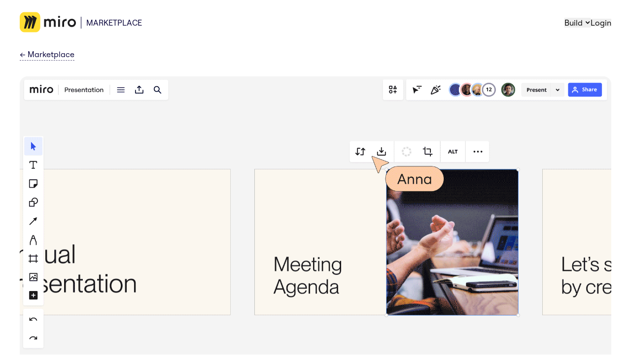

--- FILE ---
content_type: text/html; charset=utf-8
request_url: https://miro.com/marketplace/unsplash/?backUrl=%2Fmarketplace%2Fcategory%2Fmapping-diagramming-apps%2F
body_size: 30271
content:
<!DOCTYPE html><html lang="en"><head><meta charSet="utf-8"/><meta name="google-site-verification" content="2rBX8n48aSwsDVvxhA8Im1pfrKUQUKUPt22dVMxYLmY"/><link rel="icon" href="https://mirostatic.com/marketplace-client/_next/static/media/favicon.7bfefe81.svg" type="image/svg+xml"/><link rel="icon" href="https://mirostatic.com/marketplace-client/_next/static/media/favicon.cbb05598.ico" sizes="any"/><link rel="apple-touch-icon" href="https://mirostatic.com/marketplace-client/_next/static/media/apple-touch-icon.daffcc0d.png"/><link rel="icon" type="image/png" href="https://mirostatic.com/marketplace-client/_next/static/media/favicon_192.047f5318.png" sizes="192x192"/><title>Images &amp; Icons: Unsplash + Miro | Team Collaboration Apps Marketplace</title><meta name="robots" content="index,follow"/><meta name="description" content="Creating engaging and professional-looking boards and presentations is made easy with the ability to browse, search, and replace a variety of images from Unsplash."/><meta name="twitter:card" content="summary_large_image"/><meta name="twitter:site" content="https://miro.com/marketplace/"/><meta property="og:title" content="Images &amp; Icons: Unsplash + Miro | Team Collaboration Apps Marketplace"/><meta property="og:description" content="Creating engaging and professional-looking boards and presentations is made easy with the ability to browse, search, and replace a variety of images from Unsplash."/><meta property="og:url" content="https://miro.com/marketplace/unsplash/"/><meta property="og:type" content="website"/><meta property="og:image" content="https://mirostatic.com/marketplace-client/_next/static/media/miro_og.6bf16d0b.png"/><meta property="og:image:width" content="1200"/><meta property="og:image:height" content="630"/><meta property="og:site_name" content="Miro"/><link rel="canonical" href="https://miro.com/marketplace/unsplash/"/><meta name="viewport" content="width=device-width, initial-scale=1"/><script type="application/ld+json">{"@context":"https://schema.org","@type":"SoftwareApplication","url":"https://miro.com/marketplace/unsplash/","name":"Images &amp; Icons: Unsplash","applicationCategory":"BusinessApplication","images":["https://marketplace-static.miro.com/MEDIA-LIBRARY.gif"],"description":"Creating engaging and professional-looking boards and presentations is made easy with the ability to browse, search, and replace a variety of images from Unsplash.","title":"Images &amp; Icons: Unsplash + Miro | Team Collaboration Apps Marketplace","authorName":"Miro","publisherLogo":"https://marketplace-static.miro.com/Icon.png","publisherName":"Miro","installUrl":"/app-install/?response_type=code&amp;client_id=UNSPLASH&amp;redirect_uri=/confirm-app-install/","operatingSystem":"Miro","offers":{"@type":"Offer","price":"0","priceCurrency":"Euro"},"aggregateRating":{"@type":"AggregateRating","ratingCount":1,"ratingValue":5}}</script><meta name="next-head-count" content="22"/><link rel="preload" href="https://mirostatic.com/marketplace-client/_next/static/chunks/d815e27dfa6f8644.css" as="style"/><link rel="stylesheet" href="https://mirostatic.com/marketplace-client/_next/static/chunks/d815e27dfa6f8644.css" data-n-g=""/><link rel="preload" href="https://mirostatic.com/marketplace-client/_next/static/chunks/134256676fc4616e.css" as="style"/><link rel="stylesheet" href="https://mirostatic.com/marketplace-client/_next/static/chunks/134256676fc4616e.css" data-n-p=""/><noscript data-n-css=""></noscript><script defer="" nomodule="" src="https://mirostatic.com/marketplace-client/_next/static/chunks/polyfills-c67a75d1b6f99dc8.js"></script><script src="https://mirostatic.com/marketplace-client/static/scripts/optanonWrapper.js" defer="" data-nscript="beforeInteractive"></script><script src="https://mirostatic.com/marketplace-client/_next/static/chunks/webpack-abe0af343ae0d39c.js" defer=""></script><script src="https://mirostatic.com/marketplace-client/_next/static/chunks/framework-5f4595e5518b5600.js" defer=""></script><script src="https://mirostatic.com/marketplace-client/_next/static/chunks/main-7499ec6fbc4c2e02.js" defer=""></script><script src="https://mirostatic.com/marketplace-client/_next/static/chunks/pages/_app-05e7d46cf2f9eddf.js" defer=""></script><script src="https://mirostatic.com/marketplace-client/_next/static/chunks/914-4f45dc465e3d130e.js" defer=""></script><script src="https://mirostatic.com/marketplace-client/_next/static/chunks/619-76cfe300fe7c9e49.js" defer=""></script><script src="https://mirostatic.com/marketplace-client/_next/static/chunks/252-0381c2d12b0b7fd4.js" defer=""></script><script src="https://mirostatic.com/marketplace-client/_next/static/chunks/937-e82fde7a013f3bb3.js" defer=""></script><script src="https://mirostatic.com/marketplace-client/_next/static/chunks/223-e926221e507f68a7.js" defer=""></script><script src="https://mirostatic.com/marketplace-client/_next/static/chunks/169-5272f60366d7f485.js" defer=""></script><script src="https://mirostatic.com/marketplace-client/_next/static/chunks/23-14fd521af650e113.js" defer=""></script><script src="https://mirostatic.com/marketplace-client/_next/static/chunks/948-c4485310a4d63c53.js" defer=""></script><script src="https://mirostatic.com/marketplace-client/_next/static/chunks/838-754fb22d3257ab36.js" defer=""></script><script src="https://mirostatic.com/marketplace-client/_next/static/chunks/791-1d03d471285f30eb.js" defer=""></script><script src="https://mirostatic.com/marketplace-client/_next/static/chunks/pages/marketplace/%5BappKey%5D-ac50b80fbe6a7618.js" defer=""></script><script src="https://mirostatic.com/marketplace-client/_next/static/marketplace-client-miiOTD-yK3S0zRSP16nZF/_buildManifest.js" defer=""></script><script src="https://mirostatic.com/marketplace-client/_next/static/marketplace-client-miiOTD-yK3S0zRSP16nZF/_ssgManifest.js" defer=""></script></head><body><div id="__next" data-reactroot=""><div class="marketplaceContainer"><div class="marketplace"><header class="marketplaceHeader" data-testid="marketplaceHeader"><div class="marketplaceHeader__content"><nav class="marketplaceHeader__homeLinkContainer"><a title="Miro" class="marketplaceHeader__miroLink" href="/"><div class="marketplaceHeader__miroIcon"></div></a><a title="Miro App Marketplace" data-testid="marketplaceHeader__marketplaceBtn" class="marketplaceHeader__marketplaceLink" href="/marketplace">Marketplace</a></nav><nav class="marketplaceHeader__navigation"><button type="button" id="" aria-haspopup="menu" data-state="closed" data-testid="dropdownBuild__trigger" tabindex="0" class="c-gYHLhy c-gYHLhy-exQvpM-size-small c-gYHLhy-hBDpJE-rounded-true c-gYHLhy-emmPDx-cv c-gYHLhy-bQuuBA-cv c-PJLV c-PJLV-hhWcaX-unstyled-false"><span><div class="dropdownBuild__trigger">Build<svg viewBox="0 0 24 24" width="20px" fill="none" xmlns="http://www.w3.org/2000/svg"><path fill-rule="evenodd" clip-rule="evenodd" d="M16.9142 9.08574C17.3047 9.47626 17.3047 10.1094 16.9142 10.5L12.2071 15.2071L7.49999 10.5C7.10946 10.1094 7.10946 9.47626 7.49999 9.08574C7.89051 8.69522 8.52367 8.69522 8.9142 9.08574L12.2071 12.3786L15.5 9.08574C15.8905 8.69522 16.5237 8.69522 16.9142 9.08574Z" fill="currentColor"></path></svg></div></span></button><button data-testid="marketplaceHeader__logInBtn" type="button" tabindex="0" class="c-gYHLhy c-gYHLhy-exQvpM-size-small c-gYHLhy-hBDpJE-rounded-true c-gYHLhy-emmPDx-cv c-gYHLhy-eoyvBH-cv"><span>Login</span></button></nav></div></header><div class="appDetails" data-testid="appDetails"><a data-testid="appDetails__backLink" class="appDetails__backLink link_dashed" href="/marketplace/"><span aria-hidden="true">←</span> <!-- -->Marketplace</a><main><div class="appDetails__media" data-testid="appDetails__images"><div class="react-multi-carousel-list appMediaCarousel__container "><ul class="react-multi-carousel-track " style="transition:none;overflow:hidden;transform:translate3d(0px,0,0)"><li data-index="0" aria-hidden="true" style="flex:1 0 100.0%;position:relative;width:auto" class="react-multi-carousel-item  appMediaCarousel__item"><img class="appMediaCarousel__image" alt="Images &amp; Icons: Unsplash Illustration #1" aria-hidden="true" src="https://marketplace-static.miro.com/MEDIA-LIBRARY.gif" data-testid="appMediaCarousel__item"/></li></ul><ul class="react-multi-carousel-dot-list appMediaCarousel__dots"><li data-index="0" class="react-multi-carousel-dot react-multi-carousel-dot--active"><button aria-label="Go to slide 1"></button></li><li data-index="1" class="react-multi-carousel-dot "><button aria-label="Go to slide 2"></button></li></ul></div><div class="appMediaCarousel__buttonsContainer"><button class="appMediaCarousel__button appMediaCarousel__button_hidden" data-testid="appMediaCarousel__prevButton"><span class="sr-only">Previous slide</span></button><button class="appMediaCarousel__button appMediaCarousel__button_hidden" data-testid="appMediaCarousel__nextButton"><span class="sr-only">Next slide</span></button></div></div><div class="appDetails__info" data-testid="appDetails__info"><div class="appDetails__infoHeader" data-testid="appDetails__infoHeader"><img class="appDetails__infoIco" src="https://miro.com/api/marketplace/files/unsplash/icon.svg" alt="Images &amp; Icons: Unsplash"/><div class="appDetails__infoBody"><h3 class="appDetails__infoTitle" data-testid="appName">Images &amp; Icons: Unsplash</h3><div class="appDetails__infoDeveloper">by<!-- --> <a data-testid="appDetails__developerLink" class="c-PHcvj c-PHcvj-cqTqVw-variant-appDetails__appDetailsInfo" href="/marketplace/profile/1401">Miro</a></div><div class="appDetails__rating"><ul class="appStats appStats_medium" data-testid="appStats"><li class="c-PJLV appStats__stat" data-testid="appRating" data-state="closed" data-tooltip-trigger=""><svg role="img" aria-labelledby="svg-stars-title" width="24" height="24" viewBox="0 0 12 12" fill="currentColor" xmlns="http://www.w3.org/2000/svg" class="appStats__icon"><title id="svg-stars-title">Stars</title><path fill-rule="evenodd" clip-rule="evenodd" d="m6 9.246-2.48 1.649a.626.626 0 0 1-.938-.317.633.633 0 0 1-.013-.377l.795-2.88-2.327-1.86A.63.63 0 0 1 1.4 4.338l2.97-.13 1.042-2.799A.63.63 0 0 1 6 1a.626.626 0 0 1 .588.41L7.63 4.207l2.97.13a.626.626 0 0 1 .57.435.634.634 0 0 1-.207.688l-2.327 1.86.795 2.88a.634.634 0 0 1-.236.679.626.626 0 0 1-.716.015L6 9.246Z"></path></svg><span class="appStats__value">5.0<!-- --> (<!-- -->1<!-- -->)</span></li><li class="c-PJLV appStats__stat" data-testid="appUsage" data-state="closed" data-tooltip-trigger=""><svg role="img" aria-labelledby="svg-users-title" xmlns="http://www.w3.org/2000/svg" width="24" height="24" viewBox="0 0 24 24" class="appStats__icon"><title id="svg-users-title">Users</title><path fill="currentColor" fill-rule="nonzero" d="M12 13a5 5 0 1 1 0-10 5 5 0 0 1 0 10zm0-2a3 3 0 1 0 0-6 3 3 0 0 0 0 6zM4.987 21.164a1 1 0 1 1-1.973-.328l.443-2.658A5 5 0 0 1 8.389 14h7.223a5 5 0 0 1 4.932 4.178l.443 2.658a1 1 0 0 1-1.973.328l-.443-2.657A3 3 0 0 0 15.61 16H8.39a3 3 0 0 0-2.96 2.507l-.442 2.657z"></path></svg><span class="appStats__value">112K</span></li></ul><div class="appDetails__ratingLink"><a rel="" tabindex="0" class="c-eKUZZu c-eKUZZu-foUFoE-variant-primary">Log in to rate</a></div></div></div></div><div class="appDetails__infoButtons"><button type="button" id="" aria-haspopup="menu" data-state="closed" data-testid="share-dropdown-trigger" class="c-PJLV c-PJLV-edFlNJ-unstyled-true"><div tabindex="0" class="appDetails__infoShare"><span class="appDetails__copiedMessage">Copied</span></div></button><div data-testid="appDetails__infoGetApp" class="appDetails__infoGetApp button button_variant_primary button_size_medium button_radius_circle" aria-disabled="false"><a data-testid="button-content" class="button__content" href="/app-install/?backUrl=%2Fmarketplace%2Funsplash%2F&amp;client_id=UNSPLASH&amp;redirect_uri=%2Fconfirm-app-install%2F&amp;response_type=code">Connect<!-- --> <span aria-hidden="true"> →</span></a></div></div></div><div class="appDetails__container"><div class="appDetails__container__row1"><div class="appDetails__col1"><div class="appDetails__content appDetails__description" data-testid="appDetails__description"><p>Creating engaging and professional-looking boards and presentations is made easy with the ability to browse, search, and replace a variety of images from Unsplash.</p>
<p><strong>Key features:</strong></p>
<ul>
<li>Search, browse, and add images to the board</li>
<li>Replace existing images directly from the library</li>
</ul>
<p><strong>Helpful links:</strong></p>
<ul>
<li><a href="https://help.miro.com/hc/en-us/articles/16631693545490-Images-and-Icons" target="_blank">Help Center</a></li>
</ul></div><div id="price-disclaimer" data-testid="appDetails__appPricingDisclaimer" class="c-hMNUqq">* Note that any information provided by a third party application provider, including pricing and payment details as applicable, is subject to change and should be verified with the provider.</div><section class="appDetails__categories" data-testid="appDetails__categories"><h2 class="appDetails__categoriesTitle">Categories</h2><a title="Built by Miro" data-testid="appDetails__categoryToken" class="appDetails__categoryToken" href="/marketplace/category/built-by-miro/">Built by Miro</a><a title="Visual assets" data-testid="appDetails__categoryToken" class="appDetails__categoryToken" href="/marketplace/category/visual-assets/">Visual assets</a><a title="Essentials" data-testid="appDetails__categoryToken" class="appDetails__categoryToken" href="/marketplace/category/essentials/">Essentials</a><a title="Ideation &amp; brainstorming" data-testid="appDetails__categoryToken" class="appDetails__categoryToken" href="/marketplace/category/ideation-brainstorming-apps/">Ideation &amp; brainstorming</a><a title="Presentations" data-testid="appDetails__categoryToken" class="appDetails__categoryToken" href="/marketplace/category/presentations/">Presentations</a><a title="Free" data-testid="appDetails__categoryToken" class="appDetails__categoryToken" href="/marketplace/category/free/">Free</a></section></div><div class="appDetails__col2"><div class="appDetails__securityAndPrice"><section class="appDetails__appPricing" data-testid="appDetails__appPricing"><h2 class="appDetails__categoriesTitle" data-testid="appDetails__permissionsTitle">Pricing</h2><div><div class="c-dJQEKK"><svg width="24" height="24" viewBox="0 0 24 24" fill="none" xmlns="http://www.w3.org/2000/svg"><path fill-rule="evenodd" clip-rule="evenodd" d="M16 10C15.4092 10 15.0293 10.7862 15.4471 11.204L15.9863 11.7432C16.1489 11.9058 16.3708 11.9966 16.6004 11.9852C17.9005 11.9206 19.0785 11.6485 20 11.2361V13C19.881 13.1011 19.7504 13.1923 19.6108 13.2746C19.0049 13.6316 18.7316 14.4885 19.229 14.9859L19.3494 15.1063C19.521 15.2779 19.7785 15.3352 20 15.2361V15.3427C20 15.6079 20.1054 15.8623 20.2929 16.0498L21.0863 16.8432C21.1867 16.9436 21.3228 17 21.4648 17C21.7604 17 22 16.7604 22 16.4648V5C22 3.34315 19.3137 2 16 2C12.6863 2 10 3.34315 10 5C10 6.65685 12.6863 8 16 8C17.5367 8 18.9385 7.71115 20 7.23611V9C19.0066 9.84362 17.2138 10 16 10ZM16 4C17.2138 4 19.0066 4.15638 20 5C19.0066 5.84362 17.2138 6 16 6C14.7862 6 12.9934 5.84362 12 5C12.9934 4.15638 14.7862 4 16 4Z" fill="#1A1B1E"></path><path fill-rule="evenodd" clip-rule="evenodd" d="M2 10.9996C2 9.38291 4.55764 8.0649 7.76017 8.00195L9.90883 10.1506C9.23949 10.0327 8.55847 9.9996 8 9.9996C6.7862 9.9996 4.99343 10.156 4 10.9996C4.99343 11.8432 6.7862 11.9996 8 11.9996C8.94184 11.9996 10.2323 11.9054 11.2273 11.4691L14 14.2418V18.9996C14 20.6565 11.3137 21.9996 8 21.9996C4.68629 21.9996 2 20.6565 2 18.9996V10.9996ZM12 13.2357C10.9385 13.7107 9.53671 13.9996 8 13.9996C6.46329 13.9996 5.06151 13.7107 4 13.2357V14.9996C4.99343 15.8432 6.7862 15.9996 8 15.9996C9.2138 15.9996 11.0066 15.8432 12 14.9996V13.2357ZM12 17.2357C10.9385 17.7107 9.53671 17.9996 8 17.9996C6.46329 17.9996 5.06151 17.7107 4 17.2357V18.9996C4.99343 19.8432 6.7862 19.9996 8 19.9996C9.2138 19.9996 11.0066 19.8432 12 18.9996V17.2357Z" fill="#1A1B1E"></path><path d="M20.875 20.875L4 4" stroke="#1A1B1E" stroke-width="2" stroke-linecap="round" stroke-linejoin="round"></path></svg><span>Free</span></div><p class="c-gVWkUG">Verify pricing details with the developer<a href="#price-disclaimer" class="c-cPWXzL c-cPWXzL-eZMsEz-variant-secondary c-jzkndA">*</a></p></div></section></div><div class="appDetails__developerInfo" data-testid="appDeveloper__developerInfoBlock"><h3>About the developer</h3><h4 data-testid="appDeveloper__developerName">Miro</h4><h5>United States</h5><p>Miro provides a visual workspace for innovation that enables distributed teams of any size to dream, design, and build the future together.</p><p><a href="https://help.miro.com/hc/en-us/articles/360020185799-How-to-contact-Miro-Support" class="c-cPWXzL c-cPWXzL-cesNXN-variant-primary">Support</a></p><p><a href="https://miro.com/" class="c-cPWXzL c-cPWXzL-cesNXN-variant-primary">Visit website</a></p></div></div></div><div class="appDetails__container__row2"><section class="appDetails__similarApps" data-testid="appDetails__similarApps"><h2 class="appDetails__similarAppsTitle">Other apps</h2><div class="appCard appCard_small" data-testid="appCard"><a data-app-id="3458764521166657970" aria-labelledby="3458764521166657970-headerElementId 3458764521166657970-labelTooltipElementId" aria-describedby="3458764521166657970-shortDescriptionElementId" class="appCard__link" href="/marketplace/google-images/"><div id="3458764521166657970-headerElementId" class="appCard__header"><img src="https://miro.com/api/marketplace/files/google-image-search/icon.svg" alt="" loading="lazy" class="appCard__ico"/><h3 class="appCard__title">Google Images</h3><div class="appCard__developer">by<!-- --> <object type="invalid-type-to-allow-nested-links"><a data-testid="appCard__developerLink" class="c-PHcvj c-PHcvj-jPnIIU-variant-appCard" href="/marketplace/profile/23651">Miro Labs</a></object></div><ul class="appStats appStats_small" data-testid="appStats"><li class="c-PJLV appStats__stat" data-testid="appRating" data-state="closed" data-tooltip-trigger=""><svg role="img" aria-labelledby="svg-stars-title" width="24" height="24" viewBox="0 0 12 12" fill="currentColor" xmlns="http://www.w3.org/2000/svg" class="appStats__icon"><title id="svg-stars-title">Stars</title><path fill-rule="evenodd" clip-rule="evenodd" d="m6 9.246-2.48 1.649a.626.626 0 0 1-.938-.317.633.633 0 0 1-.013-.377l.795-2.88-2.327-1.86A.63.63 0 0 1 1.4 4.338l2.97-.13 1.042-2.799A.63.63 0 0 1 6 1a.626.626 0 0 1 .588.41L7.63 4.207l2.97.13a.626.626 0 0 1 .57.435.634.634 0 0 1-.207.688l-2.327 1.86.795 2.88a.634.634 0 0 1-.236.679.626.626 0 0 1-.716.015L6 9.246Z"></path></svg><span class="appStats__value">4.5<!-- --> (<!-- -->6<!-- -->)</span></li><li class="c-PJLV appStats__stat" data-testid="appUsage" data-state="closed" data-tooltip-trigger=""><svg role="img" aria-labelledby="svg-users-title" xmlns="http://www.w3.org/2000/svg" width="24" height="24" viewBox="0 0 24 24" class="appStats__icon"><title id="svg-users-title">Users</title><path fill="currentColor" fill-rule="nonzero" d="M12 13a5 5 0 1 1 0-10 5 5 0 0 1 0 10zm0-2a3 3 0 1 0 0-6 3 3 0 0 0 0 6zM4.987 21.164a1 1 0 1 1-1.973-.328l.443-2.658A5 5 0 0 1 8.389 14h7.223a5 5 0 0 1 4.932 4.178l.443 2.658a1 1 0 0 1-1.973.328l-.443-2.657A3 3 0 0 0 15.61 16H8.39a3 3 0 0 0-2.96 2.507l-.442 2.657z"></path></svg><span class="appStats__value">750K</span></li></ul></div><div class="appCard__description" id="3458764521166657970-shortDescriptionElementId">Search Google Images and directly use them on your board</div></a></div><div class="appCard appCard_small" data-testid="appCard"><a data-app-id="3458764632980394924" aria-labelledby="3458764632980394924-headerElementId 3458764632980394924-labelTooltipElementId" aria-describedby="3458764632980394924-shortDescriptionElementId" class="appCard__link" href="/marketplace/colour-palettes-for-miro"><div id="3458764632980394924-headerElementId" class="appCard__header"><img src="https://miro.com/api/v1/applications/3458764632980394924/icons/outline" alt="" loading="lazy" class="appCard__ico"/><h3 class="appCard__title">Colour Palettes for Miro</h3><div class="appCard__developer">by<!-- --> <object type="invalid-type-to-allow-nested-links"><a data-testid="appCard__developerLink" class="c-PHcvj c-PHcvj-jPnIIU-variant-appCard" href="/marketplace/profile/243701">Symbiotica</a></object></div><ul class="appStats appStats_small" data-testid="appStats"><li class="c-PJLV appStats__stat" data-testid="appRating" data-state="closed" data-tooltip-trigger=""><svg role="img" aria-labelledby="svg-stars-title" width="24" height="24" viewBox="0 0 12 12" fill="currentColor" xmlns="http://www.w3.org/2000/svg" class="appStats__icon"><title id="svg-stars-title">Stars</title><path fill-rule="evenodd" clip-rule="evenodd" d="m6 9.246-2.48 1.649a.626.626 0 0 1-.938-.317.633.633 0 0 1-.013-.377l.795-2.88-2.327-1.86A.63.63 0 0 1 1.4 4.338l2.97-.13 1.042-2.799A.63.63 0 0 1 6 1a.626.626 0 0 1 .588.41L7.63 4.207l2.97.13a.626.626 0 0 1 .57.435.634.634 0 0 1-.207.688l-2.327 1.86.795 2.88a.634.634 0 0 1-.236.679.626.626 0 0 1-.716.015L6 9.246Z"></path></svg><span class="appStats__value">5.0<!-- --> (<!-- -->5<!-- -->)</span></li><li class="c-PJLV appStats__stat" data-testid="appUsage" data-state="closed" data-tooltip-trigger=""><svg role="img" aria-labelledby="svg-users-title" xmlns="http://www.w3.org/2000/svg" width="24" height="24" viewBox="0 0 24 24" class="appStats__icon"><title id="svg-users-title">Users</title><path fill="currentColor" fill-rule="nonzero" d="M12 13a5 5 0 1 1 0-10 5 5 0 0 1 0 10zm0-2a3 3 0 1 0 0-6 3 3 0 0 0 0 6zM4.987 21.164a1 1 0 1 1-1.973-.328l.443-2.658A5 5 0 0 1 8.389 14h7.223a5 5 0 0 1 4.932 4.178l.443 2.658a1 1 0 0 1-1.973.328l-.443-2.657A3 3 0 0 0 15.61 16H8.39a3 3 0 0 0-2.96 2.507l-.442 2.657z"></path></svg><span class="appStats__value">&lt; 100</span></li></ul></div><div class="appCard__description" id="3458764632980394924-shortDescriptionElementId">Design faster with our colour wheel, harmonious schemes, Shuffle/Apply styling, quick swatches, and image palette extraction. Go Pro to save palettes.</div></a></div><div class="appCard appCard_small" data-testid="appCard"><a data-app-id="3458764634475271934" aria-labelledby="3458764634475271934-headerElementId 3458764634475271934-labelTooltipElementId" aria-describedby="3458764634475271934-shortDescriptionElementId" class="appCard__link" href="/marketplace/streamline/"><div id="3458764634475271934-headerElementId" class="appCard__header"><img src="https://miro.com/api/v1/applications/3458764634475271934/icons/colored" alt="" loading="lazy" class="appCard__ico"/><h3 class="appCard__title">Streamline: Icons, Illustrations, Emoji, Elements</h3><div class="appCard__developer">by<!-- --> <object type="invalid-type-to-allow-nested-links"><a data-testid="appCard__developerLink" class="c-PHcvj c-PHcvj-jPnIIU-variant-appCard" href="/marketplace/profile/245851">Streamline</a></object></div><ul class="appStats appStats_small" data-testid="appStats"><li class="c-PJLV appStats__stat" data-testid="appRating" data-state="closed" data-tooltip-trigger=""><svg role="img" aria-labelledby="svg-stars-title" width="24" height="24" viewBox="0 0 12 12" fill="currentColor" xmlns="http://www.w3.org/2000/svg" class="appStats__icon"><title id="svg-stars-title">Stars</title><path fill-rule="evenodd" clip-rule="evenodd" d="m6 9.246-2.48 1.649a.626.626 0 0 1-.938-.317.633.633 0 0 1-.013-.377l.795-2.88-2.327-1.86A.63.63 0 0 1 1.4 4.338l2.97-.13 1.042-2.799A.63.63 0 0 1 6 1a.626.626 0 0 1 .588.41L7.63 4.207l2.97.13a.626.626 0 0 1 .57.435.634.634 0 0 1-.207.688l-2.327 1.86.795 2.88a.634.634 0 0 1-.236.679.626.626 0 0 1-.716.015L6 9.246Z"></path></svg><span class="appStats__value">5.0<!-- --> (<!-- -->3<!-- -->)</span></li><li class="c-PJLV appStats__stat" data-testid="appUsage" data-state="closed" data-tooltip-trigger=""><svg role="img" aria-labelledby="svg-users-title" xmlns="http://www.w3.org/2000/svg" width="24" height="24" viewBox="0 0 24 24" class="appStats__icon"><title id="svg-users-title">Users</title><path fill="currentColor" fill-rule="nonzero" d="M12 13a5 5 0 1 1 0-10 5 5 0 0 1 0 10zm0-2a3 3 0 1 0 0-6 3 3 0 0 0 0 6zM4.987 21.164a1 1 0 1 1-1.973-.328l.443-2.658A5 5 0 0 1 8.389 14h7.223a5 5 0 0 1 4.932 4.178l.443 2.658a1 1 0 0 1-1.973.328l-.443-2.657A3 3 0 0 0 15.61 16H8.39a3 3 0 0 0-2.96 2.507l-.442 2.657z"></path></svg><span class="appStats__value">142</span></li></ul></div><div class="appCard__description" id="3458764634475271934-shortDescriptionElementId">World’s most complete, consistent icon library, handcrafted since 2012.</div></a></div><div class="appCard appCard_small" data-testid="appCard"><a data-app-id="3458764529633013107" aria-labelledby="3458764529633013107-headerElementId 3458764529633013107-labelTooltipElementId" aria-describedby="3458764529633013107-shortDescriptionElementId" class="appCard__link" href="/marketplace/drawify/"><div id="3458764529633013107-headerElementId" class="appCard__header"><img src="https://marketplace-static.miro.com/drawify-app-new-logo.png" alt="" loading="lazy" class="appCard__ico"/><h3 class="appCard__title">Drawify Images</h3><div class="appCard__developer">by<!-- --> <object type="invalid-type-to-allow-nested-links"><a data-testid="appCard__developerLink" class="c-PHcvj c-PHcvj-jPnIIU-variant-appCard" href="/marketplace/profile/29751">Drawify</a></object></div><ul class="appStats appStats_small" data-testid="appStats"><li class="c-PJLV appStats__stat" data-testid="appRating" data-state="closed" data-tooltip-trigger=""><svg role="img" aria-labelledby="svg-stars-title" width="24" height="24" viewBox="0 0 12 12" fill="currentColor" xmlns="http://www.w3.org/2000/svg" class="appStats__icon"><title id="svg-stars-title">Stars</title><path fill-rule="evenodd" clip-rule="evenodd" d="m6 9.246-2.48 1.649a.626.626 0 0 1-.938-.317.633.633 0 0 1-.013-.377l.795-2.88-2.327-1.86A.63.63 0 0 1 1.4 4.338l2.97-.13 1.042-2.799A.63.63 0 0 1 6 1a.626.626 0 0 1 .588.41L7.63 4.207l2.97.13a.626.626 0 0 1 .57.435.634.634 0 0 1-.207.688l-2.327 1.86.795 2.88a.634.634 0 0 1-.236.679.626.626 0 0 1-.716.015L6 9.246Z"></path></svg><span class="appStats__value">3.8<!-- --> (<!-- -->8<!-- -->)</span></li><li class="c-PJLV appStats__stat" data-testid="appUsage" data-state="closed" data-tooltip-trigger=""><svg role="img" aria-labelledby="svg-users-title" xmlns="http://www.w3.org/2000/svg" width="24" height="24" viewBox="0 0 24 24" class="appStats__icon"><title id="svg-users-title">Users</title><path fill="currentColor" fill-rule="nonzero" d="M12 13a5 5 0 1 1 0-10 5 5 0 0 1 0 10zm0-2a3 3 0 1 0 0-6 3 3 0 0 0 0 6zM4.987 21.164a1 1 0 1 1-1.973-.328l.443-2.658A5 5 0 0 1 8.389 14h7.223a5 5 0 0 1 4.932 4.178l.443 2.658a1 1 0 0 1-1.973.328l-.443-2.657A3 3 0 0 0 15.61 16H8.39a3 3 0 0 0-2.96 2.507l-.442 2.657z"></path></svg><span class="appStats__value">17K</span></li></ul></div><div class="appCard__description" id="3458764529633013107-shortDescriptionElementId">Create engaging boards by using hand-drawn illustrations</div></a></div><div class="appCard appCard_small" data-testid="appCard"><a data-app-id="3074457359762566663" aria-labelledby="3074457359762566663-headerElementId 3074457359762566663-labelTooltipElementId" aria-describedby="3074457359762566663-shortDescriptionElementId" class="appCard__link" href="/marketplace/smart-diagrams"><div id="3074457359762566663-headerElementId" class="appCard__header"><img src="https://marketplace-static.miro.com/Smart-Diagrams-logo.svg" alt="" loading="lazy" class="appCard__ico"/><h3 class="appCard__title">Smart Diagrams</h3><div class="appCard__developer">by<!-- --> <object type="invalid-type-to-allow-nested-links"><a data-testid="appCard__developerLink" class="c-PHcvj c-PHcvj-jPnIIU-variant-appCard" href="/marketplace/profile/16751">Appgami</a></object></div><ul class="appStats appStats_small" data-testid="appStats"><li class="c-PJLV appStats__stat" data-testid="appRating" data-state="closed" data-tooltip-trigger=""><svg role="img" aria-labelledby="svg-stars-title" width="24" height="24" viewBox="0 0 12 12" fill="currentColor" xmlns="http://www.w3.org/2000/svg" class="appStats__icon"><title id="svg-stars-title">Stars</title><path fill-rule="evenodd" clip-rule="evenodd" d="m6 9.246-2.48 1.649a.626.626 0 0 1-.938-.317.633.633 0 0 1-.013-.377l.795-2.88-2.327-1.86A.63.63 0 0 1 1.4 4.338l2.97-.13 1.042-2.799A.63.63 0 0 1 6 1a.626.626 0 0 1 .588.41L7.63 4.207l2.97.13a.626.626 0 0 1 .57.435.634.634 0 0 1-.207.688l-2.327 1.86.795 2.88a.634.634 0 0 1-.236.679.626.626 0 0 1-.716.015L6 9.246Z"></path></svg><span class="appStats__value">3.6<!-- --> (<!-- -->5<!-- -->)</span></li><li class="c-PJLV appStats__stat" data-testid="appUsage" data-state="closed" data-tooltip-trigger=""><svg role="img" aria-labelledby="svg-users-title" xmlns="http://www.w3.org/2000/svg" width="24" height="24" viewBox="0 0 24 24" class="appStats__icon"><title id="svg-users-title">Users</title><path fill="currentColor" fill-rule="nonzero" d="M12 13a5 5 0 1 1 0-10 5 5 0 0 1 0 10zm0-2a3 3 0 1 0 0-6 3 3 0 0 0 0 6zM4.987 21.164a1 1 0 1 1-1.973-.328l.443-2.658A5 5 0 0 1 8.389 14h7.223a5 5 0 0 1 4.932 4.178l.443 2.658a1 1 0 0 1-1.973.328l-.443-2.657A3 3 0 0 0 15.61 16H8.39a3 3 0 0 0-2.96 2.507l-.442 2.657z"></path></svg><span class="appStats__value">35K</span></li></ul></div><div class="appCard__description" id="3074457359762566663-shortDescriptionElementId">Easily create eye-catching Diagrams, SmartArt and Infographics in Miro</div></a></div><div class="appCard appCard_small" data-testid="appCard"><a data-app-id="3074457350598358773" aria-labelledby="3074457350598358773-headerElementId 3074457350598358773-labelTooltipElementId" aria-describedby="3074457350598358773-shortDescriptionElementId" class="appCard__link" href="/marketplace/clusterizer"><div id="3074457350598358773-headerElementId" class="appCard__header"><img src="https://miro.com/api/awesome-plugins/plugins/clusterizer/symbol-color-white-bkg-72.png" alt="" loading="lazy" class="appCard__ico"/><h3 class="appCard__title">Clusterizer</h3><div class="appCard__developer">by<!-- --> <object type="invalid-type-to-allow-nested-links"><a data-testid="appCard__developerLink" class="c-PHcvj c-PHcvj-jPnIIU-variant-appCard" href="/marketplace/profile/8604">Refractive</a></object></div><ul class="appStats appStats_small" data-testid="appStats"><li class="c-PJLV appStats__stat" data-testid="appRating" data-state="closed" data-tooltip-trigger=""><svg role="img" aria-labelledby="svg-stars-title" width="24" height="24" viewBox="0 0 12 12" fill="currentColor" xmlns="http://www.w3.org/2000/svg" class="appStats__icon"><title id="svg-stars-title">Stars</title><path fill-rule="evenodd" clip-rule="evenodd" d="m6 9.246-2.48 1.649a.626.626 0 0 1-.938-.317.633.633 0 0 1-.013-.377l.795-2.88-2.327-1.86A.63.63 0 0 1 1.4 4.338l2.97-.13 1.042-2.799A.63.63 0 0 1 6 1a.626.626 0 0 1 .588.41L7.63 4.207l2.97.13a.626.626 0 0 1 .57.435.634.634 0 0 1-.207.688l-2.327 1.86.795 2.88a.634.634 0 0 1-.236.679.626.626 0 0 1-.716.015L6 9.246Z"></path></svg><span class="appStats__value">5.0<!-- --> (<!-- -->3<!-- -->)</span></li><li class="c-PJLV appStats__stat" data-testid="appUsage" data-state="closed" data-tooltip-trigger=""><svg role="img" aria-labelledby="svg-users-title" xmlns="http://www.w3.org/2000/svg" width="24" height="24" viewBox="0 0 24 24" class="appStats__icon"><title id="svg-users-title">Users</title><path fill="currentColor" fill-rule="nonzero" d="M12 13a5 5 0 1 1 0-10 5 5 0 0 1 0 10zm0-2a3 3 0 1 0 0-6 3 3 0 0 0 0 6zM4.987 21.164a1 1 0 1 1-1.973-.328l.443-2.658A5 5 0 0 1 8.389 14h7.223a5 5 0 0 1 4.932 4.178l.443 2.658a1 1 0 0 1-1.973.328l-.443-2.657A3 3 0 0 0 15.61 16H8.39a3 3 0 0 0-2.96 2.507l-.442 2.657z"></path></svg><span class="appStats__value">28K</span></li></ul></div><div class="appCard__description" id="3074457350598358773-shortDescriptionElementId">Affinity-cluster your tagged stickies and cards in one click</div></a></div><div class="appCard appCard_small" data-testid="appCard"><a data-app-id="3074457347285302428" aria-labelledby="3074457347285302428-headerElementId 3074457347285302428-labelTooltipElementId" aria-describedby="3074457347285302428-shortDescriptionElementId" class="appCard__link" href="/marketplace/brandfetch/"><div id="3074457347285302428-headerElementId" class="appCard__header"><img src="https://miro.com/api/awesome-plugins/plugins/brandfetch/Brandfetch-Icon-Social-Media.png" alt="" loading="lazy" class="appCard__ico"/><h3 class="appCard__title">Brandfetch</h3><div class="appCard__developer">by<!-- --> <object type="invalid-type-to-allow-nested-links"><a data-testid="appCard__developerLink" class="c-PHcvj c-PHcvj-jPnIIU-variant-appCard" href="/marketplace/profile/7851">Brandfetch</a></object></div><ul class="appStats appStats_small" data-testid="appStats"><li class="c-PJLV appStats__stat" data-testid="appRating" data-state="closed" data-tooltip-trigger=""><svg role="img" aria-labelledby="svg-stars-title" width="24" height="24" viewBox="0 0 12 12" fill="currentColor" xmlns="http://www.w3.org/2000/svg" class="appStats__icon"><title id="svg-stars-title">Stars</title><path fill-rule="evenodd" clip-rule="evenodd" d="m6 9.246-2.48 1.649a.626.626 0 0 1-.938-.317.633.633 0 0 1-.013-.377l.795-2.88-2.327-1.86A.63.63 0 0 1 1.4 4.338l2.97-.13 1.042-2.799A.63.63 0 0 1 6 1a.626.626 0 0 1 .588.41L7.63 4.207l2.97.13a.626.626 0 0 1 .57.435.634.634 0 0 1-.207.688l-2.327 1.86.795 2.88a.634.634 0 0 1-.236.679.626.626 0 0 1-.716.015L6 9.246Z"></path></svg><span class="appStats__value">4.2<!-- --> (<!-- -->5<!-- -->)</span></li><li class="c-PJLV appStats__stat" data-testid="appUsage" data-state="closed" data-tooltip-trigger=""><svg role="img" aria-labelledby="svg-users-title" xmlns="http://www.w3.org/2000/svg" width="24" height="24" viewBox="0 0 24 24" class="appStats__icon"><title id="svg-users-title">Users</title><path fill="currentColor" fill-rule="nonzero" d="M12 13a5 5 0 1 1 0-10 5 5 0 0 1 0 10zm0-2a3 3 0 1 0 0-6 3 3 0 0 0 0 6zM4.987 21.164a1 1 0 1 1-1.973-.328l.443-2.658A5 5 0 0 1 8.389 14h7.223a5 5 0 0 1 4.932 4.178l.443 2.658a1 1 0 0 1-1.973.328l-.443-2.657A3 3 0 0 0 15.61 16H8.39a3 3 0 0 0-2.96 2.507l-.442 2.657z"></path></svg><span class="appStats__value">64K</span></li></ul></div><div class="appCard__description" id="3074457347285302428-shortDescriptionElementId">✨ Access millions of logos, colors, fonts directly on Miro</div></a></div><div class="appCard appCard_small" data-testid="appCard"><a data-app-id="3458764522156671086" aria-labelledby="3458764522156671086-headerElementId 3458764522156671086-labelTooltipElementId" aria-describedby="3458764522156671086-shortDescriptionElementId" class="appCard__link" href="/marketplace/refsee/"><div id="3458764522156671086-headerElementId" class="appCard__header"><img src="https://marketplace-static.miro.com/miro_logo_copy.jpg" alt="" loading="lazy" class="appCard__ico"/><h3 class="appCard__title">Refsee - AI Video Search</h3><div class="appCard__developer">by<!-- --> <object type="invalid-type-to-allow-nested-links"><a data-testid="appCard__developerLink" class="c-PHcvj c-PHcvj-jPnIIU-variant-appCard" href="/marketplace/profile/31801">Refsee</a></object></div><ul class="appStats appStats_small" data-testid="appStats"><li class="c-PJLV appStats__stat" data-testid="appUsage" data-state="closed" data-tooltip-trigger=""><svg role="img" aria-labelledby="svg-users-title" xmlns="http://www.w3.org/2000/svg" width="24" height="24" viewBox="0 0 24 24" class="appStats__icon"><title id="svg-users-title">Users</title><path fill="currentColor" fill-rule="nonzero" d="M12 13a5 5 0 1 1 0-10 5 5 0 0 1 0 10zm0-2a3 3 0 1 0 0-6 3 3 0 0 0 0 6zM4.987 21.164a1 1 0 1 1-1.973-.328l.443-2.658A5 5 0 0 1 8.389 14h7.223a5 5 0 0 1 4.932 4.178l.443 2.658a1 1 0 0 1-1.973.328l-.443-2.657A3 3 0 0 0 15.61 16H8.39a3 3 0 0 0-2.96 2.507l-.442 2.657z"></path></svg><span class="appStats__value">856</span></li></ul></div><div class="appCard__description" id="3458764522156671086-shortDescriptionElementId">AI-Powered search engine to find high professional videos</div></a></div></section></div></div></main></div></div><footer class="marketplaceFooter" data-testid="marketplaceFooter"><div class="marketplaceFooter__content"><nav class="marketplaceFooter__menuContainer"><div class="marketplaceFooter__menu"><h4 class="marketplaceFooter__menuHeader">Product</h4><ul><li class="marketplaceFooter__menuItem"><a class="" href="https://miro.com/about/">About</a></li><li class="marketplaceFooter__menuItem"><a class="" href="https://miro.com/newsroom/">Featured</a></li><li class="marketplaceFooter__menuItem"><a class="" href="https://miro.com/careers/">Careers 🚀</a></li><li class="marketplaceFooter__menuItem"><a class="" href="https://miro.com/pricing/">Pricing</a></li></ul></div><div class="marketplaceFooter__menu"><h4 class="marketplaceFooter__menuHeader">Resources</h4><ul><li class="marketplaceFooter__menuItem"><a class="" href="https://miro.com/api/">Developers</a></li><li class="marketplaceFooter__menuItem"><a class="" href="https://community.miro.com/">Online Community</a></li><li class="marketplaceFooter__menuItem"><a class="" href="https://miro.com/blog/">Blog</a></li></ul></div><div class="marketplaceFooter__menu"><h4 class="marketplaceFooter__menuHeader">Legal</h4><ul><li class="marketplaceFooter__menuItem"><a class="" href="https://miro.com/legal/privacy-policy">Privacy Policy</a></li><li class="marketplaceFooter__menuItem"><a class="" href="https://miro.com/legal/terms-of-service">Terms of Service</a></li><li class="marketplaceFooter__menuItem"><a class="" href="https://miro.com/legal/miro-marketplace-terms-of-use/">Miro Marketplace Terms of Use</a></li><li class="marketplaceFooter__menuItem"><a class="" href="https://miro.com/trust/">Security</a></li></ul></div></nav><div class="marketplaceFooter__basement"><div class="marketplaceFooter__socialContainer"><a class="marketplaceFooter__socialIcon marketplaceFooter__socialIcon_twitter" href="https://twitter.com/mirohq"></a><a class="marketplaceFooter__socialIcon marketplaceFooter__socialIcon_facebook" href="https://www.facebook.com/TryMiro"></a><a class="marketplaceFooter__socialIcon marketplaceFooter__socialIcon_linkedin" href="https://www.linkedin.com/company/mirohq"></a><a class="marketplaceFooter__socialIcon marketplaceFooter__socialIcon_instagram" href="https://www.instagram.com/mirohq"></a><a class="marketplaceFooter__socialIcon marketplaceFooter__socialIcon_youtube" href="https://www.youtube.com/user/RealtimeBoardEng"></a></div><div class="marketplaceFooter__appsContainer"><div class="marketplaceFooter__appButton marketplaceFooter__appButton_appStore"><a title="Download on the App Store" class="" href="https://apps.apple.com/us/app/miro-collaborative-whiteboard/id1180074773?from=footer_menu&amp;source=miro_website"><svg viewBox="0 0 144 48" display="block" fill="none" xmlns="http://www.w3.org/2000/svg" class="Box--803j5x IconBase--p7v4mk jawVql" title="Download on the App Store"><rect x="0.5" y="0.5" width="142.596" height="47" rx="7.5" fill="#050038"></rect><path d="M29.7235 24.3608C29.7364 23.3592 30.0025 22.3771 30.4969 21.506C30.9913 20.6348 31.6981 19.9029 32.5514 19.3783C32.0093 18.6041 31.2942 17.967 30.4628 17.5175C29.6314 17.0681 28.7066 16.8187 27.762 16.7891C25.7469 16.5776 23.7934 17.9949 22.7665 17.9949C21.7198 17.9949 20.1388 16.8101 18.4364 16.8451C17.3351 16.8807 16.2619 17.2009 15.3213 17.7746C14.3806 18.3483 13.6046 19.1558 13.0689 20.1186C10.7481 24.1366 12.4792 30.0419 14.7023 33.2898C15.8146 34.8802 17.1145 36.6568 18.8154 36.5938C20.4799 36.5247 21.1016 35.5324 23.1107 35.5324C25.1012 35.5324 25.6844 36.5938 27.4199 36.5537C29.2059 36.5247 30.3312 34.9562 31.4045 33.3507C32.2037 32.2175 32.8186 30.9651 33.2266 29.6397C32.1889 29.2009 31.3034 28.4663 30.6805 27.5275C30.0576 26.5888 29.7247 25.4874 29.7235 24.3608Z" fill="white"></path><path d="M26.4447 14.6531C27.4185 13.484 27.8983 11.9814 27.7821 10.4644C26.2943 10.6206 24.92 11.3317 23.933 12.4559C23.4505 13.0051 23.0809 13.644 22.8454 14.3361C22.6099 15.0282 22.5131 15.76 22.5606 16.4895C23.3047 16.4972 24.0409 16.3359 24.7137 16.0178C25.3865 15.6997 25.9784 15.2331 26.4447 14.6531Z" fill="white"></path><path d="M50.7644 32.5677H45.0844L43.7203 36.5954H41.3145L46.6945 21.6938H49.1941L54.5742 36.5954H52.1273L50.7644 32.5677ZM45.6726 30.7091H50.175L47.9555 24.1724H47.8934L45.6726 30.7091Z" fill="white"></path><path d="M66.193 31.1637C66.193 34.5399 64.3859 36.709 61.659 36.709C60.9682 36.7451 60.2812 36.586 59.6767 36.2499C59.0721 35.9137 58.5745 35.4141 58.2407 34.8082H58.1891V40.1894H55.959V25.7309H58.1176V27.5379H58.1586C58.5078 26.935 59.0138 26.438 59.623 26.0997C60.2322 25.7615 60.9216 25.5948 61.618 25.6172C64.3753 25.6172 66.193 27.7969 66.193 31.1637ZM63.9008 31.1637C63.9008 28.9641 62.7641 27.518 61.0297 27.518C59.3258 27.518 58.1797 28.9946 58.1797 31.1637C58.1797 33.3528 59.3258 34.8188 61.0297 34.8188C62.7641 34.8188 63.9008 33.3832 63.9008 31.1637Z" fill="white"></path><path d="M78.152 31.1637C78.152 34.5399 76.3449 36.709 73.618 36.709C72.9272 36.7451 72.2402 36.586 71.6357 36.2498C71.0311 35.9137 70.5334 35.4141 70.1996 34.8082H70.148V40.1894H67.918V25.7309H70.0765V27.5379H70.1176C70.4667 26.935 70.9728 26.4379 71.5819 26.0997C72.1911 25.7615 72.8805 25.5948 73.5769 25.6172C76.3344 25.6172 78.152 27.7969 78.152 31.1637ZM75.8598 31.1637C75.8598 28.9641 74.723 27.518 72.9887 27.518C71.2848 27.518 70.1387 28.9946 70.1387 31.1637C70.1387 33.3528 71.2848 34.8188 72.9887 34.8188C74.7231 34.8188 75.8598 33.3832 75.8598 31.1637H75.8598Z" fill="white"></path><path d="M86.0543 32.4435C86.2196 33.9212 87.6551 34.8915 89.6168 34.8915C91.4965 34.8915 92.8488 33.9212 92.8488 32.5888C92.8488 31.4321 92.0332 30.7396 90.102 30.2649L88.1707 29.7997C85.4344 29.1388 84.1641 27.8591 84.1641 25.7825C84.1641 23.2114 86.4047 21.4454 89.5863 21.4454C92.7351 21.4454 94.8937 23.2114 94.9664 25.7825H92.7152C92.5805 24.2954 91.3512 23.3978 89.5547 23.3978C87.7582 23.3978 86.5289 24.306 86.5289 25.6279C86.5289 26.6814 87.3141 27.3013 89.2348 27.7758L90.8765 28.179C93.9339 28.902 95.2043 30.1302 95.2043 32.3098C95.2043 35.0977 92.9836 36.8438 89.4515 36.8438C86.1469 36.8438 83.9156 35.1387 83.7715 32.4434L86.0543 32.4435Z" fill="white"></path><path d="M100.018 23.1599V25.731H102.084V27.497H100.018V33.4864C100.018 34.4169 100.431 34.8505 101.339 34.8505C101.585 34.8462 101.83 34.829 102.073 34.7989V36.5544C101.665 36.6307 101.25 36.6652 100.834 36.6575C98.6348 36.6575 97.7769 35.8313 97.7769 33.7243V27.497H96.1973V25.731H97.7769V23.1599H100.018Z" fill="white"></path><path d="M103.279 31.1638C103.279 27.7455 105.293 25.5974 108.432 25.5974C111.582 25.5974 113.586 27.7454 113.586 31.1638C113.586 34.5915 111.593 36.7302 108.432 36.7302C105.273 36.7302 103.279 34.5915 103.279 31.1638ZM111.314 31.1638C111.314 28.8189 110.239 27.4349 108.432 27.4349C106.625 27.4349 105.552 28.8294 105.552 31.1638C105.552 33.5181 106.625 34.8915 108.432 34.8915C110.239 34.8915 111.314 33.5181 111.314 31.1638H111.314Z" fill="white"></path><path d="M115.424 25.7311H117.551V27.5802H117.602C117.746 27.0027 118.085 26.4923 118.561 26.1349C119.036 25.7774 119.621 25.5947 120.216 25.6174C120.473 25.6165 120.729 25.6444 120.98 25.7006V27.7865C120.655 27.6874 120.317 27.6418 119.978 27.6517C119.654 27.6386 119.331 27.6957 119.031 27.8192C118.731 27.9426 118.462 28.1295 118.241 28.367C118.02 28.6045 117.853 28.8869 117.752 29.1949C117.651 29.5029 117.617 29.8292 117.654 30.1513V36.5955H115.424L115.424 25.7311Z" fill="white"></path><path d="M131.263 33.4044C130.963 35.3767 129.043 36.7302 126.585 36.7302C123.425 36.7302 121.463 34.6126 121.463 31.2154C121.463 27.8076 123.435 25.5974 126.491 25.5974C129.497 25.5974 131.387 27.6622 131.387 30.9564V31.7204H123.714V31.8552C123.679 32.255 123.729 32.6578 123.861 33.0368C123.993 33.4159 124.204 33.7624 124.481 34.0534C124.757 34.3445 125.093 34.5734 125.464 34.725C125.836 34.8765 126.236 34.9473 126.637 34.9325C127.164 34.9819 127.693 34.8599 128.145 34.5845C128.597 34.3092 128.948 33.8953 129.146 33.4044L131.263 33.4044ZM123.725 30.1618H129.156C129.176 29.8023 129.122 29.4426 128.996 29.1051C128.871 28.7677 128.677 28.4598 128.426 28.2009C128.176 27.942 127.875 27.7376 127.542 27.6005C127.209 27.4635 126.851 27.3967 126.491 27.4044C126.128 27.4023 125.768 27.472 125.432 27.6097C125.096 27.7474 124.791 27.9503 124.533 28.2067C124.276 28.463 124.072 28.7678 123.933 29.1034C123.795 29.4389 123.724 29.7987 123.725 30.1619V30.1618Z" fill="white"></path><path d="M45.393 10.4771C45.8605 10.4436 46.3296 10.5142 46.7666 10.6839C47.2035 10.8536 47.5973 11.1182 47.9196 11.4586C48.2419 11.7989 48.4847 12.2065 48.6304 12.6521C48.776 13.0976 48.821 13.5699 48.7621 14.0349C48.7621 16.3224 47.5258 17.6373 45.393 17.6373H42.8066V10.4771H45.393ZM43.9187 16.6247H45.2687C45.6028 16.6447 45.9372 16.5899 46.2474 16.4644C46.5576 16.3388 46.836 16.1457 47.0622 15.899C47.2884 15.6523 47.4567 15.3583 47.5549 15.0384C47.6532 14.7184 47.6788 14.3806 47.63 14.0495C47.6753 13.7197 47.647 13.384 47.5473 13.0664C47.4476 12.7488 47.2788 12.4572 47.0531 12.2125C46.8275 11.9678 46.5504 11.776 46.2419 11.6509C45.9334 11.5258 45.6011 11.4705 45.2687 11.489H43.9187V16.6247Z" fill="white"></path><path d="M50.0179 14.9333C49.9839 14.5782 50.0246 14.2199 50.1372 13.8814C50.2498 13.5429 50.4319 13.2317 50.6718 12.9678C50.9117 12.7038 51.2042 12.4929 51.5304 12.3485C51.8566 12.2042 52.2094 12.1296 52.5661 12.1296C52.9229 12.1296 53.2757 12.2042 53.6019 12.3485C53.9281 12.4929 54.2205 12.7038 54.4605 12.9678C54.7004 13.2317 54.8825 13.5429 54.9951 13.8814C55.1077 14.2199 55.1484 14.5782 55.1144 14.9333C55.149 15.2887 55.1089 15.6475 54.9965 15.9866C54.8842 16.3256 54.7022 16.6374 54.4622 16.9019C54.2223 17.1664 53.9296 17.3777 53.603 17.5224C53.2765 17.667 52.9233 17.7417 52.5661 17.7417C52.209 17.7417 51.8558 17.667 51.5293 17.5224C51.2027 17.3777 50.91 17.1664 50.67 16.9019C50.4301 16.6374 50.2481 16.3256 50.1357 15.9866C50.0234 15.6475 49.9833 15.2887 50.0179 14.9333ZM54.0175 14.9333C54.0175 13.762 53.4913 13.077 52.5679 13.077C51.641 13.077 51.1195 13.762 51.1195 14.9333C51.1195 16.114 51.641 16.7936 52.5679 16.7936C53.4914 16.7936 54.0175 16.1093 54.0175 14.9333H54.0175Z" fill="white"></path><path d="M61.8894 17.6374H60.7832L59.6664 13.6577H59.582L58.4699 17.6374H57.3742L55.8848 12.2339H56.9664L57.9344 16.3571H58.0141L59.125 12.2339H60.148L61.259 16.3571H61.3433L62.3066 12.2339H63.373L61.8894 17.6374Z" fill="white"></path><path d="M64.625 12.2339H65.6516V13.0923H65.7313C65.8664 12.784 66.0944 12.5255 66.3835 12.353C66.6725 12.1804 67.0082 12.1023 67.3437 12.1296C67.6067 12.1098 67.8707 12.1495 68.1162 12.2456C68.3617 12.3417 68.5824 12.4918 68.7621 12.6848C68.9417 12.8778 69.0756 13.1088 69.1538 13.3606C69.2321 13.6124 69.2526 13.8785 69.214 14.1393V17.6373H68.1476V14.4071C68.1476 13.5388 67.7703 13.1069 66.9816 13.1069C66.8031 13.0986 66.6249 13.129 66.4593 13.196C66.2936 13.263 66.1444 13.365 66.0218 13.4951C65.8993 13.6251 65.8063 13.7802 65.7493 13.9495C65.6922 14.1189 65.6725 14.2986 65.6914 14.4763V17.6374H64.625L64.625 12.2339Z" fill="white"></path><path d="M70.9141 10.1245H71.9805V17.6374H70.9141V10.1245Z" fill="white"></path><path d="M73.4632 14.9334C73.4293 14.5783 73.4699 14.22 73.5825 13.8815C73.6952 13.543 73.8773 13.2318 74.1173 12.9678C74.3572 12.7038 74.6497 12.4929 74.9759 12.3485C75.3022 12.2042 75.655 12.1296 76.0117 12.1296C76.3685 12.1296 76.7213 12.2042 77.0475 12.3485C77.3738 12.4929 77.6662 12.7038 77.9062 12.9678C78.1461 13.2318 78.3283 13.543 78.4409 13.8815C78.5535 14.22 78.5942 14.5783 78.5602 14.9334C78.5948 15.2889 78.5546 15.6476 78.4423 15.9867C78.33 16.3257 78.1479 16.6375 77.9079 16.902C77.6679 17.1665 77.3752 17.3778 77.0486 17.5224C76.7221 17.6671 76.3689 17.7418 76.0117 17.7418C75.6546 17.7418 75.3014 17.6671 74.9748 17.5224C74.6482 17.3778 74.3555 17.1665 74.1155 16.902C73.8755 16.6375 73.6935 16.3257 73.5811 15.9867C73.4688 15.6476 73.4286 15.2889 73.4632 14.9334ZM77.4628 14.9334C77.4628 13.7621 76.9366 13.0771 76.0132 13.0771C75.0862 13.0771 74.5648 13.7621 74.5648 14.9334C74.5648 16.1141 75.0863 16.7937 76.0132 16.7937C76.9366 16.7937 77.4628 16.1094 77.4628 14.9334H77.4628Z" fill="white"></path><path d="M79.6816 16.1093C79.6816 15.1366 80.4059 14.5759 81.6914 14.4962L83.1551 14.4119V13.9454C83.1551 13.3747 82.7777 13.0525 82.0488 13.0525C81.4535 13.0525 81.041 13.271 80.9227 13.6531H79.8902C79.9992 12.7249 80.8723 12.1296 82.098 12.1296C83.4527 12.1296 84.2168 12.804 84.2168 13.9454V17.6374H83.1902V16.8781H83.1058C82.9346 17.1504 82.6941 17.3725 82.409 17.5216C82.1238 17.6706 81.8042 17.7413 81.4828 17.7265C81.256 17.7501 81.0267 17.7259 80.8098 17.6554C80.5929 17.585 80.3931 17.4699 80.2234 17.3175C80.0537 17.1651 79.9178 16.9789 79.8245 16.7708C79.7312 16.5627 79.6825 16.3374 79.6816 16.1093ZM83.1551 15.6476V15.1958L81.8355 15.2802C81.0914 15.33 80.7539 15.5831 80.7539 16.0595C80.7539 16.5458 81.1758 16.8288 81.7559 16.8288C81.9259 16.846 82.0976 16.8289 82.2608 16.7784C82.424 16.7279 82.5754 16.645 82.7059 16.5348C82.8364 16.4246 82.9435 16.2893 83.0206 16.1368C83.0978 15.9844 83.1435 15.818 83.1551 15.6476Z" fill="white"></path><path d="M85.6191 14.9333C85.6191 13.2259 86.4969 12.1442 87.8621 12.1442C88.1998 12.1287 88.535 12.2096 88.8284 12.3774C89.1218 12.5453 89.3614 12.7932 89.5191 13.0922H89.5988V10.1245H90.6652V17.6374H89.6434V16.7837H89.559C89.3891 17.0806 89.1411 17.3255 88.842 17.4917C88.5429 17.6578 88.204 17.739 87.8621 17.7264C86.4875 17.7265 85.6191 16.6448 85.6191 14.9333ZM86.7207 14.9333C86.7207 16.0794 87.261 16.769 88.1645 16.769C89.0633 16.769 89.6188 16.0694 89.6188 14.938C89.6188 13.8118 89.0575 13.1023 88.1645 13.1023C87.2668 13.1023 86.7207 13.7966 86.7207 14.9333H86.7207Z" fill="white"></path><path d="M95.0765 14.9333C95.0425 14.5782 95.0832 14.2199 95.1958 13.8814C95.3084 13.5429 95.4905 13.2317 95.7304 12.9678C95.9703 12.7038 96.2628 12.4929 96.589 12.3485C96.9152 12.2042 97.268 12.1296 97.6247 12.1296C97.9815 12.1296 98.3342 12.2042 98.6605 12.3485C98.9867 12.4929 99.2791 12.7038 99.5191 12.9678C99.759 13.2317 99.9411 13.5429 100.054 13.8814C100.166 14.2199 100.207 14.5782 100.173 14.9333C100.208 15.2887 100.167 15.6475 100.055 15.9866C99.9428 16.3256 99.7608 16.6374 99.5208 16.9019C99.2808 17.1664 98.9882 17.3777 98.6616 17.5224C98.3351 17.667 97.9819 17.7417 97.6247 17.7417C97.2676 17.7417 96.9144 17.667 96.5878 17.5224C96.2613 17.3777 95.9686 17.1664 95.7286 16.9019C95.4886 16.6374 95.3066 16.3256 95.1943 15.9866C95.082 15.6475 95.0419 15.2887 95.0765 14.9333ZM99.0761 14.9333C99.0761 13.762 98.5499 13.077 97.6265 13.077C96.6996 13.077 96.1781 13.762 96.1781 14.9333C96.1781 16.114 96.6996 16.7936 97.6265 16.7936C98.5499 16.7936 99.0761 16.1093 99.0761 14.9333Z" fill="white"></path><path d="M101.605 12.2339H102.632V13.0923H102.712C102.847 12.784 103.075 12.5255 103.364 12.353C103.653 12.1804 103.989 12.1023 104.324 12.1296C104.587 12.1098 104.851 12.1495 105.097 12.2456C105.342 12.3417 105.563 12.4918 105.743 12.6848C105.922 12.8778 106.056 13.1088 106.134 13.3606C106.213 13.6124 106.233 13.8785 106.195 14.1393V17.6373H105.128V14.4071C105.128 13.5388 104.751 13.1069 103.962 13.1069C103.784 13.0986 103.605 13.129 103.44 13.196C103.274 13.263 103.125 13.365 103.002 13.4951C102.88 13.6251 102.787 13.7802 102.73 13.9495C102.673 14.1189 102.653 14.2986 102.672 14.4763V17.6374H101.605V12.2339Z" fill="white"></path><path d="M112.22 10.8885V12.2585H113.391V13.1567H112.22V15.9352C112.22 16.5012 112.454 16.7491 112.984 16.7491C113.12 16.7486 113.256 16.7404 113.391 16.7245V17.6127C113.2 17.647 113.005 17.6652 112.811 17.6672C111.625 17.6672 111.153 17.25 111.153 16.2083V13.1567H110.295V12.2584H111.153V10.8885H112.22Z" fill="white"></path><path d="M114.848 10.1245H115.905V13.1022H115.989C116.131 12.7911 116.365 12.5311 116.66 12.3579C116.955 12.1847 117.296 12.1066 117.637 12.1343C117.898 12.12 118.16 12.1637 118.402 12.2622C118.645 12.3606 118.863 12.5114 119.041 12.7038C119.219 12.8962 119.352 13.1255 119.431 13.3753C119.51 13.625 119.532 13.8891 119.498 14.1487V17.6374H118.43V14.4118C118.43 13.5487 118.028 13.1116 117.275 13.1116C117.091 13.0966 116.907 13.1218 116.734 13.1854C116.562 13.2491 116.405 13.3497 116.276 13.4802C116.146 13.6107 116.047 13.7679 115.984 13.9408C115.922 14.1138 115.898 14.2983 115.914 14.4815V17.6374H114.848L114.848 10.1245Z" fill="white"></path><path d="M125.714 16.1785C125.569 16.6724 125.255 17.0996 124.827 17.3853C124.399 17.6711 123.884 17.7973 123.373 17.7418C123.017 17.7512 122.663 17.683 122.336 17.542C122.009 17.401 121.716 17.1905 121.479 16.9251C121.241 16.6597 121.065 16.3459 120.961 16.0053C120.857 15.6647 120.828 15.3055 120.877 14.9528C120.829 14.5989 120.858 14.239 120.962 13.8974C121.066 13.5558 121.242 13.2405 121.478 12.9728C121.714 12.7051 122.005 12.4913 122.331 12.3458C122.657 12.2004 123.011 12.1267 123.368 12.1297C124.871 12.1297 125.778 13.1569 125.778 14.8537V15.2258H121.963V15.2856C121.946 15.4839 121.971 15.6835 122.036 15.8716C122.101 16.0597 122.205 16.2321 122.34 16.3779C122.476 16.5236 122.64 16.6394 122.823 16.7179C123.006 16.7964 123.203 16.8358 123.402 16.8336C123.657 16.8642 123.915 16.8183 124.144 16.7016C124.373 16.585 124.562 16.4029 124.687 16.1785L125.714 16.1785ZM121.963 14.4371H124.692C124.706 14.2558 124.681 14.0736 124.62 13.9024C124.559 13.7311 124.462 13.5745 124.337 13.4427C124.212 13.3109 124.06 13.2067 123.892 13.1369C123.725 13.0671 123.544 13.0332 123.362 13.0373C123.178 13.035 122.995 13.0697 122.824 13.1392C122.653 13.2087 122.498 13.3118 122.367 13.4422C122.237 13.5727 122.134 13.7279 122.064 13.8988C121.995 14.0697 121.96 14.2527 121.963 14.4371H121.963Z" fill="white"></path><rect x="0.5" y="0.5" width="142.596" height="47" rx="7.5" stroke="#A6A6A6"></rect></svg></a></div><div class="marketplaceFooter__appButton marketplaceFooter__appButton_googlePlay"><a title="Get it on Google Play" class="" href="https://play.google.com/store/apps/details?id=com.realtimeboard&amp;from=footer_menu&amp;source=miro_website"><svg viewBox="0 0 163 48" display="block" fill="none" xmlns="http://www.w3.org/2000/svg" class="Box--803j5x IconBase--p7v4mk leYxvl" title="Get it on Google Play"><rect x="1.09766" y="0.5" width="161" height="47" rx="7.5" fill="#050038"></rect><path d="M57.4984 12.292C57.4984 13.2974 57.2007 14.098 56.6044 14.6953C55.9271 15.4054 55.0444 15.7607 53.9593 15.7607C52.9201 15.7607 52.0365 15.4007 51.3099 14.6798C50.582 13.9593 50.2188 13.0659 50.2188 11.9999C50.2188 10.9335 50.582 10.0406 51.3099 9.31962C52.0365 8.59914 52.9201 8.23866 53.9593 8.23866C54.4749 8.23866 54.9686 8.33946 55.4373 8.54058C55.906 8.74218 56.282 9.00978 56.5633 9.34494L55.9304 9.97818C55.4537 9.40866 54.7975 9.12414 53.9593 9.12414C53.2013 9.12414 52.546 9.39042 51.9929 9.92334C51.4397 10.4569 51.1633 11.1487 51.1633 11.9999C51.1633 12.8512 51.4397 13.543 51.9929 14.0765C52.546 14.6095 53.2013 14.8757 53.9593 14.8757C54.7633 14.8757 55.4336 14.608 55.9702 14.0719C56.3186 13.7225 56.5201 13.237 56.5739 12.6135H53.9593V11.7487H57.4483C57.482 11.9367 57.4984 12.1172 57.4984 12.292Z" fill="white"></path><path d="M57.4993 12.292H57.3793C57.3783 13.2745 57.0914 14.0375 56.5204 14.6104L56.5191 14.6114L56.5187 14.6123C55.8629 15.298 55.02 15.6393 53.9601 15.6407C52.9486 15.6393 52.102 15.2943 51.3951 14.5949C50.6898 13.8941 50.3409 13.0387 50.3396 11.9999C50.3409 10.9607 50.6898 10.1057 51.3951 9.40542C52.102 8.70558 52.9486 8.3601 53.9601 8.35866C54.4603 8.35866 54.9366 8.45622 55.3908 8.65074C55.8454 8.8467 56.2046 9.1035 56.4722 9.42234L56.5641 9.34494L56.4793 9.2601L55.8464 9.89382L55.9312 9.97818L56.0237 9.90138C55.5248 9.30366 54.8246 9.00234 53.9601 9.00414C53.1741 9.00318 52.4827 9.28398 51.9108 9.83718C51.3333 10.3922 51.0432 11.1229 51.0441 11.9999C51.0432 12.877 51.3333 13.6077 51.9108 14.1627C52.4827 14.7159 53.1741 14.9967 53.9601 14.9957C54.7908 14.9972 55.4986 14.7154 56.0559 14.1567C56.4282 13.7835 56.6391 13.2665 56.6944 12.6238L56.7056 12.4935H54.0801V11.8687H57.4491V11.7487L57.3309 11.7698C57.3638 11.9517 57.3793 12.1246 57.3793 12.292H57.4993H57.6193C57.6193 12.1096 57.6024 11.9222 57.5672 11.7272L57.5494 11.6287H53.8401V12.6135V12.7335H56.5748V12.6135L56.4553 12.6032C56.4024 13.207 56.2101 13.6617 55.8862 13.987C55.3706 14.5007 54.7378 14.7543 53.9601 14.7557C53.2303 14.7548 52.6111 14.5035 52.0772 13.9903C51.5485 13.4788 51.2854 12.8259 51.2841 11.9999C51.2854 11.174 51.5485 10.5211 52.0772 10.0096C52.6111 9.49638 53.2303 9.2451 53.9601 9.24414C54.7716 9.24606 55.3843 9.51414 55.8394 10.0556L55.9238 10.1559L56.649 9.42978L56.7267 9.35202L56.6559 9.26802C56.3611 8.91654 55.9683 8.63754 55.4854 8.43042C55.0017 8.2227 54.4912 8.11866 53.9601 8.11866C52.8933 8.1177 51.9727 8.4927 51.2259 9.23478C50.4764 9.97542 50.0987 10.9064 50.0996 11.9999C50.0987 13.093 50.4764 14.0245 51.2264 14.7656C51.9727 15.5072 52.8933 15.8817 53.9601 15.8807C55.0711 15.8817 55.9927 15.5127 56.692 14.7782L56.6053 14.6953L56.6901 14.7801C57.3117 14.159 57.6201 13.3199 57.6193 12.292H57.4993Z" fill="white"></path><path d="M63.0314 9.2845H59.7525V11.5674H62.7094V12.4326H59.7525V14.7155H63.0314V15.6H58.8281V8.39998H63.0314V9.2845Z" fill="white"></path><path d="M63.0303 9.28449V9.16449H59.6314V11.6874H62.5883V12.3122L59.6314 12.3126V14.8355H62.9103V15.48H58.947V8.51997H62.9103V9.28449H63.0303V9.16449V9.28449H63.1503V8.39997V8.27997H58.707V15.72H63.1503V14.7155V14.5955H59.8714V12.5526H62.8283V11.5674V11.4474H59.8714V9.40449H63.1503V9.28449H63.0303Z" fill="white"></path><path d="M66.9329 15.6H66.0071V9.2845H63.9961V8.39998H68.9438V9.2845H66.9329V15.6Z" fill="white"></path><path d="M66.9318 15.6V15.48H66.126V9.16449H64.115V8.51997H68.8227V9.16449H66.8118V15.6H66.9318V15.48V15.6H67.0518V9.40449H69.0627V8.39997V8.27997H63.875V9.28449V9.40449H65.886V15.72H66.9318H67.0518V15.6H66.9318Z" fill="white"></path><path d="M72.5234 15.6V8.39998H73.4483V15.6H72.5234Z" fill="white"></path><path d="M72.5223 15.6H72.6423V8.51997H73.3272V15.48H72.5223V15.6H72.6423H72.5223V15.72H73.4472H73.5672V8.27997H72.5223H72.4023V15.72H72.5223V15.6Z" fill="white"></path><path d="M77.5519 15.6H76.6261V9.2845H74.6152V8.39998H79.5628V9.2845H77.5519V15.6Z" fill="white"></path><path d="M77.5508 15.6V15.48H76.745V9.16449H74.7341V8.51997H79.4417V9.16449H77.4308V15.6H77.5508V15.48V15.6H77.6708V9.40449H79.6817V8.39997V8.27997H74.4941V9.28449V9.40449H76.505V15.72H77.5508H77.6708V15.6H77.5508Z" fill="white"></path><path d="M84.3316 14.0667C84.8645 14.6062 85.5166 14.8757 86.2877 14.8757C87.0588 14.8757 87.7113 14.6062 88.2434 14.0667C88.7768 13.5272 89.044 12.8375 89.044 11.9999C89.044 11.1623 88.7768 10.4727 88.2434 9.93318C87.7113 9.39366 87.0588 9.12414 86.2877 9.12414C85.5166 9.12414 84.8645 9.39366 84.3316 9.93318C83.7995 10.4727 83.5324 11.1623 83.5324 11.9999C83.5324 12.8375 83.7995 13.5272 84.3316 14.0667ZM88.9277 14.6695C88.2198 15.3974 87.3395 15.7607 86.2877 15.7607C85.2348 15.7607 84.355 15.3974 83.6487 14.6695C82.9403 13.9424 82.5879 13.0523 82.5879 11.9999C82.5879 10.9475 82.9403 10.0574 83.6487 9.33042C84.355 8.60238 85.2348 8.23866 86.2877 8.23866C87.334 8.23866 88.2119 8.6043 88.923 9.3351C89.6332 10.0659 89.9885 10.9541 89.9885 11.9999C89.9885 13.0523 89.634 13.9424 88.9277 14.6695Z" fill="white"></path><path d="M84.3325 14.0667L84.2471 14.1511C84.7999 14.7122 85.4894 14.9972 86.2886 14.9957C87.0873 14.9972 87.7778 14.7122 88.3295 14.1511C88.8859 13.5895 89.1657 12.8629 89.1649 11.9999C89.1657 11.137 88.8859 10.4104 88.3295 9.84882C87.7778 9.2877 87.0873 9.0027 86.2886 9.00414C85.4894 9.0027 84.7999 9.2877 84.2471 9.84882C83.6921 10.4104 83.4118 11.137 83.4133 11.9999C83.4118 12.8629 83.6921 13.5895 84.2471 14.1511L84.3325 14.0667L84.4178 13.9823C83.9088 13.4643 83.6542 12.8127 83.6533 11.9999C83.6542 11.1872 83.9088 10.5356 84.4178 10.0175C84.9315 9.49962 85.5451 9.24558 86.2886 9.24414C87.0315 9.24558 87.6465 9.49962 88.1589 10.0175C88.6689 10.5356 88.9234 11.1872 88.9244 11.9999C88.9234 12.8127 88.6689 13.4643 88.1589 13.9823C87.6465 14.5003 87.0315 14.7543 86.2886 14.7557C85.5451 14.7543 84.9315 14.5003 84.4178 13.9823L84.3325 14.0667ZM88.9286 14.6695L88.8428 14.5861C88.1547 15.2911 87.3133 15.6393 86.2886 15.6407C85.2634 15.6393 84.422 15.2911 83.7352 14.5861L83.732 14.5823L83.7352 14.5861C83.0486 13.8787 82.7097 13.0256 82.7088 11.9999C82.7097 10.9743 83.0486 10.1212 83.7352 9.41382C84.422 8.70882 85.2634 8.3601 86.2886 8.35866C87.3067 8.3601 88.1462 8.71026 88.8381 9.41898C89.5272 10.1296 89.868 10.9814 89.8694 11.9999C89.868 13.0256 89.5281 13.8787 88.8428 14.5861L88.9286 14.6695L89.0149 14.7529C89.7423 14.0057 90.1102 13.079 90.1094 11.9999C90.1102 10.927 89.7409 10.0022 89.0101 9.25169C88.2789 8.49833 87.3629 8.11734 86.2886 8.11866C85.2086 8.11734 84.2899 8.49653 83.5633 9.24701V9.24653C82.8344 9.99413 82.4678 10.9209 82.4688 11.9999C82.4678 13.079 82.8344 14.0057 83.5633 14.7533L83.5665 14.7567L83.5633 14.7529C84.2899 15.5033 85.2086 15.8817 86.2886 15.8807C87.3681 15.8817 88.2868 15.5033 89.0149 14.7529L88.9286 14.6695Z" fill="white"></path><path d="M91.2871 15.6V8.39998H92.4131L95.9123 14.0011H95.9521L95.9123 12.6135V8.39998H96.8381V15.6H95.8724L92.2115 9.72742H92.1716L92.2115 11.1155V15.6H91.2871Z" fill="white"></path><path d="M91.288 15.6H91.408V8.51997H92.3473L95.8465 14.1211H95.953H96.0762L96.0331 12.6117V8.51997H96.7189V15.48H95.9399L92.2789 9.60741H92.1725H92.0492L92.0923 11.1174V15.48H91.288V15.6H91.408H91.288V15.72H92.2123H92.3323V11.1135L92.2925 9.72417L92.1725 9.72741V9.84741H92.2123V9.72741L92.1106 9.79125L95.8067 15.72H96.8389H96.9589V8.27997H95.9131H95.7931V12.615L95.833 14.0043L95.953 14.0011V13.8811H95.9131V14.0011L96.0149 13.9374L92.4804 8.27997H91.288H91.168V15.72H91.288V15.6Z" fill="white"></path><path d="M128.921 35.9999H131.16V20.9985H128.921V35.9999ZM149.089 26.4023L146.522 32.9062H146.446L143.781 26.4023H141.369L145.364 35.4927L143.087 40.5491H145.423L151.579 26.4023H149.089ZM136.391 34.296C135.656 34.296 134.634 33.9294 134.634 33.022C134.634 31.8641 135.908 31.4202 137.007 31.4202C137.993 31.4202 138.455 31.6325 139.054 31.9223C138.88 33.3117 137.683 34.296 136.391 34.296ZM136.661 26.0741C135.04 26.0741 133.361 26.7885 132.666 28.371L134.653 29.2007C135.078 28.371 135.869 28.1006 136.699 28.1006C137.857 28.1006 139.034 28.7957 139.054 30.0309V30.1851C138.648 29.9535 137.78 29.6062 136.718 29.6062C134.576 29.6062 132.395 30.7832 132.395 32.9835C132.395 34.9907 134.151 36.284 136.119 36.284C137.626 36.284 138.455 35.6085 138.977 34.8173H139.054V35.9751H141.215V30.2235C141.215 27.5606 139.228 26.0741 136.661 26.0741ZM122.822 28.2285H119.638V23.0864H122.822C124.496 23.0864 125.447 24.4724 125.447 25.6574C125.447 26.8199 124.496 28.2285 122.822 28.2285ZM122.765 20.9985H117.399V35.9999H119.638V30.3164H122.765C125.246 30.3164 127.686 28.5196 127.686 25.6574C127.686 22.7952 125.246 20.9985 122.765 20.9985ZM93.5075 34.2988C91.9606 34.2988 90.6654 33.0036 90.6654 31.2248C90.6654 29.4272 91.9606 28.1123 93.5075 28.1123C95.0347 28.1123 96.2333 29.4272 96.2333 31.2248C96.2333 33.0036 95.0347 34.2988 93.5075 34.2988ZM96.0786 27.2423H96.0012C95.4988 26.6432 94.5317 26.1018 93.3139 26.1018C90.762 26.1018 88.423 28.3443 88.423 31.2248C88.423 34.086 90.762 36.3093 93.3139 36.3093C94.5317 36.3093 95.4988 35.7678 96.0012 35.1496H96.0786V35.8841C96.0786 37.837 95.0347 38.8809 93.3528 38.8809C91.9803 38.8809 91.1296 37.8946 90.7812 37.0635L88.8289 37.8754C89.3896 39.2286 90.8783 40.8914 93.3528 40.8914C95.982 40.8914 98.2053 39.3444 98.2053 35.5748V26.4112H96.0786V27.2423ZM99.7517 35.9999H101.994V20.998H99.7517V35.9999ZM105.3 31.0509C105.242 29.0788 106.828 28.0738 107.968 28.0738C108.858 28.0738 109.611 28.5182 109.862 29.1567L105.3 31.0509ZM112.26 29.3498C111.835 28.2088 110.539 26.1018 107.891 26.1018C105.261 26.1018 103.077 28.1704 103.077 31.2056C103.077 34.0668 105.242 36.3093 108.142 36.3093C110.481 36.3093 111.835 34.8786 112.396 34.0475L110.656 32.8874C110.076 33.7382 109.283 34.2988 108.142 34.2988C107.001 34.2988 106.19 33.7767 105.667 32.7524L112.491 29.9296L112.26 29.3498ZM57.8901 27.6678V29.833H63.0711C62.9164 31.0509 62.5104 31.9401 61.8917 32.5588C61.138 33.313 59.9586 34.1441 57.8901 34.1441C54.7001 34.1441 52.2064 31.573 52.2064 28.3832C52.2064 25.1933 54.7001 22.6218 57.8901 22.6218C59.6107 22.6218 60.867 23.2986 61.7951 24.1686L63.3223 22.6415C62.0272 21.404 60.3064 20.4567 57.8901 20.4567C53.5207 20.4567 49.8477 24.014 49.8477 28.3832C49.8477 32.7524 53.5207 36.3093 57.8901 36.3093C60.2488 36.3093 62.0272 35.5364 63.4189 34.086C64.8496 32.6554 65.2944 30.6449 65.2944 29.0212C65.2944 28.5182 65.2559 28.0546 65.1781 27.6678H57.8901ZM71.1847 34.2988C69.6378 34.2988 68.3038 33.0228 68.3038 31.2056C68.3038 29.369 69.6378 28.1123 71.1847 28.1123C72.7311 28.1123 74.0651 29.369 74.0651 31.2056C74.0651 33.0228 72.7311 34.2988 71.1847 34.2988ZM71.1847 26.1018C68.3619 26.1018 66.0612 28.2477 66.0612 31.2056C66.0612 34.1441 68.3619 36.3093 71.1847 36.3093C74.007 36.3093 76.3077 34.1441 76.3077 31.2056C76.3077 28.2477 74.007 26.1018 71.1847 26.1018ZM82.3606 34.2988C80.8143 34.2988 79.4801 33.0228 79.4801 31.2056C79.4801 29.369 80.8143 28.1123 82.3606 28.1123C83.907 28.1123 85.2411 29.369 85.2411 31.2056C85.2411 33.0228 83.907 34.2988 82.3606 34.2988ZM82.3606 26.1018C79.5378 26.1018 77.2377 28.2477 77.2377 31.2056C77.2377 34.1441 79.5378 36.3093 82.3606 36.3093C85.183 36.3093 87.4836 34.1441 87.4836 31.2056C87.4836 28.2477 85.183 26.1018 82.3606 26.1018Z" fill="white"></path><path d="M13.209 38.8674L13.1198 38.7821C12.7706 38.4126 12.5645 37.8389 12.5645 37.096V37.2708V10.7316C12.5645 10.7292 12.5645 10.7274 12.5645 10.7255C12.5645 10.7278 12.5645 10.7297 12.5645 10.7321V10.9074C12.5645 10.103 12.8048 9.49695 13.2075 9.13359L28.0753 24.001L13.209 38.8674ZM12.5645 10.7241C12.5645 10.658 12.5663 10.5938 12.5696 10.5305C12.5663 10.5933 12.5645 10.658 12.5645 10.7241ZM12.5696 10.5276C12.5696 10.5268 12.5696 10.5258 12.57 10.5249C12.5696 10.5258 12.5696 10.5268 12.5696 10.5276ZM12.57 10.5192C12.57 10.5188 12.57 10.5183 12.57 10.5178C12.57 10.5183 12.57 10.5188 12.57 10.5192Z" fill="url(#paint0_linear)"></path><path d="M33.0313 29.1343L33.1444 29.0701L39.0159 25.734C39.5757 25.4157 39.9487 25.0299 40.1349 24.6217C39.9492 25.0299 39.576 25.4162 39.0159 25.7344L33.1444 29.0706L33.0313 29.1343ZM33.0328 28.9585L28.0762 24.001L33.0323 19.0444L39.0159 22.4438C39.7757 22.8756 40.2023 23.432 40.2736 24.0006C40.2736 24.001 40.2736 24.002 40.2736 24.0028C40.2023 24.5701 39.7757 25.127 39.0159 25.5586L33.0328 28.9585Z" fill="url(#paint1_linear)"></path><path d="M14.2684 39.4335C13.8531 39.4335 13.4907 39.2985 13.2081 39.0435L13.2086 39.043C13.4912 39.298 13.854 39.4335 14.2694 39.4335C14.3054 39.4335 14.342 39.4325 14.379 39.4307C14.3415 39.4325 14.3044 39.4335 14.2684 39.4335ZM14.2689 39.2577C13.8536 39.2582 13.4912 39.1227 13.2086 38.8677V38.8673L28.0749 24.0009L33.0315 28.9583L15.6132 38.8551C15.1313 39.1283 14.6747 39.2577 14.2689 39.2577ZM13.2044 39.0402C13.1781 39.0164 13.1523 38.991 13.127 38.9648L13.2044 39.0402Z" fill="url(#paint2_linear)"></path><path d="M28.0748 24.001L13.207 9.13358C13.4896 8.87906 13.8516 8.74406 14.2664 8.74406C14.6733 8.74406 15.1303 8.8739 15.6132 9.14762L33.0309 19.0444L28.0748 24.001ZM33.143 18.9324L15.6132 8.97242C15.1303 8.69858 14.6733 8.56874 14.2664 8.56874C14.2645 8.56874 14.2632 8.56874 14.2612 8.56874C14.2636 8.56874 14.2654 8.56874 14.2683 8.56874C14.6743 8.56874 15.1308 8.6981 15.6132 8.97194L33.143 18.9324Z" fill="url(#paint3_linear)"></path><path d="M14.3788 39.4308C14.7561 39.4092 15.1738 39.2793 15.613 39.0305L33.0298 29.1342L15.613 39.0305C15.1741 39.2798 14.7561 39.4092 14.3788 39.4308ZM13.2078 39.0435L13.2041 39.0403C13.2054 39.0413 13.2069 39.0426 13.2078 39.0435ZM13.1267 38.9648L13.1191 38.9574V38.9569C13.122 38.9597 13.1243 38.9624 13.1267 38.9648Z" fill="black"></path><path d="M33.0312 29.1343L33.1443 29.0701L33.0312 29.1343Z" fill="url(#paint4_linear)"></path><path d="M14.2691 39.4335C13.8538 39.4335 13.4909 39.298 13.2083 39.043L13.2078 39.0435C13.2069 39.0425 13.2054 39.0412 13.2041 39.0402L13.1267 38.9648C13.1243 38.9624 13.122 38.9596 13.1191 38.9568L13.2083 38.8677C13.4909 39.1227 13.8533 39.2582 14.2686 39.2577C14.6745 39.2577 15.1311 39.1283 15.613 38.8551L33.0312 28.9583L33.1428 29.0699L33.0298 29.1341L15.613 39.0304C15.1738 39.2793 14.7561 39.4091 14.3788 39.4307C14.3417 39.4325 14.3051 39.4335 14.2691 39.4335Z" fill="url(#paint5_linear)"></path><path d="M13.1198 38.9573C12.7706 38.5878 12.5645 38.0141 12.5645 37.2712V37.2707C12.5645 38.0141 12.7706 38.5873 13.1198 38.9568V38.9573Z" fill="black"></path><path d="M13.1198 38.9569C12.7706 38.5874 12.5645 38.0142 12.5645 37.2708V37.0959C12.5645 37.8389 12.7706 38.4126 13.1198 38.7821L13.209 38.8674L13.1198 38.9569Z" fill="url(#paint6_linear)"></path><path d="M13.1191 38.9569L13.2083 38.8674V38.8677L13.1191 38.9569Z" fill="url(#paint7_linear)"></path><path d="M40.1348 24.6215C40.227 24.4189 40.2735 24.2108 40.2735 24.0026C40.2735 24.0023 40.2735 24.0018 40.2735 24.0018C40.2735 24.2103 40.227 24.4184 40.1348 24.6215Z" fill="black"></path><path d="M33.1428 29.0698L33.0312 28.9582L39.0143 25.5584C39.7742 25.1267 40.2008 24.5698 40.272 24.0026C40.272 24.2108 40.2256 24.4189 40.1333 24.6214C39.9472 25.0297 39.5741 25.4155 39.0143 25.7337L33.1428 29.0698Z" fill="url(#paint8_linear)"></path><path d="M40.2723 24.001V24.0005C40.2718 23.3728 39.8523 22.7452 39.0145 22.2689L33.1431 18.9328H33.1426L33.1431 18.9324L39.0145 22.2684C39.8532 22.7447 40.2732 23.3733 40.2723 24.001Z" fill="#404040"></path><path d="M40.2725 24.0005C40.2012 23.4319 39.7747 22.8755 39.0148 22.4437L33.0312 19.0444L33.1428 18.9328H33.1433L39.0148 22.2689C39.8525 22.7452 40.272 23.3728 40.2725 24.0005Z" fill="url(#paint9_linear)"></path><path d="M12.5645 10.7256C12.5645 10.7251 12.5645 10.7246 12.5645 10.7241C12.5645 10.7246 12.5645 10.7251 12.5645 10.7256ZM12.5696 10.5306C12.5696 10.5296 12.5696 10.5287 12.5696 10.5277C12.5696 10.5287 12.5696 10.5296 12.5696 10.5306ZM12.57 10.5249C12.57 10.523 12.57 10.5212 12.57 10.5193C12.57 10.5212 12.57 10.523 12.57 10.5249ZM12.57 10.5179C12.6395 9.28511 13.3098 8.57303 14.258 8.56883C13.8469 8.57123 13.4888 8.70623 13.2085 8.95883V8.95835L13.2051 8.96171C13.1756 8.98835 13.1475 9.01655 13.1198 9.04559C12.8048 9.37883 12.6061 9.87803 12.57 10.5179Z" fill="#404040"></path><path d="M12.5645 10.9072V10.7319C12.5645 10.7295 12.5645 10.7276 12.5645 10.7253C12.5645 10.7248 12.5645 10.7243 12.5645 10.7239C12.5645 10.6577 12.5663 10.5931 12.5696 10.5303C12.5696 10.5293 12.5696 10.5284 12.5696 10.5274C12.5696 10.5266 12.5696 10.5256 12.57 10.5247C12.57 10.5227 12.57 10.5209 12.57 10.519C12.57 10.5185 12.57 10.5181 12.57 10.5176C12.6061 9.87775 12.8048 9.37855 13.1198 9.04531L13.2075 9.13339C12.8048 9.49675 12.5645 10.1027 12.5645 10.9072ZM13.2051 8.96143L13.2085 8.95807C13.2075 8.95951 13.2061 8.96047 13.2051 8.96143Z" fill="url(#paint10_linear)"></path><path d="M33.0307 19.0444L15.613 9.14767C15.1301 8.87395 14.6731 8.74411 14.2662 8.74411C13.8514 8.74411 13.4895 8.87911 13.2069 9.13363L13.1191 9.04555C13.1469 9.01651 13.1749 8.98831 13.2045 8.96167C13.2054 8.96071 13.2069 8.95975 13.2078 8.95879C13.4881 8.70619 13.8462 8.57119 14.2573 8.56879C14.2583 8.56879 14.2596 8.56879 14.2611 8.56879C14.263 8.56879 14.2643 8.56879 14.2662 8.56879C14.6731 8.56879 15.1301 8.69863 15.613 8.97247L33.1428 18.9325L33.1423 18.9328L33.0307 19.0444Z" fill="url(#paint11_linear)"></path><rect x="1.09766" y="0.5" width="161" height="47" rx="7.5" stroke="#A6A6A6"></rect><defs><linearGradient id="paint0_linear" x1="26.757" y1="10.4517" x2="6.61797" y2="30.5907" gradientUnits="userSpaceOnUse"><stop stop-color="#00A0FF"></stop><stop offset="0.00657445" stop-color="#00A1FF"></stop><stop offset="0.2601" stop-color="#00BEFF"></stop><stop offset="0.5122" stop-color="#00D2FF"></stop><stop offset="0.7604" stop-color="#00DFFF"></stop><stop offset="1" stop-color="#00E3FF"></stop></linearGradient><linearGradient id="paint1_linear" x1="41.1994" y1="24.0018" x2="12.163" y2="24.0018" gradientUnits="userSpaceOnUse"><stop stop-color="#FFE000"></stop><stop offset="0.4087" stop-color="#FFBD00"></stop><stop offset="0.7754" stop-color="#FFA500"></stop><stop offset="1" stop-color="#FF9C00"></stop></linearGradient><linearGradient id="paint2_linear" x1="30.3892" y1="26.7552" x2="3.07923" y2="54.0652" gradientUnits="userSpaceOnUse"><stop stop-color="#FF3A44"></stop><stop offset="1" stop-color="#C31162"></stop></linearGradient><linearGradient id="paint3_linear" x1="9.35347" y1="0.211459" x2="21.5485" y2="12.4065" gradientUnits="userSpaceOnUse"><stop stop-color="#32A071"></stop><stop offset="0.0685" stop-color="#2DA771"></stop><stop offset="0.4762" stop-color="#15CF74"></stop><stop offset="0.8009" stop-color="#06E775"></stop><stop offset="1" stop-color="#00F076"></stop></linearGradient><linearGradient id="paint4_linear" x1="41.1992" y1="24.0017" x2="12.1632" y2="24.0017" gradientUnits="userSpaceOnUse"><stop stop-color="#CCB300"></stop><stop offset="0.4087" stop-color="#CC9700"></stop><stop offset="0.7754" stop-color="#CC8400"></stop><stop offset="1" stop-color="#CC7D00"></stop></linearGradient><linearGradient id="paint5_linear" x1="30.3889" y1="26.7552" x2="3.07898" y2="54.0652" gradientUnits="userSpaceOnUse"><stop stop-color="#CC2E36"></stop><stop offset="1" stop-color="#9C0E4E"></stop></linearGradient><linearGradient id="paint6_linear" x1="26.757" y1="10.4516" x2="6.61796" y2="30.5906" gradientUnits="userSpaceOnUse"><stop stop-color="#008DE0"></stop><stop offset="0.00657445" stop-color="#008DE0"></stop><stop offset="0.2601" stop-color="#00A7E0"></stop><stop offset="0.5122" stop-color="#00B8E0"></stop><stop offset="0.7604" stop-color="#00C4E0"></stop><stop offset="1" stop-color="#00C7E0"></stop></linearGradient><linearGradient id="paint7_linear" x1="30.3892" y1="26.7553" x2="3.07917" y2="54.0657" gradientUnits="userSpaceOnUse"><stop stop-color="#E0333C"></stop><stop offset="1" stop-color="#AB0F56"></stop></linearGradient><linearGradient id="paint8_linear" x1="41.1978" y1="24.0015" x2="12.1615" y2="24.0015" gradientUnits="userSpaceOnUse"><stop stop-color="#E0C500"></stop><stop offset="0.4087" stop-color="#E0A600"></stop><stop offset="0.7754" stop-color="#E09100"></stop><stop offset="1" stop-color="#E08900"></stop></linearGradient><linearGradient id="paint9_linear" x1="41.1983" y1="24.0017" x2="12.1619" y2="24.0017" gradientUnits="userSpaceOnUse"><stop stop-color="#FFE840"></stop><stop offset="0.4087" stop-color="#FFCE40"></stop><stop offset="0.7754" stop-color="#FFBC40"></stop><stop offset="1" stop-color="#FFB540"></stop></linearGradient><linearGradient id="paint10_linear" x1="26.7569" y1="10.4515" x2="6.61797" y2="30.5904" gradientUnits="userSpaceOnUse"><stop stop-color="#40B8FF"></stop><stop offset="0.00657445" stop-color="#40B9FF"></stop><stop offset="0.2601" stop-color="#40CEFF"></stop><stop offset="0.5122" stop-color="#40DDFF"></stop><stop offset="0.7604" stop-color="#40E7FF"></stop><stop offset="1" stop-color="#40EAFF"></stop></linearGradient><linearGradient id="paint11_linear" x1="9.3533" y1="0.211513" x2="21.5483" y2="12.4065" gradientUnits="userSpaceOnUse"><stop stop-color="#65B895"></stop><stop offset="0.0685" stop-color="#62BD95"></stop><stop offset="0.4762" stop-color="#50DB97"></stop><stop offset="0.8009" stop-color="#44ED98"></stop><stop offset="1" stop-color="#40F498"></stop></linearGradient></defs></svg></a></div><div class="marketplaceFooter__miroLogo"><a title="Miro" class="" href="https://miro.com/"><svg width="48" height="48" viewBox="0 0 320 320" fill="none" xmlns="http://www.w3.org/2000/svg" title="Miro"><g clip-path="url(#clip0_0_3)"><path d="M0 80C0 35.8172 35.8172 0 80 0H240C284.183 0 320 35.8172 320 80V240C320 284.183 284.183 320 240 320H80C35.8172 320 0 284.183 0 240V80Z" fill="#FFDD33"></path><path fill-rule="evenodd" clip-rule="evenodd" d="M211.878 61H182.902L207.049 103.425L153.927 61H124.951L151.512 112.854L95.9756 61H67L95.9756 127.004L67 259H95.9756L151.512 117.575L124.951 259H153.927L207.049 108.146L182.902 259H211.878L265 93.996L211.878 61Z" fill="#1C1C1E"></path></g><defs><clipPath id="clip0_0_3"><rect width="320" height="320" fill="white"></rect></clipPath></defs></svg></a></div></div><div class="marketplaceFooter__copyright">© 2026 <a class="" href="https://miro.com" target="_blank" rel="noreferrer">Miro</a></div></div></div></footer></div></div><script id="__NEXT_DATA__" type="application/json">{"props":{"pageProps":{"selectedApp":{"id":"3074457346182612611","appKey":"UNSPLASH","name":"Images \u0026 Icons: Unsplash","iconUrl":"https://miro.com/api/marketplace/files/unsplash/icon.svg","images":["https://marketplace-static.miro.com/MEDIA-LIBRARY.gif"],"seo":{"key":"unsplash","metaTitle":"Images \u0026 Icons: Unsplash + Miro | Team Collaboration Apps Marketplace","metaDescription":"Creating engaging and professional-looking boards and presentations is made easy with the ability to browse, search, and replace a variety of images from Unsplash."},"labels":[],"infoLink":{"url":"/marketplace/unsplash/","openInNewTab":false},"shortDescription":"Browse, search and add images from Unsplash","categories":[{"key":"built-by-miro","caption":"Built by Miro","seoKey":"built-by-miro"},{"key":"visual-assets","caption":"Visual assets","seoKey":"visual-assets"},{"key":"essentials","caption":"Essentials","seoKey":"essentials"},{"key":"ideation-brainstorming-apps","caption":"Ideation \u0026 brainstorming","seoKey":"ideation-brainstorming-apps"},{"key":"presentations","caption":"Presentations","seoKey":"presentations"},{"key":"free","caption":"Free","seoKey":"free","automationType":"PAYMENT_TYPE"},{"key":"all-apps","seoKey":"all-apps","seoTitle":"","seoDescription":"","description":"","caption":"All apps"}],"privacyPolicyUrl":"","supportUrl":"","developer":{"id":"1401","name":"Miro","logo":"https://marketplace-static.miro.com/Icon.png","info":"Miro provides a visual workspace for innovation that enables distributed teams of any size to dream, design, and build the future together.","contactInfo":"mailto:customer_support@miro.com","website":"https://miro.com/","supportOffering":"https://help.miro.com/hc/en-us/articles/360020185799-How-to-contact-Miro-Support","privacyPolicy":"https://miro.com/legal/privacy-policy/","termsOfService":"","securityAndCompliance":"","locationId":121850,"locationKey":"United States","tier":"NONE","socialLinks":[],"status":"DRAFT"},"fullDescription":"\u003cp\u003eCreating engaging and professional-looking boards and presentations is made easy with the ability to browse, search, and replace a variety of images from Unsplash.\u003c/p\u003e\n\u003cp\u003e\u003cstrong\u003eKey features:\u003c/strong\u003e\u003c/p\u003e\n\u003cul\u003e\n\u003cli\u003eSearch, browse, and add images to the board\u003c/li\u003e\n\u003cli\u003eReplace existing images directly from the library\u003c/li\u003e\n\u003c/ul\u003e\n\u003cp\u003e\u003cstrong\u003eHelpful links:\u003c/strong\u003e\u003c/p\u003e\n\u003cul\u003e\n\u003cli\u003e\u003ca href=\"https://help.miro.com/hc/en-us/articles/16631693545490-Images-and-Icons\" target=\"_blank\"\u003eHelp Center\u003c/a\u003e\u003c/li\u003e\n\u003c/ul\u003e","isPublished":true,"stats":{"averageRating":5,"ratingCount":1,"usageCount":111924},"similarApps":[{"id":"3458764521166657970","appKey":"3458764521166657970","name":"Google Images","iconUrl":"https://miro.com/api/marketplace/files/google-image-search/icon.svg","infoLink":{"url":"/marketplace/google-images/","openInNewTab":false},"shortDescription":"Search Google Images and directly use them on your board","categories":[{"key":"all-apps","seoKey":"all-apps","seoTitle":"","seoDescription":"","description":"","caption":"All apps"}],"developer":{"id":"23651","name":"Miro Labs","logo":"https://marketplace-static.miro.com/Icon.png","info":"Miro's new product incubation program with you - where inspiration and innovation come together to create the next big thing.   Designed to make experimental investments in collaboration apps and product experiences, Miro Labs is our community's creative space to shine.","contactInfo":"support@miro.com","website":"https://miro.com/labs/","supportOffering":"support@miro.com","privacyPolicy":"https://miro.com/labs/","termsOfService":"https://miro.com/labs","locationId":121850,"locationKey":"United States","tier":"NONE","socialLinks":[],"status":"PUBLISHED"},"fullDescription":"No description provided","isPublished":true,"stats":{"averageRating":4.5,"ratingCount":6,"usageCount":750494},"payment":{},"installLink":{"caption":"Connect","url":"/app-install/?response_type=code\u0026client_id=3458764521166657970\u0026redirect_uri=/confirm-app-install/","openInNewTab":false}},{"id":"3458764632980394924","appKey":"3458764632980394924","name":"Colour Palettes for Miro","iconUrl":"https://miro.com/api/v1/applications/3458764632980394924/icons/outline","infoLink":{"url":"/marketplace/colour-palettes-for-miro","openInNewTab":false},"shortDescription":"Design faster with our colour wheel, harmonious schemes, Shuffle/Apply styling, quick swatches, and image palette extraction. Go Pro to save palettes.","categories":[{"key":"all-apps","seoKey":"all-apps","seoTitle":"","seoDescription":"","description":"","caption":"All apps"}],"developer":{"id":"243701","name":"Symbiotica","logo":"developers/b074acec-a4bf-400e-8563-d2455511cc13-SymbioticaLogoWhite.svg","info":"We build apps that make it easier for teams to collaborate and create inside the tools they already use, platforms like Miro, Notion, Trello, and more. Our goal is simple: create intuitive, helpful apps that slot naturally into these ecosystems and make everyday work smoother.","contactInfo":"info@symbiotica.app","website":"https://www.symbiotica.app","supportOffering":"info@symbiotica.app","privacyPolicy":"https://www.symbiotica.app/legals/privacy","termsOfService":"https://www.symbiotica.app/legals/privacy","securityAndCompliance":"","locationId":121750,"locationKey":"United Kingdom","tier":"NONE","socialLinks":[],"status":"PUBLISHED"},"fullDescription":"No description provided","isPublished":true,"stats":{"averageRating":5,"ratingCount":5,"usageCount":65},"payment":{},"installLink":{"caption":"Connect","url":"https://miro.com/app-install/?response_type=code\u0026client_id=3458764632980394924\u0026redirect_uri=%2Fapp-install%2Fconfirm%2F","openInNewTab":true}},{"id":"3458764634475271934","appKey":"3458764634475271934","name":"Streamline: Icons, Illustrations, Emoji, Elements","iconUrl":"https://miro.com/api/v1/applications/3458764634475271934/icons/colored","infoLink":{"url":"/marketplace/streamline/","openInNewTab":false},"shortDescription":"World’s most complete, consistent icon library, handcrafted since 2012.","categories":[{"key":"all-apps","seoKey":"all-apps","seoTitle":"","seoDescription":"","description":"","caption":"All apps"}],"developer":{"id":"245851","name":"Streamline","logo":"developers/e93401de-8224-4927-b176-4cf3834864a3-favicon-250.png","info":"Founded 12 years ago, Streamline is the only icon system for harmonious designs and faster workflow. Our sets are 50 times larger than the industry average. Streamline's largest icon family has over 74,000 icons in Light, Regular, Bold formats.","contactInfo":"mailto:support@streamlinehq.com","website":"https://home.streamlinehq.com/","supportOffering":"mailto:support@streamlinehq.com","privacyPolicy":"https://help.streamlinehq.com/en/articles/5356474-privacy-policy","termsOfService":"https://help.streamlinehq.com/en/articles/6021970-license-tl-dr","securityAndCompliance":"","locationId":121850,"locationKey":"United States","tier":"NONE","socialLinks":[],"status":"DRAFT"},"fullDescription":"No description provided","isPublished":true,"stats":{"averageRating":5,"ratingCount":3,"usageCount":142},"payment":{},"installLink":{"caption":"Connect","url":"/app-install/?response_type=code\u0026client_id=3458764634475271934\u0026redirect_uri=/confirm-app-install/","openInNewTab":false}},{"id":"3458764529633013107","appKey":"3458764529633013107","name":"Drawify Images","iconUrl":"https://marketplace-static.miro.com/drawify-app-new-logo.png","infoLink":{"url":"/marketplace/drawify/","openInNewTab":false},"shortDescription":"Create engaging boards by using hand-drawn illustrations","categories":[{"key":"all-apps","seoKey":"all-apps","seoTitle":"","seoDescription":"","description":"","caption":"All apps"}],"developer":{"id":"29751","name":"Drawify","logo":"https://drawify.com/images/logo.svg","info":"Thousands of professionals rely on Drawify to take (often complex) material and transform it into compelling and easy-to-retain visuals.  Drawify’s mission is to enable more meaningful communication. Our platform allows you to create professional-looking illustrations without having to draw yourself. Visual storytellers around the world have created a vast library of original drawings. Select a few and arrange them according to your needs. If you want to use your own illustrations, easily upload them into the same canvas. Drawify is where your presentation magic happens.","contactInfo":"mailto:support@drawify.com","website":"https://drawify.com/","supportOffering":"https://drawify.com/contact-us","privacyPolicy":"","termsOfService":"","securityAndCompliance":"","locationId":88751,"locationKey":"EMEA","tier":"NONE","socialLinks":[],"status":"DRAFT"},"fullDescription":"No description provided","isPublished":true,"stats":{"averageRating":3.75,"ratingCount":8,"usageCount":16945},"payment":{},"installLink":{"caption":"Connect","url":"/app-install/?response_type=code\u0026client_id=3458764529633013107\u0026redirect_uri=/confirm-app-install/","openInNewTab":false}},{"id":"3074457359762566663","appKey":"3074457359762566663","name":"Smart Diagrams","iconUrl":"https://marketplace-static.miro.com/Smart-Diagrams-logo.svg","infoLink":{"url":"/marketplace/smart-diagrams","openInNewTab":false},"shortDescription":"Easily create eye-catching Diagrams, SmartArt and Infographics in Miro","categories":[{"key":"all-apps","seoKey":"all-apps","seoTitle":"","seoDescription":"","description":"","caption":"All apps"}],"developer":{"id":"16751","name":"Appgami","logo":"https://marketplace-static.miro.com/Smart-Diagrams-logo.svg","info":"Apps for anything and everything, helping thousands of smart teams getting things done.","contactInfo":"mailto:support@appgami.com","website":"https://www.appgami.com/","supportOffering":"https://smart-diagrams.frill.co/","locationId":88751,"locationKey":"EMEA","tier":"NONE","socialLinks":[],"status":"DRAFT"},"fullDescription":"No description provided","isPublished":true,"stats":{"averageRating":3.6,"ratingCount":5,"usageCount":34925},"payment":{},"installLink":{"caption":"Connect","url":"/app-install/?response_type=code\u0026client_id=3074457359762566663\u0026redirect_uri=/confirm-app-install/","openInNewTab":false}},{"id":"3074457350598358773","appKey":"3074457350598358773","name":"Clusterizer","iconUrl":"https://miro.com/api/awesome-plugins/plugins/clusterizer/symbol-color-white-bkg-72.png","infoLink":{"url":"/marketplace/clusterizer","openInNewTab":false},"shortDescription":"Affinity-cluster your tagged stickies and cards in one click","categories":[{"key":"all-apps","seoKey":"all-apps","seoTitle":"","seoDescription":"","description":"","caption":"All apps"}],"developer":{"id":"8604","name":"Refractive","logo":"https://static.wixstatic.com/media/812605_99c168690c394cbf9464a5aa3d9efbf9~mv2.png/v1/crop/x_1,y_0,w_899,h_254/fill/w_1079,h_304,al_c,lg_1,q_85,enc_auto/refractive-logo_wire_.png","info":"Visual and relational thinking tools for Miro. When we realized Miro allows us visual thinkers to create our own plugins... we decided to start a company to do just that... To help the world think better by creating better tools.  So, plugin by plugin, working with visionary Miro users, we aspire to help the world think more brilliantly. ","contactInfo":"mailto:max@refractivestrategy.com","website":"https://www.visualthinking.tools/","supportOffering":"https://docs.google.com/forms/d/e/1FAIpQLSd6K-nxVE9PtDY0VfVV9GWW0gynt_4OAqYPJ0VJkxrGQ5SVCA/viewform?usp=sf_link","privacyPolicy":"","termsOfService":"","securityAndCompliance":"","locationId":91051,"locationKey":"North America","tier":"NONE","socialLinks":[],"status":"DRAFT"},"fullDescription":"No description provided","isPublished":true,"stats":{"averageRating":5,"ratingCount":3,"usageCount":28241},"payment":{},"installLink":{"caption":"Connect","url":"/app-install/?response_type=code\u0026client_id=3074457350598358773\u0026redirect_uri=/confirm-app-install/","openInNewTab":false}},{"id":"3074457347285302428","appKey":"3074457347285302428","name":"Brandfetch","iconUrl":"https://miro.com/api/awesome-plugins/plugins/brandfetch/Brandfetch-Icon-Social-Media.png","infoLink":{"url":"/marketplace/brandfetch/","openInNewTab":false},"shortDescription":"✨ Access millions of logos, colors, fonts directly on Miro","categories":[{"key":"all-apps","seoKey":"all-apps","seoTitle":"","seoDescription":"","description":"","caption":"All apps"}],"developer":{"id":"7851","name":"Brandfetch","logo":"https://s3.us-west-2.amazonaws.com/secure.notion-static.com/d2783bd3-370c-41ac-bfcc-e093422c7f1d/Brandfetch_Icon_Dark.svg?X-Amz-Algorithm=AWS4-HMAC-SHA256\u0026X-Amz-Credential=AKIAT73L2G45O3KS52Y5%2F20200909%2Fus-west-2%2Fs3%2Faws4_request\u0026X-Amz-Date=20200909T141952Z\u0026X-Amz-Expires=86400\u0026X-Amz-Signature=394b6fd856e3dbc1240c6cf9e0c4f4927deeee47eaac4278fa5c7d4b02920bf6\u0026X-Amz-SignedHeaders=host","info":"We are the global brand registry making brands universally accessible and empowering organizations with better control over their brand assets.","contactInfo":"mailto:support@brandfetch.io","website":"https://brandfetch.com/","supportOffering":"","locationId":91051,"locationKey":"North America","tier":"NONE","socialLinks":[],"status":"DRAFT"},"fullDescription":"No description provided","isPublished":true,"stats":{"averageRating":4.2,"ratingCount":5,"usageCount":63601},"payment":{},"installLink":{"caption":"Connect","url":"/app-install/?response_type=code\u0026client_id=3074457347285302428\u0026redirect_uri=/confirm-app-install/","openInNewTab":false}},{"id":"3458764522156671086","appKey":"3458764522156671086","name":"Refsee - AI Video Search","iconUrl":"https://marketplace-static.miro.com/miro_logo_copy.jpg","infoLink":{"url":"/marketplace/refsee/","openInNewTab":false},"shortDescription":"AI-Powered search engine to find high professional videos","categories":[{"key":"all-apps","seoKey":"all-apps","seoTitle":"","seoDescription":"","description":"","caption":"All apps"}],"developer":{"id":"31801","name":"Refsee","logo":"https://marketplace-static.miro.com/favicon.svg","info":"Explore the world's leading ads and clips Find the perfect video reference on Refsee. We have selected the best videos and scanned them with our AI-powered algorithm.","contactInfo":"mailto:hello@refsee.com","website":"https://refsee.com/","supportOffering":"","locationId":88751,"locationKey":"EMEA","tier":"NONE","socialLinks":[],"status":"DRAFT"},"fullDescription":"No description provided","isPublished":true,"stats":{"averageRating":0,"ratingCount":0,"usageCount":856},"payment":{},"installLink":{"caption":"Connect","url":"/app-install/?response_type=code\u0026client_id=3458764522156671086\u0026redirect_uri=/confirm-app-install/","openInNewTab":false}}],"dataSavesExternally":false,"dataSendsExternally":false,"payment":{"appPaymentType":"FREE"},"installLink":{"caption":"Connect","url":"/app-install/?response_type=code\u0026client_id=UNSPLASH\u0026redirect_uri=/confirm-app-install/","openInNewTab":false}},"experiments":{"MONINN-531-paywall-copy-updates":"control"},"platformApps":[{"availableOrgTypes":["COMPANY","CONSULTANT","CONSULTANT_SLF","LEGACY_BUSINESS","PAID_TEAM_ORG","INTEGRATION_ORG","PROFESSIONAL_2022","EDU_TEAM_ORG","FREE_TEAM_ORG","DEV_TEAM_ORG"],"availableAccountTypes":["PAID_TEAM","ENT_DEV_TEAM","TEAM"],"ignoreWhitelist":false,"scopes":[],"id":"1202342442818548396","appKey":"GLEAN"},{"availableOrgTypes":["PROFESSIONAL_2022","COMPANY"],"availableAccountTypes":["PAID_TEAM","DEV_TEAM","ENT_DEV_TEAM","EDU_TEAM","NEW_FREE","PREMIUM","EDUCATION","FREE_TEAM_2018","TRIAL_TEAM","TEAM","NEW_PREMIUM","FREE"],"ignoreWhitelist":false,"scopes":[],"id":"1310299388505527304","appKey":"LINEAR_TICKETING"},{"availableOrgTypes":["COMPANY","CONSULTANT","CONSULTANT_SLF","LEGACY_BUSINESS","PAID_TEAM_ORG","INTEGRATION_ORG","PROFESSIONAL_2022","EDU_TEAM_ORG","FREE_TEAM_ORG","DEV_TEAM_ORG"],"availableAccountTypes":["PAID_TEAM","ENT_DEV_TEAM","TEAM"],"ignoreWhitelist":false,"scopes":[],"id":"2392210303456548729","appKey":"GOOGLE_AGENTSPACE"},{"availableOrgTypes":["COMPANY","CONSULTANT","CONSULTANT_SLF","LEGACY_BUSINESS","PAID_TEAM_ORG","INTEGRATION_ORG","PROFESSIONAL_2022","EDU_TEAM_ORG","FREE_TEAM_ORG","DEV_TEAM_ORG"],"availableAccountTypes":["FREE","PREMIUM","EDUCATION","TEAM","NEW_FREE","NEW_PREMIUM","PAID_TEAM","EDU_TEAM","FREE_TEAM_2018","DEV_TEAM","TRIAL_TEAM","ENT_DEV_TEAM"],"ignoreWhitelist":false,"scopes":[],"id":"3074457346182612604","appKey":"GOOGLE_DRIVE"},{"availableOrgTypes":["COMPANY","CONSULTANT","CONSULTANT_SLF","LEGACY_BUSINESS","PAID_TEAM_ORG","INTEGRATION_ORG","PROFESSIONAL_2022","EDU_TEAM_ORG","FREE_TEAM_ORG","DEV_TEAM_ORG"],"availableAccountTypes":["FREE","PREMIUM","EDUCATION","TEAM","NEW_FREE","NEW_PREMIUM","PAID_TEAM","EDU_TEAM","FREE_TEAM_2018","DEV_TEAM","TRIAL_TEAM","ENT_DEV_TEAM"],"ignoreWhitelist":false,"scopes":[],"id":"3074457346182612605","appKey":"ONE_DRIVE"},{"availableOrgTypes":["PAID_TEAM_ORG","DEV_TEAM_ORG","PROFESSIONAL_2022","COMPANY","FREE_TEAM_ORG","EDU_TEAM_ORG","CONSULTANT","LEGACY_BUSINESS","INTEGRATION_ORG","CONSULTANT_SLF"],"availableAccountTypes":["PAID_TEAM","DEV_TEAM","EDU_TEAM","ENT_DEV_TEAM","NEW_FREE","EDUCATION","PREMIUM","TRIAL_TEAM","FREE_TEAM_2018","TEAM","NEW_PREMIUM","FREE"],"ignoreWhitelist":false,"scopes":[],"id":"3074457346182612606","appKey":"BOX"},{"availableOrgTypes":["COMPANY","CONSULTANT","CONSULTANT_SLF","LEGACY_BUSINESS","PAID_TEAM_ORG","INTEGRATION_ORG","PROFESSIONAL_2022","EDU_TEAM_ORG","FREE_TEAM_ORG","DEV_TEAM_ORG"],"availableAccountTypes":["FREE","PREMIUM","EDUCATION","TEAM","NEW_FREE","NEW_PREMIUM","PAID_TEAM","EDU_TEAM","FREE_TEAM_2018","DEV_TEAM","TRIAL_TEAM","ENT_DEV_TEAM"],"ignoreWhitelist":false,"scopes":[],"id":"3074457346182612607","appKey":"DROP_BOX"},{"availableOrgTypes":["COMPANY","CONSULTANT","CONSULTANT_SLF","LEGACY_BUSINESS","PAID_TEAM_ORG","INTEGRATION_ORG","PROFESSIONAL_2022","EDU_TEAM_ORG","FREE_TEAM_ORG","DEV_TEAM_ORG"],"availableAccountTypes":["FREE","PREMIUM","EDUCATION","TEAM","NEW_FREE","NEW_PREMIUM","PAID_TEAM","EDU_TEAM","FREE_TEAM_2018","DEV_TEAM","TRIAL_TEAM","ENT_DEV_TEAM"],"ignoreWhitelist":false,"scopes":[],"id":"3074457346182612608","appKey":"ADOBE_CREATIVE_CLOUD"},{"availableOrgTypes":["COMPANY","CONSULTANT","CONSULTANT_SLF","LEGACY_BUSINESS","PAID_TEAM_ORG","INTEGRATION_ORG","PROFESSIONAL_2022","EDU_TEAM_ORG","FREE_TEAM_ORG","DEV_TEAM_ORG"],"availableAccountTypes":["FREE","PREMIUM","EDUCATION","TEAM","NEW_FREE","NEW_PREMIUM","PAID_TEAM","EDU_TEAM","FREE_TEAM_2018","DEV_TEAM","TRIAL_TEAM","ENT_DEV_TEAM"],"ignoreWhitelist":false,"scopes":[],"id":"3074457346182612609","appKey":"GOOGLE_IMAGE_SEARCH"},{"availableOrgTypes":["PAID_TEAM_ORG","DEV_TEAM_ORG","PROFESSIONAL_2022","COMPANY","FREE_TEAM_ORG","EDU_TEAM_ORG","CONSULTANT","INTEGRATION_ORG","LEGACY_BUSINESS","CONSULTANT_SLF"],"availableAccountTypes":["FREE","PREMIUM","EDUCATION","TEAM","NEW_FREE","NEW_PREMIUM","PAID_TEAM","EDU_TEAM","FREE_TEAM_2018","DEV_TEAM","TRIAL_TEAM","ENT_DEV_TEAM"],"ignoreWhitelist":false,"scopes":[],"id":"3074457346182612610","appKey":"3074457346182612610"},{"availableOrgTypes":["PAID_TEAM_ORG","DEV_TEAM_ORG","PROFESSIONAL_2022","COMPANY","FREE_TEAM_ORG","EDU_TEAM_ORG","CONSULTANT","LEGACY_BUSINESS","INTEGRATION_ORG","CONSULTANT_SLF"],"availableAccountTypes":["FREE","PREMIUM","EDUCATION","TEAM","NEW_FREE","NEW_PREMIUM","PAID_TEAM","EDU_TEAM","FREE_TEAM_2018","DEV_TEAM","TRIAL_TEAM","ENT_DEV_TEAM"],"ignoreWhitelist":false,"scopes":[],"id":"3074457346182612611","appKey":"UNSPLASH"},{"availableOrgTypes":["COMPANY","CONSULTANT","CONSULTANT_SLF","LEGACY_BUSINESS","PAID_TEAM_ORG","INTEGRATION_ORG","PROFESSIONAL_2022","EDU_TEAM_ORG","FREE_TEAM_ORG","DEV_TEAM_ORG"],"availableAccountTypes":["PAID_TEAM","EDU_TEAM","ENT_DEV_TEAM","TEAM"],"ignoreWhitelist":false,"scopes":[],"id":"3074457346182612612","appKey":"JIRA"},{"availableOrgTypes":["COMPANY"],"availableAccountTypes":["PAID_TEAM","ENT_DEV_TEAM","TEAM"],"ignoreWhitelist":false,"scopes":[],"id":"3074457346182612613","appKey":"RALLY"},{"availableOrgTypes":["COMPANY","CONSULTANT","CONSULTANT_SLF","LEGACY_BUSINESS","PAID_TEAM_ORG","INTEGRATION_ORG","PROFESSIONAL_2022","EDU_TEAM_ORG","FREE_TEAM_ORG","DEV_TEAM_ORG"],"availableAccountTypes":["FREE","PREMIUM","EDUCATION","TEAM","NEW_FREE","NEW_PREMIUM","PAID_TEAM","EDU_TEAM","FREE_TEAM_2018","DEV_TEAM","TRIAL_TEAM","ENT_DEV_TEAM"],"ignoreWhitelist":true,"scopes":[],"id":"3074457346182612614","appKey":"WIREFRAMES"},{"availableOrgTypes":["COMPANY","CONSULTANT","CONSULTANT_SLF","LEGACY_BUSINESS","PAID_TEAM_ORG","INTEGRATION_ORG","PROFESSIONAL_2022","EDU_TEAM_ORG","FREE_TEAM_ORG","DEV_TEAM_ORG"],"availableAccountTypes":["PAID_TEAM","EDU_TEAM","ENT_DEV_TEAM","TEAM"],"ignoreWhitelist":true,"scopes":[],"id":"3074457346182612616","appKey":"VOTING"},{"availableOrgTypes":["COMPANY","CONSULTANT","CONSULTANT_SLF","LEGACY_BUSINESS","PAID_TEAM_ORG","INTEGRATION_ORG","PROFESSIONAL_2022","EDU_TEAM_ORG","FREE_TEAM_ORG","DEV_TEAM_ORG"],"availableAccountTypes":["PAID_TEAM","ENT_DEV_TEAM","TEAM"],"ignoreWhitelist":true,"scopes":[],"id":"3074457346182612617","appKey":"VIDEO_CHAT"},{"availableOrgTypes":["COMPANY","CONSULTANT","CONSULTANT_SLF","LEGACY_BUSINESS","PAID_TEAM_ORG","INTEGRATION_ORG","PROFESSIONAL_2022","EDU_TEAM_ORG","FREE_TEAM_ORG","DEV_TEAM_ORG"],"availableAccountTypes":["FREE","PREMIUM","EDUCATION","TEAM","NEW_FREE","NEW_PREMIUM","PAID_TEAM","EDU_TEAM","FREE_TEAM_2018","DEV_TEAM","TRIAL_TEAM","ENT_DEV_TEAM"],"ignoreWhitelist":false,"scopes":[],"id":"3074457346182612618","appKey":"CHAT"},{"availableOrgTypes":["COMPANY","CONSULTANT","CONSULTANT_SLF","LEGACY_BUSINESS","PAID_TEAM_ORG","INTEGRATION_ORG","PROFESSIONAL_2022","EDU_TEAM_ORG","FREE_TEAM_ORG","DEV_TEAM_ORG"],"availableAccountTypes":["FREE","PREMIUM","EDUCATION","TEAM","NEW_FREE","NEW_PREMIUM","PAID_TEAM","EDU_TEAM","FREE_TEAM_2018","DEV_TEAM","TRIAL_TEAM","ENT_DEV_TEAM"],"ignoreWhitelist":true,"scopes":[],"id":"3074457346182612619","appKey":"TABLES_AND_CHARTS"},{"availableOrgTypes":["COMPANY","CONSULTANT","CONSULTANT_SLF","LEGACY_BUSINESS","PAID_TEAM_ORG","INTEGRATION_ORG","PROFESSIONAL_2022","EDU_TEAM_ORG","FREE_TEAM_ORG","DEV_TEAM_ORG"],"availableAccountTypes":["PAID_TEAM","EDU_TEAM","ENT_DEV_TEAM","TEAM"],"ignoreWhitelist":true,"scopes":[],"id":"3074457346182612620","appKey":"COUNTDOWN"},{"availableOrgTypes":["COMPANY","CONSULTANT","CONSULTANT_SLF","LEGACY_BUSINESS","PAID_TEAM_ORG","INTEGRATION_ORG","PROFESSIONAL_2022","EDU_TEAM_ORG","FREE_TEAM_ORG","DEV_TEAM_ORG"],"availableAccountTypes":["FREE","PREMIUM","EDUCATION","TEAM","NEW_FREE","NEW_PREMIUM","PAID_TEAM","EDU_TEAM","FREE_TEAM_2018","DEV_TEAM","TRIAL_TEAM","ENT_DEV_TEAM"],"ignoreWhitelist":false,"scopes":[],"id":"3074457346221139604","appKey":"CISCO_ICONS"},{"availableOrgTypes":["COMPANY","CONSULTANT","CONSULTANT_SLF","LEGACY_BUSINESS","PAID_TEAM_ORG","INTEGRATION_ORG","PROFESSIONAL_2022","EDU_TEAM_ORG","FREE_TEAM_ORG","DEV_TEAM_ORG"],"availableAccountTypes":["FREE","PREMIUM","EDUCATION","TEAM","NEW_FREE","NEW_PREMIUM","PAID_TEAM","EDU_TEAM","FREE_TEAM_2018","DEV_TEAM","TRIAL_TEAM","ENT_DEV_TEAM"],"ignoreWhitelist":false,"scopes":[],"id":"3074457346221139605","appKey":"AWS_ICONS"},{"availableOrgTypes":["COMPANY","CONSULTANT","CONSULTANT_SLF","LEGACY_BUSINESS","PAID_TEAM_ORG","INTEGRATION_ORG","PROFESSIONAL_2022","EDU_TEAM_ORG","FREE_TEAM_ORG","DEV_TEAM_ORG"],"availableAccountTypes":["FREE","PREMIUM","EDUCATION","TEAM","NEW_FREE","NEW_PREMIUM","PAID_TEAM","EDU_TEAM","FREE_TEAM_2018","DEV_TEAM","TRIAL_TEAM","ENT_DEV_TEAM"],"ignoreWhitelist":false,"scopes":[],"id":"3074457346221139606","appKey":"AZURE_ICONS"},{"availableOrgTypes":["COMPANY","CONSULTANT","CONSULTANT_SLF","LEGACY_BUSINESS","PAID_TEAM_ORG","INTEGRATION_ORG","PROFESSIONAL_2022","EDU_TEAM_ORG","FREE_TEAM_ORG","DEV_TEAM_ORG"],"availableAccountTypes":["FREE","PREMIUM","EDUCATION","TEAM","NEW_FREE","NEW_PREMIUM","PAID_TEAM","EDU_TEAM","FREE_TEAM_2018","DEV_TEAM","TRIAL_TEAM","ENT_DEV_TEAM"],"ignoreWhitelist":true,"scopes":[],"id":"3074457346510661604","appKey":"USM"},{"availableOrgTypes":["PAID_TEAM_ORG","DEV_TEAM_ORG","PROFESSIONAL_2022","COMPANY","EDU_TEAM_ORG","FREE_TEAM_ORG","CONSULTANT","CONSULTANT_SLF","LEGACY_BUSINESS","INTEGRATION_ORG"],"availableAccountTypes":["PAID_TEAM","DEV_TEAM","ENT_DEV_TEAM","EDU_TEAM","NEW_FREE","EDUCATION","PREMIUM","FREE_TEAM_2018","TRIAL_TEAM","TEAM","NEW_PREMIUM","FREE"],"ignoreWhitelist":false,"scopes":[],"id":"3074457346697913645","appKey":"MICROSOFT_TEAMS"},{"availableOrgTypes":["COMPANY","CONSULTANT","CONSULTANT_SLF","LEGACY_BUSINESS","PAID_TEAM_ORG","INTEGRATION_ORG","PROFESSIONAL_2022","EDU_TEAM_ORG","FREE_TEAM_ORG","DEV_TEAM_ORG"],"availableAccountTypes":["PAID_TEAM","DEV_TEAM","ENT_DEV_TEAM","EDU_TEAM","NEW_FREE","EDUCATION","PREMIUM","TRIAL_TEAM","FREE_TEAM_2018","TEAM","NEW_PREMIUM","FREE"],"ignoreWhitelist":false,"scopes":[{"key":"boards:write","description":"Modify boards you have access to"},{"key":"boards:read","description":"Read boards you have access to"}],"id":"3074457346702401675","appKey":"3074457346702401675"},{"availableOrgTypes":["COMPANY","CONSULTANT","CONSULTANT_SLF","LEGACY_BUSINESS","PAID_TEAM_ORG","INTEGRATION_ORG","PROFESSIONAL_2022","EDU_TEAM_ORG","FREE_TEAM_ORG","DEV_TEAM_ORG"],"availableAccountTypes":["FREE","PREMIUM","EDUCATION","TEAM","NEW_FREE","NEW_PREMIUM","PAID_TEAM","EDU_TEAM","FREE_TEAM_2018","DEV_TEAM","TRIAL_TEAM","ENT_DEV_TEAM"],"ignoreWhitelist":false,"scopes":[{"key":"boards:write","description":"Modify boards you have access to"},{"key":"boards:read","description":"Read boards you have access to"},{"key":"team:read","description":"Read current team information"},{"key":"identity:read","description":"Read profile information for current user"}],"id":"3074457346704359666","appKey":"3074457346704359666"},{"availableOrgTypes":["PROFESSIONAL_2022","COMPANY"],"availableAccountTypes":["PAID_TEAM","DEV_TEAM","ENT_DEV_TEAM","EDU_TEAM","NEW_FREE","EDUCATION","PREMIUM","FREE_TEAM_2018","TRIAL_TEAM","TEAM","NEW_PREMIUM","FREE"],"ignoreWhitelist":false,"scopes":[],"id":"3074457346736896167","appKey":"AZURE_CARDS"},{"availableOrgTypes":["COMPANY","CONSULTANT","CONSULTANT_SLF","LEGACY_BUSINESS","PAID_TEAM_ORG","INTEGRATION_ORG","PROFESSIONAL_2022","EDU_TEAM_ORG","FREE_TEAM_ORG","DEV_TEAM_ORG"],"availableAccountTypes":["FREE","PREMIUM","EDUCATION","TEAM","NEW_FREE","NEW_PREMIUM","PAID_TEAM","EDU_TEAM","FREE_TEAM_2018","DEV_TEAM","TRIAL_TEAM","ENT_DEV_TEAM"],"ignoreWhitelist":false,"scopes":[{"key":"boards:read","description":"Read boards you have access to"}],"id":"3074457346977080415","appKey":"3074457346977080415"},{"availableOrgTypes":["PAID_TEAM_ORG","DEV_TEAM_ORG","PROFESSIONAL_2022","COMPANY","EDU_TEAM_ORG","FREE_TEAM_ORG","CONSULTANT","LEGACY_BUSINESS","INTEGRATION_ORG","CONSULTANT_SLF"],"availableAccountTypes":["PAID_TEAM","DEV_TEAM","ENT_DEV_TEAM","EDU_TEAM","NEW_FREE","EDUCATION","PREMIUM","TRIAL_TEAM","FREE_TEAM_2018","TEAM","NEW_PREMIUM","FREE"],"ignoreWhitelist":false,"scopes":[{"key":"boards:write","description":"Modify boards you have access to"},{"key":"boards:read","description":"Read boards you have access to"},{"key":"team:read","description":"Read current team information"},{"key":"identity:read","description":"Read profile information for current user"}],"id":"3074457347007443177","appKey":"PLANNING_POKER"},{"availableOrgTypes":["COMPANY","CONSULTANT","CONSULTANT_SLF","LEGACY_BUSINESS","PAID_TEAM_ORG","INTEGRATION_ORG","PROFESSIONAL_2022","EDU_TEAM_ORG","FREE_TEAM_ORG","DEV_TEAM_ORG"],"availableAccountTypes":["PAID_TEAM","PREMIUM","TEAM","NEW_PREMIUM"],"ignoreWhitelist":false,"scopes":[{"key":"boards:write","description":"Modify boards you have access to"},{"key":"boards:read","description":"Read boards you have access to"},{"key":"team:read","description":"Read current team information"},{"key":"team:write","description":"Modify current team title, invite users, change users' roles"},{"key":"identity:read","description":"Read profile information for current user"}],"id":"3074457347025545543","appKey":"3074457347025545543"},{"availableOrgTypes":["COMPANY","CONSULTANT","CONSULTANT_SLF","LEGACY_BUSINESS","PAID_TEAM_ORG","INTEGRATION_ORG","PROFESSIONAL_2022","EDU_TEAM_ORG","FREE_TEAM_ORG","DEV_TEAM_ORG"],"availableAccountTypes":["PAID_TEAM","DEV_TEAM","ENT_DEV_TEAM","EDU_TEAM","NEW_FREE","EDUCATION","PREMIUM","TRIAL_TEAM","FREE_TEAM_2018","TEAM","NEW_PREMIUM","FREE"],"ignoreWhitelist":false,"scopes":[{"key":"boards:read","description":"Read boards you have access to"}],"id":"3074457347259274885","appKey":"3074457347259274885"},{"availableOrgTypes":["COMPANY","CONSULTANT","CONSULTANT_SLF","LEGACY_BUSINESS","PAID_TEAM_ORG","INTEGRATION_ORG","PROFESSIONAL_2022","EDU_TEAM_ORG","FREE_TEAM_ORG","DEV_TEAM_ORG"],"availableAccountTypes":["PAID_TEAM","DEV_TEAM","ENT_DEV_TEAM","EDU_TEAM","NEW_FREE","EDUCATION","PREMIUM","TRIAL_TEAM","FREE_TEAM_2018","TEAM","NEW_PREMIUM","FREE"],"ignoreWhitelist":false,"scopes":[{"key":"boards:write","description":"Modify boards you have access to"},{"key":"boards:read","description":"Read boards you have access to"}],"id":"3074457347285302428","appKey":"3074457347285302428"},{"availableOrgTypes":["COMPANY","CONSULTANT","CONSULTANT_SLF","LEGACY_BUSINESS","PAID_TEAM_ORG","INTEGRATION_ORG","PROFESSIONAL_2022","EDU_TEAM_ORG","FREE_TEAM_ORG","DEV_TEAM_ORG"],"availableAccountTypes":["FREE","PREMIUM","EDUCATION","TEAM","NEW_FREE","NEW_PREMIUM","PAID_TEAM","EDU_TEAM","FREE_TEAM_2018","DEV_TEAM","TRIAL_TEAM","ENT_DEV_TEAM"],"ignoreWhitelist":false,"scopes":[{"key":"boards:write","description":"Modify boards you have access to"},{"key":"boards:read","description":"Read boards you have access to"}],"id":"3074457347393893408","appKey":"3074457347393893408"},{"availableOrgTypes":["COMPANY","CONSULTANT","CONSULTANT_SLF","LEGACY_BUSINESS","PAID_TEAM_ORG","INTEGRATION_ORG","PROFESSIONAL_2022","EDU_TEAM_ORG","FREE_TEAM_ORG","DEV_TEAM_ORG"],"availableAccountTypes":["FREE","PREMIUM","EDUCATION","TEAM","NEW_FREE","NEW_PREMIUM","PAID_TEAM","EDU_TEAM","FREE_TEAM_2018","DEV_TEAM","TRIAL_TEAM","ENT_DEV_TEAM"],"ignoreWhitelist":false,"scopes":[],"id":"3074457347940789744","appKey":"3074457347940789744"},{"availableOrgTypes":["COMPANY","CONSULTANT","CONSULTANT_SLF","LEGACY_BUSINESS","PAID_TEAM_ORG","INTEGRATION_ORG","PROFESSIONAL_2022","EDU_TEAM_ORG","FREE_TEAM_ORG","DEV_TEAM_ORG"],"availableAccountTypes":["PAID_TEAM","DEV_TEAM","ENT_DEV_TEAM","EDU_TEAM","NEW_FREE","EDUCATION","PREMIUM","TRIAL_TEAM","FREE_TEAM_2018","TEAM","NEW_PREMIUM","FREE"],"ignoreWhitelist":false,"scopes":[{"key":"boards:write","description":"Modify boards you have access to"},{"key":"boards:read","description":"Read boards you have access to"}],"id":"3074457349409975149","appKey":"3074457349409975149"},{"availableOrgTypes":["PAID_TEAM_ORG","DEV_TEAM_ORG","PROFESSIONAL_2022","COMPANY","EDU_TEAM_ORG","FREE_TEAM_ORG","CONSULTANT","INTEGRATION_ORG","CONSULTANT_SLF","LEGACY_BUSINESS"],"availableAccountTypes":["PAID_TEAM","DEV_TEAM","ENT_DEV_TEAM","EDU_TEAM","NEW_FREE","PREMIUM","EDUCATION","FREE_TEAM_2018","TRIAL_TEAM","TEAM","NEW_PREMIUM","FREE"],"ignoreWhitelist":false,"scopes":[{"key":"boards:read","description":"Read boards you have access to"},{"key":"boards:write","description":"Modify boards you have access to"}],"id":"3074457350598358773","appKey":"3074457350598358773"},{"availableOrgTypes":["COMPANY","CONSULTANT","CONSULTANT_SLF","LEGACY_BUSINESS","PAID_TEAM_ORG","INTEGRATION_ORG","PROFESSIONAL_2022","EDU_TEAM_ORG","FREE_TEAM_ORG","DEV_TEAM_ORG"],"availableAccountTypes":["FREE","PREMIUM","EDUCATION","TEAM","NEW_FREE","NEW_PREMIUM","PAID_TEAM","EDU_TEAM","FREE_TEAM_2018","DEV_TEAM","TRIAL_TEAM","ENT_DEV_TEAM"],"ignoreWhitelist":false,"scopes":[{"key":"boards:read","description":"Read boards you have access to"},{"key":"boards:write","description":"Modify boards you have access to"}],"id":"3074457350951838636","appKey":"3074457350951838636"},{"availableOrgTypes":["COMPANY","CONSULTANT","CONSULTANT_SLF","LEGACY_BUSINESS","PAID_TEAM_ORG","INTEGRATION_ORG","PROFESSIONAL_2022","EDU_TEAM_ORG","FREE_TEAM_ORG","DEV_TEAM_ORG"],"availableAccountTypes":["FREE","PREMIUM","EDUCATION","TEAM","NEW_FREE","NEW_PREMIUM","PAID_TEAM","EDU_TEAM","FREE_TEAM_2018","DEV_TEAM","TRIAL_TEAM","ENT_DEV_TEAM"],"ignoreWhitelist":false,"scopes":[{"key":"boards:write","description":"Modify boards you have access to"},{"key":"boards:read","description":"Read boards you have access to"}],"id":"3074457352484427964","appKey":"3074457352484427964"},{"availableOrgTypes":["COMPANY","CONSULTANT","CONSULTANT_SLF","LEGACY_BUSINESS","PAID_TEAM_ORG","INTEGRATION_ORG","PROFESSIONAL_2022","EDU_TEAM_ORG","FREE_TEAM_ORG","DEV_TEAM_ORG"],"availableAccountTypes":["FREE","PREMIUM","EDUCATION","TEAM","NEW_FREE","NEW_PREMIUM","PAID_TEAM","EDU_TEAM","FREE_TEAM_2018","DEV_TEAM","TRIAL_TEAM","ENT_DEV_TEAM"],"ignoreWhitelist":false,"scopes":[{"key":"boards:read","description":"Read boards you have access to"},{"key":"boards:write","description":"Modify boards you have access to"}],"id":"3074457352566665160","appKey":"3074457352566665160"},{"availableOrgTypes":["COMPANY","CONSULTANT","CONSULTANT_SLF","LEGACY_BUSINESS","PAID_TEAM_ORG","INTEGRATION_ORG","PROFESSIONAL_2022","EDU_TEAM_ORG","FREE_TEAM_ORG","DEV_TEAM_ORG"],"availableAccountTypes":["FREE","PREMIUM","EDUCATION","TEAM","NEW_FREE","NEW_PREMIUM","PAID_TEAM","EDU_TEAM","FREE_TEAM_2018","DEV_TEAM","TRIAL_TEAM","ENT_DEV_TEAM"],"ignoreWhitelist":false,"scopes":[{"key":"boards:read","description":"Read boards you have access to"},{"key":"boards:write","description":"Modify boards you have access to"},{"key":"team:read","description":"Read current team information"},{"key":"identity:read","description":"Read profile information for current user"}],"id":"3074457352753106105","appKey":"3074457352753106105"},{"availableOrgTypes":["COMPANY","CONSULTANT","CONSULTANT_SLF","LEGACY_BUSINESS","PAID_TEAM_ORG","INTEGRATION_ORG","PROFESSIONAL_2022","EDU_TEAM_ORG","FREE_TEAM_ORG","DEV_TEAM_ORG"],"availableAccountTypes":["PAID_TEAM","DEV_TEAM","ENT_DEV_TEAM","EDU_TEAM","NEW_FREE","EDUCATION","PREMIUM","TRIAL_TEAM","FREE_TEAM_2018","TEAM","NEW_PREMIUM","FREE"],"ignoreWhitelist":false,"scopes":[{"key":"boards:write","description":"Modify boards you have access to"},{"key":"boards:read","description":"Read boards you have access to"}],"id":"3074457352767828734","appKey":"3074457352767828734"},{"availableOrgTypes":["PAID_TEAM_ORG","DEV_TEAM_ORG","PROFESSIONAL_2022","COMPANY","EDU_TEAM_ORG","FREE_TEAM_ORG","CONSULTANT","CONSULTANT_SLF","LEGACY_BUSINESS","INTEGRATION_ORG"],"availableAccountTypes":["PAID_TEAM","DEV_TEAM","ENT_DEV_TEAM","EDU_TEAM","NEW_FREE","EDUCATION","PREMIUM","TRIAL_TEAM","FREE_TEAM_2018","TEAM","NEW_PREMIUM","FREE"],"ignoreWhitelist":false,"scopes":[{"key":"boards:read","description":"Read boards you have access to"},{"key":"boards:write","description":"Modify boards you have access to"},{"key":"team:read","description":"Read current team information"},{"key":"identity:read","description":"Read profile information for current user"}],"id":"3074457353796183732","appKey":"3074457353796183732"},{"availableOrgTypes":["COMPANY","CONSULTANT","CONSULTANT_SLF","LEGACY_BUSINESS","PAID_TEAM_ORG","INTEGRATION_ORG","PROFESSIONAL_2022","EDU_TEAM_ORG","FREE_TEAM_ORG","DEV_TEAM_ORG"],"availableAccountTypes":["PAID_TEAM","TRIAL_TEAM","TEAM"],"ignoreWhitelist":false,"scopes":[],"id":"3074457354147890604","appKey":"THE_NOUN_PROJECT"},{"availableOrgTypes":["COMPANY","CONSULTANT","CONSULTANT_SLF","LEGACY_BUSINESS","PAID_TEAM_ORG","INTEGRATION_ORG","PROFESSIONAL_2022","EDU_TEAM_ORG","FREE_TEAM_ORG","DEV_TEAM_ORG"],"availableAccountTypes":["PAID_TEAM","DEV_TEAM","ENT_DEV_TEAM","EDU_TEAM","NEW_FREE","EDUCATION","PREMIUM","TRIAL_TEAM","FREE_TEAM_2018","TEAM","NEW_PREMIUM","FREE"],"ignoreWhitelist":false,"scopes":[{"key":"boards:write","description":"Modify boards you have access to"},{"key":"boards:read","description":"Read boards you have access to"},{"key":"team:read","description":"Read current team information"},{"key":"identity:write","description":"Modify profile information for current user"},{"key":"team:write","description":"Modify current team title, invite users, change users' roles"},{"key":"identity:read","description":"Read profile information for current user"}],"id":"3074457354625507111","appKey":"ZOOM"},{"availableOrgTypes":["PAID_TEAM_ORG","DEV_TEAM_ORG","PROFESSIONAL_2022","COMPANY","FREE_TEAM_ORG","EDU_TEAM_ORG","CONSULTANT","CONSULTANT_SLF","LEGACY_BUSINESS","INTEGRATION_ORG"],"availableAccountTypes":["PAID_TEAM","DEV_TEAM","EDU_TEAM","ENT_DEV_TEAM","NEW_FREE","EDUCATION","PREMIUM","FREE_TEAM_2018","TRIAL_TEAM","TEAM","NEW_PREMIUM","FREE"],"ignoreWhitelist":false,"scopes":[{"key":"boards:write","description":"Modify boards you have access to"},{"key":"boards:read","description":"Read boards you have access to"}],"id":"3074457356139930746","appKey":"3074457356139930746"},{"availableOrgTypes":["COMPANY","CONSULTANT","CONSULTANT_SLF","LEGACY_BUSINESS","PAID_TEAM_ORG","INTEGRATION_ORG","PROFESSIONAL_2022","EDU_TEAM_ORG","FREE_TEAM_ORG","DEV_TEAM_ORG"],"availableAccountTypes":["FREE","PREMIUM","EDUCATION","TEAM","NEW_FREE","NEW_PREMIUM","PAID_TEAM","EDU_TEAM","FREE_TEAM_2018","DEV_TEAM","TRIAL_TEAM","ENT_DEV_TEAM"],"ignoreWhitelist":false,"scopes":[{"key":"boards:write","description":"Modify boards you have access to"},{"key":"boards:read","description":"Read boards you have access to"},{"key":"identity:read","description":"Read profile information for current user"}],"id":"3074457356455443977","appKey":"3074457356455443977"},{"availableOrgTypes":["COMPANY","CONSULTANT","CONSULTANT_SLF","LEGACY_BUSINESS","PAID_TEAM_ORG","INTEGRATION_ORG","PROFESSIONAL_2022","EDU_TEAM_ORG","FREE_TEAM_ORG","DEV_TEAM_ORG"],"availableAccountTypes":["FREE","PREMIUM","EDUCATION","TEAM","NEW_FREE","NEW_PREMIUM","PAID_TEAM","EDU_TEAM","FREE_TEAM_2018","DEV_TEAM","TRIAL_TEAM","ENT_DEV_TEAM"],"ignoreWhitelist":false,"scopes":[{"key":"boards:write","description":"Modify boards you have access to"},{"key":"boards:read","description":"Read boards you have access to"}],"id":"3074457356753256770","appKey":"3074457356753256770"},{"availableOrgTypes":["COMPANY","CONSULTANT","CONSULTANT_SLF","LEGACY_BUSINESS","PAID_TEAM_ORG","INTEGRATION_ORG","PROFESSIONAL_2022","EDU_TEAM_ORG","FREE_TEAM_ORG","DEV_TEAM_ORG"],"availableAccountTypes":["FREE","PREMIUM","EDUCATION","TEAM","NEW_FREE","NEW_PREMIUM","PAID_TEAM","EDU_TEAM","FREE_TEAM_2018","DEV_TEAM","TRIAL_TEAM","ENT_DEV_TEAM"],"ignoreWhitelist":false,"scopes":[{"key":"boards:write","description":"Modify boards you have access to"},{"key":"boards:read","description":"Read boards you have access to"}],"id":"3074457357462165519","appKey":"3074457357462165519"},{"availableOrgTypes":["COMPANY","CONSULTANT","CONSULTANT_SLF","LEGACY_BUSINESS","PAID_TEAM_ORG","INTEGRATION_ORG","PROFESSIONAL_2022","EDU_TEAM_ORG","FREE_TEAM_ORG","DEV_TEAM_ORG"],"availableAccountTypes":["PAID_TEAM","DEV_TEAM","ENT_DEV_TEAM","EDU_TEAM","NEW_FREE","EDUCATION","PREMIUM","TRIAL_TEAM","FREE_TEAM_2018","TEAM","NEW_PREMIUM","FREE"],"ignoreWhitelist":false,"scopes":[{"key":"boards:write","description":"Modify boards you have access to"},{"key":"boards:read","description":"Read boards you have access to"},{"key":"identity:read","description":"Read profile information for current user"}],"id":"3074457359762566663","appKey":"3074457359762566663"},{"availableOrgTypes":["COMPANY","CONSULTANT","CONSULTANT_SLF","LEGACY_BUSINESS","PAID_TEAM_ORG","INTEGRATION_ORG","PROFESSIONAL_2022","EDU_TEAM_ORG","FREE_TEAM_ORG","DEV_TEAM_ORG"],"availableAccountTypes":["FREE","PREMIUM","EDUCATION","TEAM","NEW_FREE","NEW_PREMIUM","PAID_TEAM","EDU_TEAM","FREE_TEAM_2018","DEV_TEAM","TRIAL_TEAM","ENT_DEV_TEAM"],"ignoreWhitelist":false,"scopes":[{"key":"boards:write","description":"Modify boards you have access to"},{"key":"boards:read","description":"Read boards you have access to"},{"key":"team:read","description":"Read current team information"},{"key":"identity:read","description":"Read profile information for current user"}],"id":"3074457360253038075","appKey":"3074457360253038075"},{"availableOrgTypes":["COMPANY","CONSULTANT","CONSULTANT_SLF","LEGACY_BUSINESS","PAID_TEAM_ORG","INTEGRATION_ORG","PROFESSIONAL_2022","EDU_TEAM_ORG","FREE_TEAM_ORG","DEV_TEAM_ORG"],"availableAccountTypes":["PAID_TEAM","DEV_TEAM","ENT_DEV_TEAM","EDU_TEAM","NEW_FREE","EDUCATION","PREMIUM","TRIAL_TEAM","FREE_TEAM_2018","TEAM","NEW_PREMIUM","FREE"],"ignoreWhitelist":false,"scopes":[{"key":"boards:write","description":"Modify boards you have access to"},{"key":"boards:read","description":"Read boards you have access to"},{"key":"team:read","description":"Read current team information"},{"key":"identity:write","description":"Modify profile information for current user"},{"key":"team:write","description":"Modify current team title, invite users, change users' roles"},{"key":"identity:read","description":"Read profile information for current user"}],"id":"3074457360268319975","appKey":"3074457360268319975"},{"availableOrgTypes":["COMPANY","CONSULTANT","CONSULTANT_SLF","LEGACY_BUSINESS","PAID_TEAM_ORG","INTEGRATION_ORG","PROFESSIONAL_2022","EDU_TEAM_ORG","FREE_TEAM_ORG","DEV_TEAM_ORG"],"availableAccountTypes":["PAID_TEAM","DEV_TEAM","ENT_DEV_TEAM","EDU_TEAM","NEW_FREE","EDUCATION","PREMIUM","TRIAL_TEAM","FREE_TEAM_2018","TEAM","NEW_PREMIUM","FREE"],"ignoreWhitelist":false,"scopes":[{"key":"boards:write","description":"Modify boards you have access to"},{"key":"boards:read","description":"Read boards you have access to"}],"id":"3074457363885914320","appKey":"3074457363885914320"},{"availableOrgTypes":["COMPANY","CONSULTANT","CONSULTANT_SLF","LEGACY_BUSINESS","PAID_TEAM_ORG","INTEGRATION_ORG","PROFESSIONAL_2022","EDU_TEAM_ORG","FREE_TEAM_ORG","DEV_TEAM_ORG"],"availableAccountTypes":["FREE","PREMIUM","EDUCATION","TEAM","NEW_FREE","NEW_PREMIUM","PAID_TEAM","EDU_TEAM","FREE_TEAM_2018","DEV_TEAM","TRIAL_TEAM","ENT_DEV_TEAM"],"ignoreWhitelist":false,"scopes":[{"key":"boards:write","description":"Modify boards you have access to"},{"key":"boards:read","description":"Read boards you have access to"}],"id":"3074457364230365529","appKey":"3074457364230365529"},{"availableOrgTypes":["COMPANY","CONSULTANT","CONSULTANT_SLF","LEGACY_BUSINESS","PAID_TEAM_ORG","INTEGRATION_ORG","PROFESSIONAL_2022","EDU_TEAM_ORG","FREE_TEAM_ORG","DEV_TEAM_ORG"],"availableAccountTypes":["FREE","PREMIUM","EDUCATION","TEAM","NEW_FREE","NEW_PREMIUM","PAID_TEAM","EDU_TEAM","FREE_TEAM_2018","DEV_TEAM","TRIAL_TEAM","ENT_DEV_TEAM"],"ignoreWhitelist":false,"scopes":[{"key":"boards:write","description":"Modify boards you have access to"},{"key":"boards:read","description":"Read boards you have access to"},{"key":"team:read","description":"Read current team information"},{"key":"identity:write","description":"Modify profile information for current user"},{"key":"team:write","description":"Modify current team title, invite users, change users' roles"},{"key":"identity:read","description":"Read profile information for current user"}],"id":"3074457364824488392","appKey":"3074457364824488392"},{"availableOrgTypes":["COMPANY","CONSULTANT","CONSULTANT_SLF","LEGACY_BUSINESS","PAID_TEAM_ORG","INTEGRATION_ORG","PROFESSIONAL_2022","EDU_TEAM_ORG","FREE_TEAM_ORG","DEV_TEAM_ORG"],"availableAccountTypes":["FREE","PREMIUM","EDUCATION","TEAM","NEW_FREE","NEW_PREMIUM","PAID_TEAM","EDU_TEAM","FREE_TEAM_2018","DEV_TEAM","TRIAL_TEAM","ENT_DEV_TEAM"],"ignoreWhitelist":false,"scopes":[{"key":"boards:write","description":"Modify boards you have access to"},{"key":"boards:read","description":"Read boards you have access to"}],"id":"3074457365447061755","appKey":"3074457365447061755"},{"availableOrgTypes":["COMPANY","CONSULTANT","CONSULTANT_SLF","LEGACY_BUSINESS","PAID_TEAM_ORG","INTEGRATION_ORG","PROFESSIONAL_2022","EDU_TEAM_ORG","FREE_TEAM_ORG","DEV_TEAM_ORG"],"availableAccountTypes":["FREE","PREMIUM","EDUCATION","TEAM","NEW_FREE","NEW_PREMIUM","PAID_TEAM","EDU_TEAM","FREE_TEAM_2018","DEV_TEAM","TRIAL_TEAM","ENT_DEV_TEAM"],"ignoreWhitelist":false,"scopes":[{"key":"boards:write","description":"Modify boards you have access to"},{"key":"boards:read","description":"Read boards you have access to"},{"key":"team:read","description":"Read current team information"},{"key":"identity:write","description":"Modify profile information for current user"},{"key":"team:write","description":"Modify current team title, invite users, change users' roles"},{"key":"identity:read","description":"Read profile information for current user"}],"id":"3074457367606165990","appKey":"3074457367606165990"},{"availableOrgTypes":["COMPANY","CONSULTANT","CONSULTANT_SLF","LEGACY_BUSINESS","PAID_TEAM_ORG","INTEGRATION_ORG","PROFESSIONAL_2022","EDU_TEAM_ORG","FREE_TEAM_ORG","DEV_TEAM_ORG"],"availableAccountTypes":["PAID_TEAM","DEV_TEAM","ENT_DEV_TEAM","EDU_TEAM","NEW_FREE","EDUCATION","PREMIUM","TRIAL_TEAM","FREE_TEAM_2018","TEAM","NEW_PREMIUM","FREE"],"ignoreWhitelist":false,"scopes":[{"key":"boards:write","description":"Modify boards you have access to"},{"key":"boards:read","description":"Read boards you have access to"},{"key":"identity:read","description":"Read profile information for current user"}],"id":"3458764514730862311","appKey":"3458764514730862311"},{"availableOrgTypes":["COMPANY","CONSULTANT","CONSULTANT_SLF","LEGACY_BUSINESS","PAID_TEAM_ORG","INTEGRATION_ORG","PROFESSIONAL_2022","EDU_TEAM_ORG","FREE_TEAM_ORG","DEV_TEAM_ORG"],"availableAccountTypes":["FREE","PREMIUM","EDUCATION","TEAM","NEW_FREE","NEW_PREMIUM","PAID_TEAM","EDU_TEAM","FREE_TEAM_2018","DEV_TEAM","TRIAL_TEAM","ENT_DEV_TEAM"],"ignoreWhitelist":false,"scopes":[{"key":"boards:write","description":"Modify boards you have access to"},{"key":"boards:read","description":"Read boards you have access to"},{"key":"team:read","description":"Read current team information"},{"key":"identity:read","description":"Read profile information for current user"}],"id":"3458764517287922444","appKey":"3458764517287922444"},{"availableOrgTypes":["COMPANY","CONSULTANT","CONSULTANT_SLF","LEGACY_BUSINESS","PAID_TEAM_ORG","INTEGRATION_ORG","PROFESSIONAL_2022","EDU_TEAM_ORG","FREE_TEAM_ORG","DEV_TEAM_ORG"],"availableAccountTypes":["PAID_TEAM","DEV_TEAM","ENT_DEV_TEAM","EDU_TEAM","NEW_FREE","EDUCATION","PREMIUM","TRIAL_TEAM","FREE_TEAM_2018","TEAM","NEW_PREMIUM","FREE"],"ignoreWhitelist":false,"scopes":[{"key":"boards:write","description":"Modify boards you have access to"},{"key":"boards:read","description":"Read boards you have access to"},{"key":"identity:read","description":"Read profile information for current user"}],"id":"3458764517653650538","appKey":"3458764517653650538"},{"availableOrgTypes":["COMPANY","CONSULTANT","CONSULTANT_SLF","LEGACY_BUSINESS","PAID_TEAM_ORG","INTEGRATION_ORG","PROFESSIONAL_2022","EDU_TEAM_ORG","FREE_TEAM_ORG","DEV_TEAM_ORG"],"availableAccountTypes":["PAID_TEAM","DEV_TEAM","ENT_DEV_TEAM","EDU_TEAM","NEW_FREE","EDUCATION","PREMIUM","TRIAL_TEAM","FREE_TEAM_2018","TEAM","NEW_PREMIUM","FREE"],"ignoreWhitelist":false,"scopes":[{"key":"boards:write","description":"Modify boards you have access to"},{"key":"boards:read","description":"Read boards you have access to"}],"id":"3458764517796903600","appKey":"3458764517796903600"},{"availableOrgTypes":["COMPANY","CONSULTANT","CONSULTANT_SLF","LEGACY_BUSINESS","PAID_TEAM_ORG","INTEGRATION_ORG","PROFESSIONAL_2022","EDU_TEAM_ORG","FREE_TEAM_ORG","DEV_TEAM_ORG"],"availableAccountTypes":["PAID_TEAM","DEV_TEAM","ENT_DEV_TEAM","EDU_TEAM","NEW_FREE","EDUCATION","PREMIUM","TRIAL_TEAM","FREE_TEAM_2018","TEAM","NEW_PREMIUM","FREE"],"ignoreWhitelist":false,"scopes":[{"key":"boards:write","description":"Modify boards you have access to"},{"key":"boards:read","description":"Read boards you have access to"},{"key":"team:read","description":"Read current team information"},{"key":"team:write","description":"Modify current team title, invite users, change users' roles"}],"id":"3458764518339689905","appKey":"GOOGLE_WORKSPACE_CALENDAR"},{"availableOrgTypes":["COMPANY","CONSULTANT","CONSULTANT_SLF","LEGACY_BUSINESS","PAID_TEAM_ORG","INTEGRATION_ORG","PROFESSIONAL_2022","EDU_TEAM_ORG","FREE_TEAM_ORG","DEV_TEAM_ORG"],"availableAccountTypes":["FREE","PREMIUM","EDUCATION","TEAM","NEW_FREE","NEW_PREMIUM","PAID_TEAM","EDU_TEAM","FREE_TEAM_2018","DEV_TEAM","TRIAL_TEAM","ENT_DEV_TEAM"],"ignoreWhitelist":false,"scopes":[{"key":"boards:write","description":"Modify boards you have access to"},{"key":"boards:read","description":"Read boards you have access to"}],"id":"3458764520929764840","appKey":"3458764520929764840"},{"availableOrgTypes":["COMPANY","CONSULTANT","CONSULTANT_SLF","LEGACY_BUSINESS","PAID_TEAM_ORG","INTEGRATION_ORG","PROFESSIONAL_2022","EDU_TEAM_ORG","FREE_TEAM_ORG","DEV_TEAM_ORG"],"availableAccountTypes":["FREE","PREMIUM","EDUCATION","TEAM","NEW_FREE","NEW_PREMIUM","PAID_TEAM","EDU_TEAM","FREE_TEAM_2018","DEV_TEAM","TRIAL_TEAM","ENT_DEV_TEAM"],"ignoreWhitelist":false,"scopes":[{"key":"boards:write","description":"Modify boards you have access to"},{"key":"boards:read","description":"Read boards you have access to"}],"id":"3458764521166657970","appKey":"3458764521166657970"},{"availableOrgTypes":["COMPANY","CONSULTANT","CONSULTANT_SLF","LEGACY_BUSINESS","PAID_TEAM_ORG","INTEGRATION_ORG","PROFESSIONAL_2022","EDU_TEAM_ORG","FREE_TEAM_ORG","DEV_TEAM_ORG"],"availableAccountTypes":["FREE","PREMIUM","EDUCATION","TEAM","NEW_FREE","NEW_PREMIUM","PAID_TEAM","EDU_TEAM","FREE_TEAM_2018","DEV_TEAM","TRIAL_TEAM","ENT_DEV_TEAM"],"ignoreWhitelist":false,"scopes":[{"key":"boards:write","description":"Modify boards you have access to"},{"key":"boards:read","description":"Read boards you have access to"},{"key":"identity:write","description":"Modify profile information for current user"},{"key":"identity:read","description":"Read profile information for current user"}],"id":"3458764521709618915","appKey":"3458764521709618915"},{"availableOrgTypes":["PAID_TEAM_ORG","DEV_TEAM_ORG","PROFESSIONAL_2022","COMPANY","EDU_TEAM_ORG","FREE_TEAM_ORG","CONSULTANT","LEGACY_BUSINESS","INTEGRATION_ORG","CONSULTANT_SLF"],"availableAccountTypes":["PAID_TEAM","DEV_TEAM","ENT_DEV_TEAM","EDU_TEAM","NEW_FREE","EDUCATION","PREMIUM","TRIAL_TEAM","FREE_TEAM_2018","TEAM","NEW_PREMIUM","FREE"],"ignoreWhitelist":false,"scopes":[{"key":"boards:write","description":"Modify boards you have access to"},{"key":"boards:read","description":"Read boards you have access to"}],"id":"3458764521928263056","appKey":"3458764521928263056"},{"availableOrgTypes":["COMPANY","CONSULTANT","CONSULTANT_SLF","LEGACY_BUSINESS","PAID_TEAM_ORG","INTEGRATION_ORG","PROFESSIONAL_2022","EDU_TEAM_ORG","FREE_TEAM_ORG","DEV_TEAM_ORG"],"availableAccountTypes":["FREE","PREMIUM","EDUCATION","TEAM","NEW_FREE","NEW_PREMIUM","PAID_TEAM","EDU_TEAM","FREE_TEAM_2018","DEV_TEAM","TRIAL_TEAM","ENT_DEV_TEAM"],"ignoreWhitelist":false,"scopes":[{"key":"boards:write","description":"Modify boards you have access to"},{"key":"boards:read","description":"Read boards you have access to"}],"id":"3458764522156671086","appKey":"3458764522156671086"},{"availableOrgTypes":["COMPANY","CONSULTANT","CONSULTANT_SLF","LEGACY_BUSINESS","PAID_TEAM_ORG","INTEGRATION_ORG","PROFESSIONAL_2022","EDU_TEAM_ORG","FREE_TEAM_ORG","DEV_TEAM_ORG"],"availableAccountTypes":["PAID_TEAM","DEV_TEAM","ENT_DEV_TEAM","EDU_TEAM","NEW_FREE","EDUCATION","PREMIUM","TRIAL_TEAM","FREE_TEAM_2018","TEAM","NEW_PREMIUM","FREE"],"ignoreWhitelist":false,"scopes":[{"key":"boards:write","description":"Modify boards you have access to"},{"key":"boards:read","description":"Read boards you have access to"},{"key":"identity:read","description":"Read profile information for current user"}],"id":"3458764522657105131","appKey":"3458764522657105131"},{"availableOrgTypes":["COMPANY","CONSULTANT","CONSULTANT_SLF","LEGACY_BUSINESS","PAID_TEAM_ORG","INTEGRATION_ORG","PROFESSIONAL_2022","EDU_TEAM_ORG","FREE_TEAM_ORG","DEV_TEAM_ORG"],"availableAccountTypes":["FREE","PREMIUM","EDUCATION","TEAM","NEW_FREE","NEW_PREMIUM","PAID_TEAM","EDU_TEAM","FREE_TEAM_2018","DEV_TEAM","TRIAL_TEAM","ENT_DEV_TEAM"],"ignoreWhitelist":false,"scopes":[{"key":"boards:write","description":"Modify boards you have access to"},{"key":"boards:read","description":"Read boards you have access to"}],"id":"3458764523549257216","appKey":"3458764523549257216"},{"availableOrgTypes":["COMPANY","CONSULTANT","CONSULTANT_SLF","LEGACY_BUSINESS","PAID_TEAM_ORG","INTEGRATION_ORG","PROFESSIONAL_2022","EDU_TEAM_ORG","FREE_TEAM_ORG","DEV_TEAM_ORG"],"availableAccountTypes":["FREE","PREMIUM","EDUCATION","TEAM","NEW_FREE","NEW_PREMIUM","PAID_TEAM","EDU_TEAM","FREE_TEAM_2018","DEV_TEAM","TRIAL_TEAM","ENT_DEV_TEAM"],"ignoreWhitelist":false,"scopes":[{"key":"boards:write","description":"Modify boards you have access to"},{"key":"boards:read","description":"Read boards you have access to"},{"key":"team:read","description":"Read current team information"},{"key":"identity:read","description":"Read profile information for current user"}],"id":"3458764523680901092","appKey":"3458764523680901092"},{"availableOrgTypes":["COMPANY","CONSULTANT","CONSULTANT_SLF","LEGACY_BUSINESS","PAID_TEAM_ORG","INTEGRATION_ORG","PROFESSIONAL_2022","EDU_TEAM_ORG","FREE_TEAM_ORG","DEV_TEAM_ORG"],"availableAccountTypes":["FREE","PREMIUM","EDUCATION","TEAM","NEW_FREE","NEW_PREMIUM","PAID_TEAM","EDU_TEAM","FREE_TEAM_2018","DEV_TEAM","TRIAL_TEAM","ENT_DEV_TEAM"],"ignoreWhitelist":false,"scopes":[{"key":"boards:write","description":"Modify boards you have access to"},{"key":"boards:read","description":"Read boards you have access to"},{"key":"team:read","description":"Read current team information"},{"key":"identity:read","description":"Read profile information for current user"}],"id":"3458764524064014509","appKey":"3458764524064014509"},{"availableOrgTypes":["COMPANY","CONSULTANT","CONSULTANT_SLF","LEGACY_BUSINESS","PAID_TEAM_ORG","INTEGRATION_ORG","PROFESSIONAL_2022","EDU_TEAM_ORG","FREE_TEAM_ORG","DEV_TEAM_ORG"],"availableAccountTypes":["PAID_TEAM","DEV_TEAM","ENT_DEV_TEAM","EDU_TEAM","NEW_FREE","EDUCATION","PREMIUM","TRIAL_TEAM","FREE_TEAM_2018","TEAM","NEW_PREMIUM","FREE"],"ignoreWhitelist":false,"scopes":[{"key":"boards:write","description":"Modify boards you have access to"},{"key":"boards:read","description":"Read boards you have access to"}],"id":"3458764525106112202","appKey":"3458764525106112202"},{"availableOrgTypes":["COMPANY","CONSULTANT","CONSULTANT_SLF","LEGACY_BUSINESS","PAID_TEAM_ORG","INTEGRATION_ORG","PROFESSIONAL_2022","EDU_TEAM_ORG","FREE_TEAM_ORG","DEV_TEAM_ORG"],"availableAccountTypes":["FREE","PREMIUM","EDUCATION","TEAM","NEW_FREE","NEW_PREMIUM","PAID_TEAM","EDU_TEAM","FREE_TEAM_2018","DEV_TEAM","TRIAL_TEAM","ENT_DEV_TEAM"],"ignoreWhitelist":false,"scopes":[{"key":"boards:read","description":"Read boards you have access to"},{"key":"boards:write","description":"Modify boards you have access to"},{"key":"identity:read","description":"Read profile information for current user"}],"id":"3458764525398176649","appKey":"3458764525398176649"},{"availableOrgTypes":["COMPANY","CONSULTANT","CONSULTANT_SLF","LEGACY_BUSINESS","PAID_TEAM_ORG","INTEGRATION_ORG","PROFESSIONAL_2022","EDU_TEAM_ORG","FREE_TEAM_ORG","DEV_TEAM_ORG"],"availableAccountTypes":["PAID_TEAM","EDU_TEAM","TEAM"],"ignoreWhitelist":true,"scopes":[],"id":"3458764525532803929","appKey":"ESTIMATION"},{"availableOrgTypes":["COMPANY","CONSULTANT","CONSULTANT_SLF","LEGACY_BUSINESS","PAID_TEAM_ORG","INTEGRATION_ORG","PROFESSIONAL_2022","EDU_TEAM_ORG","FREE_TEAM_ORG","DEV_TEAM_ORG"],"availableAccountTypes":["FREE","PREMIUM","EDUCATION","TEAM","NEW_FREE","NEW_PREMIUM","PAID_TEAM","EDU_TEAM","FREE_TEAM_2018","DEV_TEAM","TRIAL_TEAM","ENT_DEV_TEAM"],"ignoreWhitelist":false,"scopes":[{"key":"boards:write","description":"Modify boards you have access to"},{"key":"boards:read","description":"Read boards you have access to"},{"key":"identity:read","description":"Read profile information for current user"}],"id":"3458764525939775739","appKey":"3458764525939775739"},{"availableOrgTypes":["COMPANY","CONSULTANT","CONSULTANT_SLF","LEGACY_BUSINESS","PAID_TEAM_ORG","INTEGRATION_ORG","PROFESSIONAL_2022","EDU_TEAM_ORG","FREE_TEAM_ORG","DEV_TEAM_ORG"],"availableAccountTypes":["PAID_TEAM","DEV_TEAM","ENT_DEV_TEAM","EDU_TEAM","NEW_FREE","EDUCATION","PREMIUM","TRIAL_TEAM","FREE_TEAM_2018","TEAM","NEW_PREMIUM","FREE"],"ignoreWhitelist":false,"scopes":[],"id":"3458764526168443565","appKey":"GOOGLE_MEET"},{"availableOrgTypes":["COMPANY","CONSULTANT","CONSULTANT_SLF","LEGACY_BUSINESS","PAID_TEAM_ORG","INTEGRATION_ORG","PROFESSIONAL_2022","EDU_TEAM_ORG","FREE_TEAM_ORG","DEV_TEAM_ORG"],"availableAccountTypes":["FREE","PREMIUM","EDUCATION","TEAM","NEW_FREE","NEW_PREMIUM","PAID_TEAM","EDU_TEAM","FREE_TEAM_2018","DEV_TEAM","TRIAL_TEAM","ENT_DEV_TEAM"],"ignoreWhitelist":false,"scopes":[{"key":"boards:write","description":"Modify boards you have access to"},{"key":"boards:read","description":"Read boards you have access to"}],"id":"3458764526175173707","appKey":"3458764526175173707"},{"availableOrgTypes":["COMPANY","CONSULTANT","CONSULTANT_SLF","LEGACY_BUSINESS","PAID_TEAM_ORG","INTEGRATION_ORG","PROFESSIONAL_2022","EDU_TEAM_ORG","FREE_TEAM_ORG","DEV_TEAM_ORG"],"availableAccountTypes":["FREE","PREMIUM","EDUCATION","TEAM","NEW_FREE","NEW_PREMIUM","PAID_TEAM","EDU_TEAM","FREE_TEAM_2018","DEV_TEAM","TRIAL_TEAM","ENT_DEV_TEAM"],"ignoreWhitelist":false,"scopes":[{"key":"boards:write","description":"Modify boards you have access to"},{"key":"boards:read","description":"Read boards you have access to"}],"id":"3458764526363336890","appKey":"3458764526363336890"},{"availableOrgTypes":["COMPANY","CONSULTANT","CONSULTANT_SLF","LEGACY_BUSINESS","PAID_TEAM_ORG","INTEGRATION_ORG","PROFESSIONAL_2022","EDU_TEAM_ORG","FREE_TEAM_ORG","DEV_TEAM_ORG"],"availableAccountTypes":["FREE","PREMIUM","EDUCATION","TEAM","NEW_FREE","NEW_PREMIUM","PAID_TEAM","EDU_TEAM","FREE_TEAM_2018","DEV_TEAM","TRIAL_TEAM","ENT_DEV_TEAM"],"ignoreWhitelist":false,"scopes":[{"key":"boards:write","description":"Modify boards you have access to"},{"key":"boards:read","description":"Read boards you have access to"}],"id":"3458764526804446082","appKey":"3458764526804446082"},{"availableOrgTypes":["COMPANY","CONSULTANT","CONSULTANT_SLF","LEGACY_BUSINESS","PAID_TEAM_ORG","INTEGRATION_ORG","PROFESSIONAL_2022","EDU_TEAM_ORG","FREE_TEAM_ORG","DEV_TEAM_ORG"],"availableAccountTypes":["FREE","PREMIUM","EDUCATION","TEAM","NEW_FREE","NEW_PREMIUM","PAID_TEAM","EDU_TEAM","FREE_TEAM_2018","DEV_TEAM","TRIAL_TEAM","ENT_DEV_TEAM"],"ignoreWhitelist":false,"scopes":[{"key":"boards:write","description":"Modify boards you have access to"},{"key":"boards:read","description":"Read boards you have access to"},{"key":"team:read","description":"Read current team information"},{"key":"identity:read","description":"Read profile information for current user"}],"id":"3458764526993033201","appKey":"3458764526993033201"},{"availableOrgTypes":["PAID_TEAM_ORG","DEV_TEAM_ORG","PROFESSIONAL_2022","COMPANY","EDU_TEAM_ORG","FREE_TEAM_ORG","CONSULTANT","LEGACY_BUSINESS","INTEGRATION_ORG","CONSULTANT_SLF"],"availableAccountTypes":["PAID_TEAM","DEV_TEAM","ENT_DEV_TEAM","EDU_TEAM","NEW_FREE","PREMIUM","EDUCATION","FREE_TEAM_2018","TRIAL_TEAM","TEAM","NEW_PREMIUM","FREE"],"ignoreWhitelist":false,"scopes":[{"key":"organizations:read","description":"Read information about organizations, organization members"},{"key":"organizations:teams:read","description":"Read organization team information, team settings, team members"},{"key":"boards:read","description":"Read boards you have access to"},{"key":"team:read","description":"Read current team information"},{"key":"auditlogs:read","description":"Read audit logs for this team's organization"},{"key":"identity:read","description":"Read profile information for current user"}],"id":"3458764527397754947","appKey":"3458764527397754947"},{"availableOrgTypes":["COMPANY","CONSULTANT","CONSULTANT_SLF","LEGACY_BUSINESS","PAID_TEAM_ORG","INTEGRATION_ORG","PROFESSIONAL_2022","EDU_TEAM_ORG","FREE_TEAM_ORG","DEV_TEAM_ORG"],"availableAccountTypes":["FREE","PREMIUM","EDUCATION","TEAM","NEW_FREE","NEW_PREMIUM","PAID_TEAM","EDU_TEAM","FREE_TEAM_2018","DEV_TEAM","TRIAL_TEAM","ENT_DEV_TEAM"],"ignoreWhitelist":false,"scopes":[{"key":"boards:write","description":"Modify boards you have access to"},{"key":"boards:read","description":"Read boards you have access to"}],"id":"3458764528671858955","appKey":"3458764528671858955"},{"availableOrgTypes":["COMPANY","CONSULTANT","CONSULTANT_SLF","LEGACY_BUSINESS","PAID_TEAM_ORG","INTEGRATION_ORG","PROFESSIONAL_2022","EDU_TEAM_ORG","FREE_TEAM_ORG","DEV_TEAM_ORG"],"availableAccountTypes":["FREE","PREMIUM","EDUCATION","TEAM","NEW_FREE","NEW_PREMIUM","PAID_TEAM","EDU_TEAM","FREE_TEAM_2018","DEV_TEAM","TRIAL_TEAM","ENT_DEV_TEAM"],"ignoreWhitelist":false,"scopes":[{"key":"boards:write","description":"Modify boards you have access to"},{"key":"boards:read","description":"Read boards you have access to"}],"id":"3458764528831372021","appKey":"3458764528831372021"},{"availableOrgTypes":["COMPANY","CONSULTANT","CONSULTANT_SLF","LEGACY_BUSINESS","PAID_TEAM_ORG","INTEGRATION_ORG","PROFESSIONAL_2022","EDU_TEAM_ORG","FREE_TEAM_ORG","DEV_TEAM_ORG"],"availableAccountTypes":["PAID_TEAM","DEV_TEAM","ENT_DEV_TEAM","EDU_TEAM","NEW_FREE","EDUCATION","PREMIUM","TRIAL_TEAM","FREE_TEAM_2018","TEAM","NEW_PREMIUM","FREE"],"ignoreWhitelist":false,"scopes":[{"key":"boards:write","description":"Modify boards you have access to"},{"key":"boards:read","description":"Read boards you have access to"}],"id":"3458764529215692157","appKey":"3458764529215692157"},{"availableOrgTypes":["COMPANY","CONSULTANT","CONSULTANT_SLF","LEGACY_BUSINESS","PAID_TEAM_ORG","INTEGRATION_ORG","PROFESSIONAL_2022","EDU_TEAM_ORG","FREE_TEAM_ORG","DEV_TEAM_ORG"],"availableAccountTypes":["FREE","PREMIUM","EDUCATION","TEAM","NEW_FREE","NEW_PREMIUM","PAID_TEAM","EDU_TEAM","FREE_TEAM_2018","DEV_TEAM","TRIAL_TEAM","ENT_DEV_TEAM"],"ignoreWhitelist":false,"scopes":[{"key":"boards:write","description":"Modify boards you have access to"},{"key":"boards:read","description":"Read boards you have access to"},{"key":"identity:read","description":"Read profile information for current user"}],"id":"3458764529633013107","appKey":"3458764529633013107"},{"availableOrgTypes":["COMPANY","CONSULTANT","CONSULTANT_SLF","LEGACY_BUSINESS","PAID_TEAM_ORG","INTEGRATION_ORG","PROFESSIONAL_2022","EDU_TEAM_ORG","FREE_TEAM_ORG","DEV_TEAM_ORG"],"availableAccountTypes":["FREE","PREMIUM","EDUCATION","TEAM","NEW_FREE","NEW_PREMIUM","PAID_TEAM","EDU_TEAM","FREE_TEAM_2018","DEV_TEAM","TRIAL_TEAM","ENT_DEV_TEAM"],"ignoreWhitelist":false,"scopes":[],"id":"3458764530085161127","appKey":"3458764530085161127"},{"availableOrgTypes":["COMPANY","CONSULTANT","CONSULTANT_SLF","LEGACY_BUSINESS","PAID_TEAM_ORG","INTEGRATION_ORG","PROFESSIONAL_2022","EDU_TEAM_ORG","FREE_TEAM_ORG","DEV_TEAM_ORG"],"availableAccountTypes":["FREE","PREMIUM","EDUCATION","TEAM","NEW_FREE","NEW_PREMIUM","PAID_TEAM","EDU_TEAM","FREE_TEAM_2018","DEV_TEAM","TRIAL_TEAM","ENT_DEV_TEAM"],"ignoreWhitelist":false,"scopes":[{"key":"boards:write","description":"Modify boards you have access to"},{"key":"boards:read","description":"Read boards you have access to"}],"id":"3458764530200580596","appKey":"CONTENTHUB_AMPLITUDE"},{"availableOrgTypes":["COMPANY","CONSULTANT","CONSULTANT_SLF","LEGACY_BUSINESS","PAID_TEAM_ORG","INTEGRATION_ORG","PROFESSIONAL_2022","EDU_TEAM_ORG","FREE_TEAM_ORG","DEV_TEAM_ORG"],"availableAccountTypes":["FREE","PREMIUM","EDUCATION","TEAM","NEW_FREE","NEW_PREMIUM","PAID_TEAM","EDU_TEAM","FREE_TEAM_2018","DEV_TEAM","TRIAL_TEAM","ENT_DEV_TEAM"],"ignoreWhitelist":false,"scopes":[{"key":"boards:write","description":"Modify boards you have access to"},{"key":"boards:read","description":"Read boards you have access to"},{"key":"identity:read","description":"Read profile information for current user"}],"id":"3458764530810173062","appKey":"3458764530810173062"},{"availableOrgTypes":["COMPANY","CONSULTANT","CONSULTANT_SLF","LEGACY_BUSINESS","PAID_TEAM_ORG","INTEGRATION_ORG","PROFESSIONAL_2022","EDU_TEAM_ORG","FREE_TEAM_ORG","DEV_TEAM_ORG"],"availableAccountTypes":["FREE","PREMIUM","EDUCATION","TEAM","NEW_FREE","NEW_PREMIUM","PAID_TEAM","EDU_TEAM","FREE_TEAM_2018","DEV_TEAM","TRIAL_TEAM","ENT_DEV_TEAM"],"ignoreWhitelist":false,"scopes":[{"key":"boards:write","description":"Modify boards you have access to"},{"key":"boards:read","description":"Read boards you have access to"},{"key":"identity:read","description":"Read profile information for current user"}],"id":"3458764531614678178","appKey":"3458764531614678178"},{"availableOrgTypes":["COMPANY","CONSULTANT","CONSULTANT_SLF","LEGACY_BUSINESS","PAID_TEAM_ORG","INTEGRATION_ORG","PROFESSIONAL_2022","EDU_TEAM_ORG","FREE_TEAM_ORG","DEV_TEAM_ORG"],"availableAccountTypes":["FREE","PREMIUM","EDUCATION","TEAM","NEW_FREE","NEW_PREMIUM","PAID_TEAM","EDU_TEAM","FREE_TEAM_2018","DEV_TEAM","TRIAL_TEAM","ENT_DEV_TEAM"],"ignoreWhitelist":false,"scopes":[{"key":"boards:write","description":"Modify boards you have access to"},{"key":"boards:read","description":"Read boards you have access to"}],"id":"3458764532405738376","appKey":"3458764532405738376"},{"availableOrgTypes":["COMPANY","CONSULTANT","CONSULTANT_SLF","LEGACY_BUSINESS","PAID_TEAM_ORG","INTEGRATION_ORG","PROFESSIONAL_2022","EDU_TEAM_ORG","FREE_TEAM_ORG","DEV_TEAM_ORG"],"availableAccountTypes":["FREE","PREMIUM","EDUCATION","TEAM","NEW_FREE","NEW_PREMIUM","PAID_TEAM","EDU_TEAM","FREE_TEAM_2018","DEV_TEAM","TRIAL_TEAM","ENT_DEV_TEAM"],"ignoreWhitelist":false,"scopes":[{"key":"boards:write","description":"Modify boards you have access to"},{"key":"boards:read","description":"Read boards you have access to"}],"id":"3458764533728382479","appKey":"3458764533728382479"},{"availableOrgTypes":["COMPANY","CONSULTANT","CONSULTANT_SLF","LEGACY_BUSINESS","PAID_TEAM_ORG","INTEGRATION_ORG","PROFESSIONAL_2022","EDU_TEAM_ORG","FREE_TEAM_ORG","DEV_TEAM_ORG"],"availableAccountTypes":["FREE","PREMIUM","EDUCATION","TEAM","NEW_FREE","NEW_PREMIUM","PAID_TEAM","EDU_TEAM","FREE_TEAM_2018","DEV_TEAM","TRIAL_TEAM","ENT_DEV_TEAM"],"ignoreWhitelist":false,"scopes":[{"key":"boards:write","description":"Modify boards you have access to"},{"key":"boards:read","description":"Read boards you have access to"}],"id":"3458764533875212888","appKey":"CONTENTHUB_CONFLUENCE"},{"availableOrgTypes":["COMPANY","CONSULTANT","CONSULTANT_SLF","LEGACY_BUSINESS","PAID_TEAM_ORG","INTEGRATION_ORG","PROFESSIONAL_2022","EDU_TEAM_ORG","FREE_TEAM_ORG","DEV_TEAM_ORG"],"availableAccountTypes":["FREE","PREMIUM","EDUCATION","TEAM","NEW_FREE","NEW_PREMIUM","PAID_TEAM","EDU_TEAM","FREE_TEAM_2018","DEV_TEAM","TRIAL_TEAM","ENT_DEV_TEAM"],"ignoreWhitelist":false,"scopes":[{"key":"boards:write","description":"Modify boards you have access to"},{"key":"boards:read","description":"Read boards you have access to"}],"id":"3458764534878247433","appKey":"3458764534878247433"},{"availableOrgTypes":["COMPANY","CONSULTANT","CONSULTANT_SLF","LEGACY_BUSINESS","PAID_TEAM_ORG","INTEGRATION_ORG","PROFESSIONAL_2022","EDU_TEAM_ORG","FREE_TEAM_ORG","DEV_TEAM_ORG"],"availableAccountTypes":["PAID_TEAM","DEV_TEAM","ENT_DEV_TEAM","EDU_TEAM","NEW_FREE","EDUCATION","PREMIUM","TRIAL_TEAM","FREE_TEAM_2018","TEAM","NEW_PREMIUM","FREE"],"ignoreWhitelist":false,"scopes":[{"key":"boards:write","description":"Modify boards you have access to"},{"key":"boards:read","description":"Read boards you have access to"}],"id":"3458764535525403564","appKey":"CONTENTHUB_YOUTUBE"},{"availableOrgTypes":["COMPANY","CONSULTANT","CONSULTANT_SLF","LEGACY_BUSINESS","PAID_TEAM_ORG","INTEGRATION_ORG","PROFESSIONAL_2022","EDU_TEAM_ORG","FREE_TEAM_ORG","DEV_TEAM_ORG"],"availableAccountTypes":["FREE","PREMIUM","EDUCATION","TEAM","NEW_FREE","NEW_PREMIUM","PAID_TEAM","EDU_TEAM","FREE_TEAM_2018","DEV_TEAM","TRIAL_TEAM","ENT_DEV_TEAM"],"ignoreWhitelist":false,"scopes":[{"key":"boards:read","description":"Read boards you have access to"}],"id":"3458764535904311402","appKey":"3458764535904311402"},{"availableOrgTypes":["COMPANY","CONSULTANT","CONSULTANT_SLF","LEGACY_BUSINESS","PAID_TEAM_ORG","INTEGRATION_ORG","PROFESSIONAL_2022","EDU_TEAM_ORG","FREE_TEAM_ORG","DEV_TEAM_ORG"],"availableAccountTypes":["FREE","PREMIUM","EDUCATION","TEAM","NEW_FREE","NEW_PREMIUM","PAID_TEAM","EDU_TEAM","FREE_TEAM_2018","DEV_TEAM","TRIAL_TEAM","ENT_DEV_TEAM"],"ignoreWhitelist":false,"scopes":[{"key":"boards:write","description":"Modify boards you have access to"},{"key":"boards:read","description":"Read boards you have access to"}],"id":"3458764536779394306","appKey":"3458764536779394306"},{"availableOrgTypes":["PAID_TEAM_ORG","DEV_TEAM_ORG","PROFESSIONAL_2022","COMPANY","EDU_TEAM_ORG","FREE_TEAM_ORG","CONSULTANT","LEGACY_BUSINESS","INTEGRATION_ORG","CONSULTANT_SLF"],"availableAccountTypes":["PAID_TEAM","DEV_TEAM","ENT_DEV_TEAM","EDU_TEAM","NEW_FREE","EDUCATION","PREMIUM","FREE_TEAM_2018","TRIAL_TEAM","TEAM","NEW_PREMIUM","FREE"],"ignoreWhitelist":false,"scopes":[{"key":"boards:read","description":"Read boards you have access to"},{"key":"boards:write","description":"Modify boards you have access to"}],"id":"3458764537307860586","appKey":"3458764537307860586"},{"availableOrgTypes":["COMPANY","CONSULTANT","CONSULTANT_SLF","LEGACY_BUSINESS","PAID_TEAM_ORG","INTEGRATION_ORG","PROFESSIONAL_2022","EDU_TEAM_ORG","FREE_TEAM_ORG","DEV_TEAM_ORG"],"availableAccountTypes":["FREE","PREMIUM","EDUCATION","TEAM","NEW_FREE","NEW_PREMIUM","PAID_TEAM","EDU_TEAM","FREE_TEAM_2018","DEV_TEAM","TRIAL_TEAM","ENT_DEV_TEAM"],"ignoreWhitelist":false,"scopes":[{"key":"boards:write","description":"Modify boards you have access to"},{"key":"boards:read","description":"Read boards you have access to"}],"id":"3458764537786457852","appKey":"3458764537786457852"},{"availableOrgTypes":["COMPANY","CONSULTANT","CONSULTANT_SLF","LEGACY_BUSINESS","PAID_TEAM_ORG","INTEGRATION_ORG","PROFESSIONAL_2022","EDU_TEAM_ORG","FREE_TEAM_ORG","DEV_TEAM_ORG"],"availableAccountTypes":["FREE","PREMIUM","EDUCATION","TEAM","NEW_FREE","NEW_PREMIUM","PAID_TEAM","EDU_TEAM","FREE_TEAM_2018","DEV_TEAM","TRIAL_TEAM","ENT_DEV_TEAM"],"ignoreWhitelist":false,"scopes":[{"key":"boards:write","description":"Modify boards you have access to"},{"key":"boards:read","description":"Read boards you have access to"}],"id":"3458764537915063214","appKey":"3458764537915063214"},{"availableOrgTypes":["COMPANY","CONSULTANT","CONSULTANT_SLF","LEGACY_BUSINESS","PAID_TEAM_ORG","INTEGRATION_ORG","PROFESSIONAL_2022","EDU_TEAM_ORG","FREE_TEAM_ORG","DEV_TEAM_ORG"],"availableAccountTypes":["PAID_TEAM","DEV_TEAM","ENT_DEV_TEAM","EDU_TEAM","NEW_FREE","EDUCATION","PREMIUM","TRIAL_TEAM","FREE_TEAM_2018","TEAM","NEW_PREMIUM","FREE"],"ignoreWhitelist":false,"scopes":[{"key":"boards:write","description":"Modify boards you have access to"},{"key":"boards:read","description":"Read boards you have access to"},{"key":"team:read","description":"Read current team information"},{"key":"team:write","description":"Modify current team title, invite users, change users' roles"},{"key":"identity:read","description":"Read profile information for current user"}],"id":"3458764538138428083","appKey":"3458764538138428083"},{"availableOrgTypes":["COMPANY","CONSULTANT","CONSULTANT_SLF","LEGACY_BUSINESS","PAID_TEAM_ORG","INTEGRATION_ORG","PROFESSIONAL_2022","EDU_TEAM_ORG","FREE_TEAM_ORG","DEV_TEAM_ORG"],"availableAccountTypes":["FREE","PREMIUM","EDUCATION","TEAM","NEW_FREE","NEW_PREMIUM","PAID_TEAM","EDU_TEAM","FREE_TEAM_2018","DEV_TEAM","TRIAL_TEAM","ENT_DEV_TEAM"],"ignoreWhitelist":false,"scopes":[{"key":"boards:read","description":"Read boards you have access to"}],"id":"3458764538424177469","appKey":"3458764538424177469"},{"availableOrgTypes":["COMPANY","CONSULTANT","CONSULTANT_SLF","LEGACY_BUSINESS","PAID_TEAM_ORG","INTEGRATION_ORG","PROFESSIONAL_2022","EDU_TEAM_ORG","FREE_TEAM_ORG","DEV_TEAM_ORG"],"availableAccountTypes":["FREE","PREMIUM","EDUCATION","TEAM","NEW_FREE","NEW_PREMIUM","PAID_TEAM","EDU_TEAM","FREE_TEAM_2018","DEV_TEAM","TRIAL_TEAM","ENT_DEV_TEAM"],"ignoreWhitelist":false,"scopes":[{"key":"boards:write","description":"Modify boards you have access to"},{"key":"boards:read","description":"Read boards you have access to"}],"id":"3458764538636918410","appKey":"3458764538636918410"},{"availableOrgTypes":["PAID_TEAM_ORG","DEV_TEAM_ORG","PROFESSIONAL_2022","COMPANY","EDU_TEAM_ORG","FREE_TEAM_ORG","CONSULTANT","LEGACY_BUSINESS","INTEGRATION_ORG","CONSULTANT_SLF"],"availableAccountTypes":["PAID_TEAM","DEV_TEAM","ENT_DEV_TEAM","EDU_TEAM","NEW_FREE","EDUCATION","PREMIUM","TRIAL_TEAM","FREE_TEAM_2018","TEAM","NEW_PREMIUM","FREE"],"ignoreWhitelist":false,"scopes":[{"key":"microphone:listen","description":"Use your microphone"},{"key":"boards:write","description":"Modify boards you have access to"},{"key":"boards:read","description":"Read boards you have access to"},{"key":"webcam:record","description":"Use your camera"},{"key":"team:read","description":"Read current team information"},{"key":"screen:record","description":"Record your screen and audio"},{"key":"identity:write","description":"Modify profile information for current user"},{"key":"team:write","description":"Modify current team title, invite users, change users' roles"},{"key":"identity:read","description":"Read profile information for current user"}],"id":"3458764538984293306","appKey":"3458764538984293306"},{"availableOrgTypes":["COMPANY","CONSULTANT","CONSULTANT_SLF","LEGACY_BUSINESS","PAID_TEAM_ORG","INTEGRATION_ORG","PROFESSIONAL_2022","EDU_TEAM_ORG","FREE_TEAM_ORG","DEV_TEAM_ORG"],"availableAccountTypes":["FREE","PREMIUM","EDUCATION","TEAM","NEW_FREE","NEW_PREMIUM","PAID_TEAM","EDU_TEAM","FREE_TEAM_2018","DEV_TEAM","TRIAL_TEAM","ENT_DEV_TEAM"],"ignoreWhitelist":false,"scopes":[{"key":"boards:write","description":"Modify boards you have access to"},{"key":"boards:read","description":"Read boards you have access to"}],"id":"3458764539807229056","appKey":"GRAFANA"},{"availableOrgTypes":["COMPANY","CONSULTANT","CONSULTANT_SLF","LEGACY_BUSINESS","PAID_TEAM_ORG","INTEGRATION_ORG","PROFESSIONAL_2022","EDU_TEAM_ORG","FREE_TEAM_ORG","DEV_TEAM_ORG"],"availableAccountTypes":["FREE","PREMIUM","EDUCATION","TEAM","NEW_FREE","NEW_PREMIUM","PAID_TEAM","EDU_TEAM","FREE_TEAM_2018","DEV_TEAM","TRIAL_TEAM","ENT_DEV_TEAM"],"ignoreWhitelist":false,"scopes":[],"id":"3458764540764196751","appKey":"3458764540764196751"},{"availableOrgTypes":["COMPANY","CONSULTANT","CONSULTANT_SLF","LEGACY_BUSINESS","PAID_TEAM_ORG","INTEGRATION_ORG","PROFESSIONAL_2022","EDU_TEAM_ORG","FREE_TEAM_ORG","DEV_TEAM_ORG"],"availableAccountTypes":["FREE","PREMIUM","EDUCATION","TEAM","NEW_FREE","NEW_PREMIUM","PAID_TEAM","EDU_TEAM","FREE_TEAM_2018","DEV_TEAM","TRIAL_TEAM","ENT_DEV_TEAM"],"ignoreWhitelist":false,"scopes":[{"key":"boards:write","description":"Modify boards you have access to"},{"key":"boards:read","description":"Read boards you have access to"},{"key":"identity:read","description":"Read profile information for current user"}],"id":"3458764541114404686","appKey":"3458764541114404686"},{"availableOrgTypes":["COMPANY","CONSULTANT","CONSULTANT_SLF","LEGACY_BUSINESS","PAID_TEAM_ORG","INTEGRATION_ORG","PROFESSIONAL_2022","EDU_TEAM_ORG","FREE_TEAM_ORG","DEV_TEAM_ORG"],"availableAccountTypes":["FREE","PREMIUM","EDUCATION","TEAM","NEW_FREE","NEW_PREMIUM","PAID_TEAM","EDU_TEAM","FREE_TEAM_2018","DEV_TEAM","TRIAL_TEAM","ENT_DEV_TEAM"],"ignoreWhitelist":false,"scopes":[{"key":"boards:write","description":"Modify boards you have access to"},{"key":"boards:read","description":"Read boards you have access to"},{"key":"identity:read","description":"Read profile information for current user"}],"id":"3458764542684413446","appKey":"3458764542684413446"},{"availableOrgTypes":["COMPANY","CONSULTANT","CONSULTANT_SLF","LEGACY_BUSINESS","PAID_TEAM_ORG","INTEGRATION_ORG","PROFESSIONAL_2022","EDU_TEAM_ORG","FREE_TEAM_ORG","DEV_TEAM_ORG"],"availableAccountTypes":["FREE","PREMIUM","EDUCATION","TEAM","NEW_FREE","NEW_PREMIUM","PAID_TEAM","EDU_TEAM","FREE_TEAM_2018","DEV_TEAM","TRIAL_TEAM","ENT_DEV_TEAM"],"ignoreWhitelist":false,"scopes":[{"key":"team:read","description":"Read current team information"}],"id":"3458764543572313501","appKey":"3458764543572313501"},{"availableOrgTypes":["PAID_TEAM_ORG","DEV_TEAM_ORG","PROFESSIONAL_2022","COMPANY","EDU_TEAM_ORG","FREE_TEAM_ORG","CONSULTANT","LEGACY_BUSINESS","INTEGRATION_ORG","CONSULTANT_SLF"],"availableAccountTypes":["PAID_TEAM","DEV_TEAM","ENT_DEV_TEAM","EDU_TEAM","NEW_FREE","EDUCATION","PREMIUM","TRIAL_TEAM","FREE_TEAM_2018","TEAM","NEW_PREMIUM","FREE"],"ignoreWhitelist":false,"scopes":[{"key":"boards:write","description":"Modify boards you have access to"},{"key":"boards:read","description":"Read boards you have access to"}],"id":"3458764544697049483","appKey":"3458764544697049483"},{"availableOrgTypes":["COMPANY","CONSULTANT","CONSULTANT_SLF","LEGACY_BUSINESS","PAID_TEAM_ORG","INTEGRATION_ORG","PROFESSIONAL_2022","EDU_TEAM_ORG","FREE_TEAM_ORG","DEV_TEAM_ORG"],"availableAccountTypes":["FREE","PREMIUM","EDUCATION","TEAM","NEW_FREE","NEW_PREMIUM","PAID_TEAM","EDU_TEAM","FREE_TEAM_2018","DEV_TEAM","TRIAL_TEAM","ENT_DEV_TEAM"],"ignoreWhitelist":false,"scopes":[{"key":"boards:write","description":"Modify boards you have access to"},{"key":"boards:read","description":"Read boards you have access to"}],"id":"3458764544955719796","appKey":"3458764544955719796"},{"availableOrgTypes":["COMPANY","CONSULTANT","CONSULTANT_SLF","LEGACY_BUSINESS","PAID_TEAM_ORG","INTEGRATION_ORG","PROFESSIONAL_2022","EDU_TEAM_ORG","FREE_TEAM_ORG","DEV_TEAM_ORG"],"availableAccountTypes":["FREE","PREMIUM","EDUCATION","TEAM","NEW_FREE","NEW_PREMIUM","PAID_TEAM","EDU_TEAM","FREE_TEAM_2018","DEV_TEAM","TRIAL_TEAM","ENT_DEV_TEAM"],"ignoreWhitelist":false,"scopes":[{"key":"boards:write","description":"Modify boards you have access to"},{"key":"boards:read","description":"Read boards you have access to"}],"id":"3458764545020358213","appKey":"3458764545020358213"},{"availableOrgTypes":["COMPANY","CONSULTANT","CONSULTANT_SLF","LEGACY_BUSINESS","PAID_TEAM_ORG","INTEGRATION_ORG","PROFESSIONAL_2022","EDU_TEAM_ORG","FREE_TEAM_ORG","DEV_TEAM_ORG"],"availableAccountTypes":["FREE","PREMIUM","EDUCATION","TEAM","NEW_FREE","NEW_PREMIUM","PAID_TEAM","EDU_TEAM","FREE_TEAM_2018","DEV_TEAM","TRIAL_TEAM","ENT_DEV_TEAM"],"ignoreWhitelist":false,"scopes":[{"key":"boards:write","description":"Modify boards you have access to"}],"id":"3458764546007773933","appKey":"3458764546007773933"},{"availableOrgTypes":["COMPANY","CONSULTANT","CONSULTANT_SLF","LEGACY_BUSINESS","PAID_TEAM_ORG","INTEGRATION_ORG","PROFESSIONAL_2022","EDU_TEAM_ORG","FREE_TEAM_ORG","DEV_TEAM_ORG"],"availableAccountTypes":["FREE","PREMIUM","EDUCATION","TEAM","NEW_FREE","NEW_PREMIUM","PAID_TEAM","EDU_TEAM","FREE_TEAM_2018","DEV_TEAM","TRIAL_TEAM","ENT_DEV_TEAM"],"ignoreWhitelist":false,"scopes":[{"key":"boards:write","description":"Modify boards you have access to"},{"key":"boards:read","description":"Read boards you have access to"}],"id":"3458764547523651394","appKey":"3458764547523651394"},{"availableOrgTypes":["COMPANY","CONSULTANT","CONSULTANT_SLF","LEGACY_BUSINESS","PAID_TEAM_ORG","INTEGRATION_ORG","PROFESSIONAL_2022","EDU_TEAM_ORG","FREE_TEAM_ORG","DEV_TEAM_ORG"],"availableAccountTypes":["FREE","PREMIUM","EDUCATION","TEAM","NEW_FREE","NEW_PREMIUM","PAID_TEAM","EDU_TEAM","FREE_TEAM_2018","DEV_TEAM","TRIAL_TEAM","ENT_DEV_TEAM"],"ignoreWhitelist":false,"scopes":[{"key":"boards:write","description":"Modify boards you have access to"},{"key":"boards:read","description":"Read boards you have access to"}],"id":"3458764548480297594","appKey":"3458764548480297594"},{"availableOrgTypes":["COMPANY","CONSULTANT","CONSULTANT_SLF","LEGACY_BUSINESS","PAID_TEAM_ORG","INTEGRATION_ORG","PROFESSIONAL_2022","EDU_TEAM_ORG","FREE_TEAM_ORG","DEV_TEAM_ORG"],"availableAccountTypes":["FREE","PREMIUM","EDUCATION","TEAM","NEW_FREE","NEW_PREMIUM","PAID_TEAM","EDU_TEAM","FREE_TEAM_2018","DEV_TEAM","TRIAL_TEAM","ENT_DEV_TEAM"],"ignoreWhitelist":false,"scopes":[{"key":"boards:write","description":"Modify boards you have access to"},{"key":"boards:read","description":"Read boards you have access to"}],"id":"3458764548530541337","appKey":"3458764548530541337"},{"availableOrgTypes":["COMPANY","CONSULTANT","CONSULTANT_SLF","LEGACY_BUSINESS","PAID_TEAM_ORG","INTEGRATION_ORG","PROFESSIONAL_2022","EDU_TEAM_ORG","FREE_TEAM_ORG","DEV_TEAM_ORG"],"availableAccountTypes":["FREE","PREMIUM","EDUCATION","TEAM","NEW_FREE","NEW_PREMIUM","PAID_TEAM","EDU_TEAM","FREE_TEAM_2018","DEV_TEAM","TRIAL_TEAM","ENT_DEV_TEAM"],"ignoreWhitelist":false,"scopes":[{"key":"boards:write","description":"Modify boards you have access to"},{"key":"boards:read","description":"Read boards you have access to"}],"id":"3458764549555875380","appKey":"3458764549555875380"},{"availableOrgTypes":["COMPANY","CONSULTANT","CONSULTANT_SLF","LEGACY_BUSINESS","PAID_TEAM_ORG","INTEGRATION_ORG","PROFESSIONAL_2022","EDU_TEAM_ORG","FREE_TEAM_ORG","DEV_TEAM_ORG"],"availableAccountTypes":["FREE","PREMIUM","EDUCATION","TEAM","NEW_FREE","NEW_PREMIUM","PAID_TEAM","EDU_TEAM","FREE_TEAM_2018","DEV_TEAM","TRIAL_TEAM","ENT_DEV_TEAM"],"ignoreWhitelist":false,"scopes":[{"key":"boards:write","description":"Modify boards you have access to"},{"key":"boards:read","description":"Read boards you have access to"}],"id":"3458764549892171728","appKey":"3458764549892171728"},{"availableOrgTypes":["COMPANY","CONSULTANT","CONSULTANT_SLF","LEGACY_BUSINESS","PAID_TEAM_ORG","INTEGRATION_ORG","PROFESSIONAL_2022","EDU_TEAM_ORG","FREE_TEAM_ORG","DEV_TEAM_ORG"],"availableAccountTypes":["FREE","PREMIUM","EDUCATION","TEAM","NEW_FREE","NEW_PREMIUM","PAID_TEAM","EDU_TEAM","FREE_TEAM_2018","DEV_TEAM","TRIAL_TEAM","ENT_DEV_TEAM"],"ignoreWhitelist":false,"scopes":[{"key":"boards:write","description":"Modify boards you have access to"},{"key":"boards:read","description":"Read boards you have access to"}],"id":"3458764550763095100","appKey":"3458764550763095100"},{"availableOrgTypes":["COMPANY","CONSULTANT","CONSULTANT_SLF","LEGACY_BUSINESS","PAID_TEAM_ORG","INTEGRATION_ORG","PROFESSIONAL_2022","EDU_TEAM_ORG","FREE_TEAM_ORG","DEV_TEAM_ORG"],"availableAccountTypes":["FREE","PREMIUM","EDUCATION","TEAM","NEW_FREE","NEW_PREMIUM","PAID_TEAM","EDU_TEAM","FREE_TEAM_2018","DEV_TEAM","TRIAL_TEAM","ENT_DEV_TEAM"],"ignoreWhitelist":false,"scopes":[{"key":"boards:write","description":"Modify boards you have access to"},{"key":"boards:read","description":"Read boards you have access to"},{"key":"identity:read","description":"Read profile information for current user"}],"id":"3458764554980097413","appKey":"3458764554980097413"},{"availableOrgTypes":["COMPANY","CONSULTANT","CONSULTANT_SLF","LEGACY_BUSINESS","PAID_TEAM_ORG","INTEGRATION_ORG","PROFESSIONAL_2022","EDU_TEAM_ORG","FREE_TEAM_ORG","DEV_TEAM_ORG"],"availableAccountTypes":["FREE","PREMIUM","EDUCATION","TEAM","NEW_FREE","NEW_PREMIUM","PAID_TEAM","EDU_TEAM","FREE_TEAM_2018","DEV_TEAM","TRIAL_TEAM","ENT_DEV_TEAM"],"ignoreWhitelist":false,"scopes":[{"key":"boards:write","description":"Modify boards you have access to"},{"key":"boards:read","description":"Read boards you have access to"}],"id":"3458764556642298361","appKey":"3458764556642298361"},{"availableOrgTypes":["COMPANY","CONSULTANT","CONSULTANT_SLF","LEGACY_BUSINESS","PAID_TEAM_ORG","INTEGRATION_ORG","PROFESSIONAL_2022","EDU_TEAM_ORG","FREE_TEAM_ORG","DEV_TEAM_ORG"],"availableAccountTypes":["FREE","PREMIUM","EDUCATION","TEAM","NEW_FREE","NEW_PREMIUM","PAID_TEAM","EDU_TEAM","FREE_TEAM_2018","DEV_TEAM","TRIAL_TEAM","ENT_DEV_TEAM"],"ignoreWhitelist":false,"scopes":[],"id":"3458764557423455974","appKey":"3458764557423455974"},{"availableOrgTypes":["COMPANY","CONSULTANT","CONSULTANT_SLF","LEGACY_BUSINESS","PAID_TEAM_ORG","INTEGRATION_ORG","PROFESSIONAL_2022","EDU_TEAM_ORG","FREE_TEAM_ORG","DEV_TEAM_ORG"],"availableAccountTypes":["PAID_TEAM","DEV_TEAM","ENT_DEV_TEAM","EDU_TEAM","NEW_FREE","EDUCATION","PREMIUM","TRIAL_TEAM","FREE_TEAM_2018","TEAM","NEW_PREMIUM","FREE"],"ignoreWhitelist":false,"scopes":[{"key":"boards:write","description":"Modify boards you have access to"},{"key":"boards:read","description":"Read boards you have access to"},{"key":"identity:read","description":"Read profile information for current user"}],"id":"3458764558049343657","appKey":"3458764558049343657"},{"availableOrgTypes":["COMPANY","CONSULTANT","CONSULTANT_SLF","LEGACY_BUSINESS","PAID_TEAM_ORG","INTEGRATION_ORG","PROFESSIONAL_2022","EDU_TEAM_ORG","FREE_TEAM_ORG","DEV_TEAM_ORG"],"availableAccountTypes":["FREE","PREMIUM","EDUCATION","TEAM","NEW_FREE","NEW_PREMIUM","PAID_TEAM","EDU_TEAM","FREE_TEAM_2018","DEV_TEAM","TRIAL_TEAM","ENT_DEV_TEAM"],"ignoreWhitelist":false,"scopes":[{"key":"boards:write","description":"Modify boards you have access to"},{"key":"boards:read","description":"Read boards you have access to"}],"id":"3458764558471522813","appKey":"3458764558471522813"},{"availableOrgTypes":["COMPANY","LEGACY_BUSINESS"],"availableAccountTypes":["FREE","PREMIUM","EDUCATION","TEAM","NEW_FREE","NEW_PREMIUM","PAID_TEAM","EDU_TEAM","FREE_TEAM_2018","DEV_TEAM","TRIAL_TEAM","ENT_DEV_TEAM"],"ignoreWhitelist":false,"scopes":[],"id":"3458764558526681929","appKey":"AZURE_AD"},{"availableOrgTypes":["PAID_TEAM_ORG","COMPANY","CONSULTANT","LEGACY_BUSINESS","CONSULTANT_SLF"],"availableAccountTypes":["FREE","PREMIUM","EDUCATION","TEAM","NEW_FREE","NEW_PREMIUM","PAID_TEAM","EDU_TEAM","FREE_TEAM_2018","DEV_TEAM","TRIAL_TEAM","ENT_DEV_TEAM"],"ignoreWhitelist":false,"scopes":[],"id":"3458764558526681930","appKey":"JIRA_PLUGIN"},{"availableOrgTypes":["PAID_TEAM_ORG","DEV_TEAM_ORG","PROFESSIONAL_2022","COMPANY","EDU_TEAM_ORG","FREE_TEAM_ORG","CONSULTANT","INTEGRATION_ORG","LEGACY_BUSINESS","CONSULTANT_SLF"],"availableAccountTypes":["PAID_TEAM","DEV_TEAM","EDU_TEAM","ENT_DEV_TEAM","NEW_FREE","EDUCATION","PREMIUM","TRIAL_TEAM","FREE_TEAM_2018","TEAM","NEW_PREMIUM","FREE"],"ignoreWhitelist":false,"scopes":[{"key":"boards:read","description":"Read boards you have access to"},{"key":"boards:write","description":"Modify boards you have access to"}],"id":"3458764558623864639","appKey":"3458764558623864639"},{"availableOrgTypes":["COMPANY","CONSULTANT","CONSULTANT_SLF","LEGACY_BUSINESS","PAID_TEAM_ORG","INTEGRATION_ORG","PROFESSIONAL_2022","EDU_TEAM_ORG","FREE_TEAM_ORG","DEV_TEAM_ORG"],"availableAccountTypes":["FREE","PREMIUM","EDUCATION","TEAM","NEW_FREE","NEW_PREMIUM","PAID_TEAM","EDU_TEAM","FREE_TEAM_2018","DEV_TEAM","TRIAL_TEAM","ENT_DEV_TEAM"],"ignoreWhitelist":false,"scopes":[{"key":"boards:write","description":"Modify boards you have access to"},{"key":"boards:read","description":"Read boards you have access to"}],"id":"3458764558642751222","appKey":"3458764558642751222"},{"availableOrgTypes":["COMPANY","CONSULTANT","CONSULTANT_SLF","LEGACY_BUSINESS","PAID_TEAM_ORG","INTEGRATION_ORG","PROFESSIONAL_2022","EDU_TEAM_ORG","FREE_TEAM_ORG","DEV_TEAM_ORG"],"availableAccountTypes":["FREE","PREMIUM","EDUCATION","TEAM","NEW_FREE","NEW_PREMIUM","PAID_TEAM","EDU_TEAM","FREE_TEAM_2018","DEV_TEAM","TRIAL_TEAM","ENT_DEV_TEAM"],"ignoreWhitelist":false,"scopes":[{"key":"boards:write","description":"Modify boards you have access to"},{"key":"boards:read","description":"Read boards you have access to"}],"id":"3458764558693601647","appKey":"3458764558693601647"},{"availableOrgTypes":["COMPANY","CONSULTANT","CONSULTANT_SLF","LEGACY_BUSINESS","PAID_TEAM_ORG","INTEGRATION_ORG","PROFESSIONAL_2022","EDU_TEAM_ORG","FREE_TEAM_ORG","DEV_TEAM_ORG"],"availableAccountTypes":["FREE","PREMIUM","EDUCATION","TEAM","NEW_FREE","NEW_PREMIUM","PAID_TEAM","EDU_TEAM","FREE_TEAM_2018","DEV_TEAM","TRIAL_TEAM","ENT_DEV_TEAM"],"ignoreWhitelist":false,"scopes":[{"key":"boards:write","description":"Modify boards you have access to"},{"key":"boards:read","description":"Read boards you have access to"}],"id":"3458764559909330335","appKey":"3458764559909330335"},{"availableOrgTypes":["COMPANY","CONSULTANT","CONSULTANT_SLF","LEGACY_BUSINESS","PAID_TEAM_ORG","INTEGRATION_ORG","PROFESSIONAL_2022","EDU_TEAM_ORG","FREE_TEAM_ORG","DEV_TEAM_ORG"],"availableAccountTypes":["FREE","PREMIUM","EDUCATION","TEAM","NEW_FREE","NEW_PREMIUM","PAID_TEAM","EDU_TEAM","FREE_TEAM_2018","DEV_TEAM","TRIAL_TEAM","ENT_DEV_TEAM"],"ignoreWhitelist":false,"scopes":[{"key":"boards:write","description":"Modify boards you have access to"},{"key":"boards:read","description":"Read boards you have access to"},{"key":"identity:read","description":"Read profile information for current user"}],"id":"3458764560004973628","appKey":"3458764560004973628"},{"availableOrgTypes":["COMPANY","CONSULTANT","CONSULTANT_SLF","LEGACY_BUSINESS","PAID_TEAM_ORG","INTEGRATION_ORG","PROFESSIONAL_2022","EDU_TEAM_ORG","FREE_TEAM_ORG","DEV_TEAM_ORG"],"availableAccountTypes":["FREE","PREMIUM","EDUCATION","TEAM","NEW_FREE","NEW_PREMIUM","PAID_TEAM","EDU_TEAM","FREE_TEAM_2018","DEV_TEAM","TRIAL_TEAM","ENT_DEV_TEAM"],"ignoreWhitelist":false,"scopes":[{"key":"boards:write","description":"Modify boards you have access to"},{"key":"boards:read","description":"Read boards you have access to"}],"id":"3458764560272621142","appKey":"3458764560272621142"},{"availableOrgTypes":["COMPANY","CONSULTANT","CONSULTANT_SLF","LEGACY_BUSINESS","PAID_TEAM_ORG","INTEGRATION_ORG","PROFESSIONAL_2022","EDU_TEAM_ORG","FREE_TEAM_ORG","DEV_TEAM_ORG"],"availableAccountTypes":["PAID_TEAM","DEV_TEAM","ENT_DEV_TEAM","EDU_TEAM","NEW_FREE","EDUCATION","PREMIUM","TRIAL_TEAM","FREE_TEAM_2018","TEAM","NEW_PREMIUM","FREE"],"ignoreWhitelist":false,"scopes":[{"key":"boards:write","description":"Modify boards you have access to"},{"key":"boards:read","description":"Read boards you have access to"}],"id":"3458764560917759852","appKey":"3458764560917759852"},{"availableOrgTypes":["COMPANY","CONSULTANT","CONSULTANT_SLF","LEGACY_BUSINESS","PAID_TEAM_ORG","INTEGRATION_ORG","PROFESSIONAL_2022","EDU_TEAM_ORG","FREE_TEAM_ORG","DEV_TEAM_ORG"],"availableAccountTypes":["FREE","PREMIUM","EDUCATION","TEAM","NEW_FREE","NEW_PREMIUM","PAID_TEAM","EDU_TEAM","FREE_TEAM_2018","DEV_TEAM","TRIAL_TEAM","ENT_DEV_TEAM"],"ignoreWhitelist":false,"scopes":[{"key":"boards:write","description":"Modify boards you have access to"},{"key":"boards:read","description":"Read boards you have access to"},{"key":"identity:read","description":"Read profile information for current user"}],"id":"3458764562193916234","appKey":"3458764562193916234"},{"availableOrgTypes":["PAID_TEAM_ORG","DEV_TEAM_ORG","PROFESSIONAL_2022","COMPANY","EDU_TEAM_ORG","FREE_TEAM_ORG","CONSULTANT","CONSULTANT_SLF","LEGACY_BUSINESS","INTEGRATION_ORG"],"availableAccountTypes":["PAID_TEAM","DEV_TEAM","EDU_TEAM","ENT_DEV_TEAM","NEW_FREE","PREMIUM","EDUCATION","TRIAL_TEAM","FREE_TEAM_2018","TEAM","NEW_PREMIUM","FREE"],"ignoreWhitelist":false,"scopes":[{"key":"boards:write","description":"Modify boards you have access to"},{"key":"boards:read","description":"Read boards you have access to"}],"id":"3458764563702273430","appKey":"DRAW_IO"},{"availableOrgTypes":["PAID_TEAM_ORG","DEV_TEAM_ORG","PROFESSIONAL_2022","COMPANY","EDU_TEAM_ORG","FREE_TEAM_ORG","CONSULTANT","LEGACY_BUSINESS","INTEGRATION_ORG","CONSULTANT_SLF"],"availableAccountTypes":["PAID_TEAM","DEV_TEAM","ENT_DEV_TEAM","EDU_TEAM","NEW_FREE","EDUCATION","PREMIUM","TRIAL_TEAM","FREE_TEAM_2018","TEAM","NEW_PREMIUM","FREE"],"ignoreWhitelist":false,"scopes":[{"key":"boards:write","description":"Modify boards you have access to"},{"key":"boards:read","description":"Read boards you have access to"},{"key":"identity:read","description":"Read profile information for current user"}],"id":"3458764564562947711","appKey":"3458764564562947711"},{"availableOrgTypes":["PAID_TEAM_ORG","DEV_TEAM_ORG","PROFESSIONAL_2022","COMPANY","EDU_TEAM_ORG","FREE_TEAM_ORG","CONSULTANT","CONSULTANT_SLF","LEGACY_BUSINESS","INTEGRATION_ORG"],"availableAccountTypes":["PAID_TEAM","DEV_TEAM","ENT_DEV_TEAM","EDU_TEAM","NEW_FREE","EDUCATION","PREMIUM","FREE_TEAM_2018","TRIAL_TEAM","TEAM","NEW_PREMIUM","FREE"],"ignoreWhitelist":false,"scopes":[{"key":"boards:read","description":"Read boards you have access to"},{"key":"boards:write","description":"Modify boards you have access to"},{"key":"identity:read","description":"Read profile information for current user"}],"id":"3458764564562947830","appKey":"3458764564562947830"},{"availableOrgTypes":["COMPANY","CONSULTANT","CONSULTANT_SLF","LEGACY_BUSINESS","PAID_TEAM_ORG","INTEGRATION_ORG","PROFESSIONAL_2022","EDU_TEAM_ORG","FREE_TEAM_ORG","DEV_TEAM_ORG"],"availableAccountTypes":["FREE","PREMIUM","EDUCATION","TEAM","NEW_FREE","NEW_PREMIUM","PAID_TEAM","EDU_TEAM","FREE_TEAM_2018","DEV_TEAM","TRIAL_TEAM","ENT_DEV_TEAM"],"ignoreWhitelist":false,"scopes":[{"key":"boards:write","description":"Modify boards you have access to"},{"key":"boards:read","description":"Read boards you have access to"}],"id":"3458764565727146357","appKey":"3458764565727146357"},{"availableOrgTypes":["COMPANY","CONSULTANT","CONSULTANT_SLF","LEGACY_BUSINESS","PAID_TEAM_ORG","INTEGRATION_ORG","PROFESSIONAL_2022","EDU_TEAM_ORG","FREE_TEAM_ORG","DEV_TEAM_ORG"],"availableAccountTypes":["FREE","PREMIUM","EDUCATION","TEAM","NEW_FREE","NEW_PREMIUM","PAID_TEAM","EDU_TEAM","FREE_TEAM_2018","DEV_TEAM","TRIAL_TEAM","ENT_DEV_TEAM"],"ignoreWhitelist":false,"scopes":[{"key":"boards:write","description":"Modify boards you have access to"},{"key":"boards:read","description":"Read boards you have access to"}],"id":"3458764566413126042","appKey":"3458764566413126042"},{"availableOrgTypes":["COMPANY","CONSULTANT","CONSULTANT_SLF","LEGACY_BUSINESS","PAID_TEAM_ORG","INTEGRATION_ORG","PROFESSIONAL_2022","EDU_TEAM_ORG","FREE_TEAM_ORG","DEV_TEAM_ORG"],"availableAccountTypes":["FREE","PREMIUM","EDUCATION","TEAM","NEW_FREE","NEW_PREMIUM","PAID_TEAM","EDU_TEAM","FREE_TEAM_2018","DEV_TEAM","TRIAL_TEAM","ENT_DEV_TEAM"],"ignoreWhitelist":false,"scopes":[{"key":"boards:write","description":"Modify boards you have access to"},{"key":"boards:read","description":"Read boards you have access to"}],"id":"3458764568240914089","appKey":"3458764568240914089"},{"availableOrgTypes":["COMPANY","CONSULTANT","CONSULTANT_SLF","LEGACY_BUSINESS","PAID_TEAM_ORG","INTEGRATION_ORG","PROFESSIONAL_2022","EDU_TEAM_ORG","FREE_TEAM_ORG","DEV_TEAM_ORG"],"availableAccountTypes":["FREE","PREMIUM","EDUCATION","TEAM","NEW_FREE","NEW_PREMIUM","PAID_TEAM","EDU_TEAM","FREE_TEAM_2018","DEV_TEAM","TRIAL_TEAM","ENT_DEV_TEAM"],"ignoreWhitelist":false,"scopes":[{"key":"team:read","description":"Read current team information"},{"key":"identity:read","description":"Read profile information for current user"}],"id":"3458764569008431148","appKey":"3458764569008431148"},{"availableOrgTypes":["COMPANY","CONSULTANT","CONSULTANT_SLF","LEGACY_BUSINESS","PAID_TEAM_ORG","INTEGRATION_ORG","PROFESSIONAL_2022","EDU_TEAM_ORG","FREE_TEAM_ORG","DEV_TEAM_ORG"],"availableAccountTypes":["FREE","PREMIUM","EDUCATION","TEAM","NEW_FREE","NEW_PREMIUM","PAID_TEAM","EDU_TEAM","FREE_TEAM_2018","DEV_TEAM","TRIAL_TEAM","ENT_DEV_TEAM"],"ignoreWhitelist":false,"scopes":[{"key":"boards:write","description":"Modify boards you have access to"},{"key":"boards:read","description":"Read boards you have access to"}],"id":"3458764569217812550","appKey":"3458764569217812550"},{"availableOrgTypes":["COMPANY","CONSULTANT","CONSULTANT_SLF","LEGACY_BUSINESS","PAID_TEAM_ORG","INTEGRATION_ORG","PROFESSIONAL_2022","EDU_TEAM_ORG","FREE_TEAM_ORG","DEV_TEAM_ORG"],"availableAccountTypes":["FREE","PREMIUM","EDUCATION","TEAM","NEW_FREE","NEW_PREMIUM","PAID_TEAM","EDU_TEAM","FREE_TEAM_2018","DEV_TEAM","TRIAL_TEAM","ENT_DEV_TEAM"],"ignoreWhitelist":false,"scopes":[{"key":"boards:write","description":"Modify boards you have access to"},{"key":"boards:read","description":"Read boards you have access to"},{"key":"identity:read","description":"Read profile information for current user"}],"id":"3458764569873299082","appKey":"3458764569873299082"},{"availableOrgTypes":["COMPANY","CONSULTANT","CONSULTANT_SLF","LEGACY_BUSINESS","PAID_TEAM_ORG","INTEGRATION_ORG","PROFESSIONAL_2022","EDU_TEAM_ORG","FREE_TEAM_ORG","DEV_TEAM_ORG"],"availableAccountTypes":["FREE","PREMIUM","EDUCATION","TEAM","NEW_FREE","NEW_PREMIUM","PAID_TEAM","EDU_TEAM","FREE_TEAM_2018","DEV_TEAM","TRIAL_TEAM","ENT_DEV_TEAM"],"ignoreWhitelist":false,"scopes":[{"key":"organizations:read","description":"Read information about organizations, organization members"},{"key":"organizations:teams:read","description":"Read organization team information, team settings, team members"},{"key":"boards:read","description":"Read boards you have access to"},{"key":"auditlogs:read","description":"Read audit logs for this team's organization"},{"key":"contentlogs:export","description":"Export all activity on all boards within your organization"},{"key":"boards:export","description":"Export all boards within your organization"},{"key":"projects:read","description":"Read organization project information, project settings, project members"},{"key":"identity:read","description":"Read profile information for current user"}],"id":"3458764570207291824","appKey":"3458764570207291824"},{"availableOrgTypes":["COMPANY","CONSULTANT","CONSULTANT_SLF","LEGACY_BUSINESS","PAID_TEAM_ORG","INTEGRATION_ORG","PROFESSIONAL_2022","EDU_TEAM_ORG","FREE_TEAM_ORG","DEV_TEAM_ORG"],"availableAccountTypes":["FREE","PREMIUM","EDUCATION","TEAM","NEW_FREE","NEW_PREMIUM","PAID_TEAM","EDU_TEAM","FREE_TEAM_2018","DEV_TEAM","TRIAL_TEAM","ENT_DEV_TEAM"],"ignoreWhitelist":false,"scopes":[{"key":"boards:write","description":"Modify boards you have access to"},{"key":"boards:read","description":"Read boards you have access to"},{"key":"identity:read","description":"Read profile information for current user"}],"id":"3458764570298615843","appKey":"3458764570298615843"},{"availableOrgTypes":["COMPANY","CONSULTANT","CONSULTANT_SLF","LEGACY_BUSINESS","PAID_TEAM_ORG","INTEGRATION_ORG","PROFESSIONAL_2022","EDU_TEAM_ORG","FREE_TEAM_ORG","DEV_TEAM_ORG"],"availableAccountTypes":["FREE","PREMIUM","EDUCATION","TEAM","NEW_FREE","NEW_PREMIUM","PAID_TEAM","EDU_TEAM","FREE_TEAM_2018","DEV_TEAM","TRIAL_TEAM","ENT_DEV_TEAM"],"ignoreWhitelist":false,"scopes":[{"key":"boards:write","description":"Modify boards you have access to"},{"key":"boards:read","description":"Read boards you have access to"},{"key":"identity:read","description":"Read profile information for current user"}],"id":"3458764571288285488","appKey":"3458764571288285488"},{"availableOrgTypes":["COMPANY","CONSULTANT","CONSULTANT_SLF","LEGACY_BUSINESS","PAID_TEAM_ORG","INTEGRATION_ORG","PROFESSIONAL_2022","EDU_TEAM_ORG","FREE_TEAM_ORG","DEV_TEAM_ORG"],"availableAccountTypes":["FREE","PREMIUM","EDUCATION","TEAM","NEW_FREE","NEW_PREMIUM","PAID_TEAM","EDU_TEAM","FREE_TEAM_2018","DEV_TEAM","TRIAL_TEAM","ENT_DEV_TEAM"],"ignoreWhitelist":false,"scopes":[{"key":"boards:write","description":"Modify boards you have access to"},{"key":"boards:read","description":"Read boards you have access to"},{"key":"identity:write","description":"Modify profile information for current user"},{"key":"identity:read","description":"Read profile information for current user"}],"id":"3458764576576281275","appKey":"3458764576576281275"},{"availableOrgTypes":["COMPANY","CONSULTANT","CONSULTANT_SLF","LEGACY_BUSINESS","PAID_TEAM_ORG","INTEGRATION_ORG","PROFESSIONAL_2022","EDU_TEAM_ORG","FREE_TEAM_ORG","DEV_TEAM_ORG"],"availableAccountTypes":["FREE","PREMIUM","EDUCATION","TEAM","NEW_FREE","NEW_PREMIUM","PAID_TEAM","EDU_TEAM","FREE_TEAM_2018","DEV_TEAM","TRIAL_TEAM","ENT_DEV_TEAM"],"ignoreWhitelist":false,"scopes":[{"key":"boards:read","description":"Read boards you have access to"},{"key":"team:read","description":"Read current team information"}],"id":"3458764576606012351","appKey":"3458764576606012351"},{"availableOrgTypes":["COMPANY","CONSULTANT","CONSULTANT_SLF","LEGACY_BUSINESS","PAID_TEAM_ORG","INTEGRATION_ORG","PROFESSIONAL_2022","EDU_TEAM_ORG","FREE_TEAM_ORG","DEV_TEAM_ORG"],"availableAccountTypes":["FREE","PREMIUM","EDUCATION","TEAM","NEW_FREE","NEW_PREMIUM","PAID_TEAM","EDU_TEAM","FREE_TEAM_2018","DEV_TEAM","TRIAL_TEAM","ENT_DEV_TEAM"],"ignoreWhitelist":false,"scopes":[{"key":"boards:write","description":"Modify boards you have access to"},{"key":"boards:read","description":"Read boards you have access to"}],"id":"3458764576637842101","appKey":"3458764576637842101"},{"availableOrgTypes":["COMPANY","CONSULTANT","CONSULTANT_SLF","LEGACY_BUSINESS","PAID_TEAM_ORG","INTEGRATION_ORG","PROFESSIONAL_2022","EDU_TEAM_ORG","FREE_TEAM_ORG","DEV_TEAM_ORG"],"availableAccountTypes":["FREE","PREMIUM","EDUCATION","TEAM","NEW_FREE","NEW_PREMIUM","PAID_TEAM","EDU_TEAM","FREE_TEAM_2018","DEV_TEAM","TRIAL_TEAM","ENT_DEV_TEAM"],"ignoreWhitelist":false,"scopes":[{"key":"boards:write","description":"Modify boards you have access to"},{"key":"boards:read","description":"Read boards you have access to"}],"id":"3458764576643877370","appKey":"3458764576643877370"},{"availableOrgTypes":["COMPANY","CONSULTANT","CONSULTANT_SLF","LEGACY_BUSINESS","PAID_TEAM_ORG","INTEGRATION_ORG","PROFESSIONAL_2022","EDU_TEAM_ORG","FREE_TEAM_ORG","DEV_TEAM_ORG"],"availableAccountTypes":["FREE","PREMIUM","EDUCATION","TEAM","NEW_FREE","NEW_PREMIUM","PAID_TEAM","EDU_TEAM","FREE_TEAM_2018","DEV_TEAM","TRIAL_TEAM","ENT_DEV_TEAM"],"ignoreWhitelist":false,"scopes":[{"key":"organizations:read","description":"Read information about organizations, organization members"},{"key":"boards:read","description":"Read boards you have access to"},{"key":"team:read","description":"Read current team information"},{"key":"auditlogs:read","description":"Read audit logs for this team's organization"},{"key":"identity:read","description":"Read profile information for current user"}],"id":"3458764578353769948","appKey":"3458764578353769948"},{"availableOrgTypes":["COMPANY","CONSULTANT","CONSULTANT_SLF","LEGACY_BUSINESS","PAID_TEAM_ORG","INTEGRATION_ORG","PROFESSIONAL_2022","EDU_TEAM_ORG","FREE_TEAM_ORG","DEV_TEAM_ORG"],"availableAccountTypes":["FREE","PREMIUM","EDUCATION","TEAM","NEW_FREE","NEW_PREMIUM","PAID_TEAM","EDU_TEAM","FREE_TEAM_2018","DEV_TEAM","TRIAL_TEAM","ENT_DEV_TEAM"],"ignoreWhitelist":false,"scopes":[{"key":"boards:write","description":"Modify boards you have access to"},{"key":"boards:read","description":"Read boards you have access to"},{"key":"identity:read","description":"Read profile information for current user"}],"id":"3458764579307288600","appKey":"3458764579307288600"},{"availableOrgTypes":["COMPANY","CONSULTANT","CONSULTANT_SLF","LEGACY_BUSINESS","PAID_TEAM_ORG","INTEGRATION_ORG","PROFESSIONAL_2022","EDU_TEAM_ORG","FREE_TEAM_ORG","DEV_TEAM_ORG"],"availableAccountTypes":["FREE","PREMIUM","EDUCATION","TEAM","NEW_FREE","NEW_PREMIUM","PAID_TEAM","EDU_TEAM","FREE_TEAM_2018","DEV_TEAM","TRIAL_TEAM","ENT_DEV_TEAM"],"ignoreWhitelist":false,"scopes":[{"key":"boards:write","description":"Modify boards you have access to"},{"key":"boards:read","description":"Read boards you have access to"},{"key":"identity:read","description":"Read profile information for current user"}],"id":"3458764579703061674","appKey":"3458764579703061674"},{"availableOrgTypes":["COMPANY","CONSULTANT","CONSULTANT_SLF","LEGACY_BUSINESS","PAID_TEAM_ORG","INTEGRATION_ORG","PROFESSIONAL_2022","EDU_TEAM_ORG","FREE_TEAM_ORG","DEV_TEAM_ORG"],"availableAccountTypes":["FREE","PREMIUM","EDUCATION","TEAM","NEW_FREE","NEW_PREMIUM","PAID_TEAM","EDU_TEAM","FREE_TEAM_2018","DEV_TEAM","TRIAL_TEAM","ENT_DEV_TEAM"],"ignoreWhitelist":false,"scopes":[{"key":"boards:write","description":"Modify boards you have access to"},{"key":"boards:read","description":"Read boards you have access to"},{"key":"identity:read","description":"Read profile information for current user"}],"id":"3458764579983056744","appKey":"3458764579983056744"},{"availableOrgTypes":["PAID_TEAM_ORG","DEV_TEAM_ORG","PROFESSIONAL_2022","COMPANY","EDU_TEAM_ORG","FREE_TEAM_ORG","CONSULTANT","LEGACY_BUSINESS","INTEGRATION_ORG","CONSULTANT_SLF"],"availableAccountTypes":["PAID_TEAM","DEV_TEAM","ENT_DEV_TEAM","EDU_TEAM","NEW_FREE","EDUCATION","PREMIUM","TRIAL_TEAM","FREE_TEAM_2018","TEAM","NEW_PREMIUM","FREE"],"ignoreWhitelist":false,"scopes":[{"key":"boards:write","description":"Modify boards you have access to"},{"key":"boards:read","description":"Read boards you have access to"},{"key":"identity:read","description":"Read profile information for current user"}],"id":"3458764581559584732","appKey":"3458764581559584732"},{"availableOrgTypes":["COMPANY","CONSULTANT","CONSULTANT_SLF","LEGACY_BUSINESS","PAID_TEAM_ORG","INTEGRATION_ORG","PROFESSIONAL_2022","EDU_TEAM_ORG","FREE_TEAM_ORG","DEV_TEAM_ORG"],"availableAccountTypes":["FREE","PREMIUM","EDUCATION","TEAM","NEW_FREE","NEW_PREMIUM","PAID_TEAM","EDU_TEAM","FREE_TEAM_2018","DEV_TEAM","TRIAL_TEAM","ENT_DEV_TEAM"],"ignoreWhitelist":false,"scopes":[{"key":"boards:write","description":"Modify boards you have access to"},{"key":"boards:read","description":"Read boards you have access to"}],"id":"3458764582687917195","appKey":"3458764582687917195"},{"availableOrgTypes":["COMPANY","CONSULTANT","CONSULTANT_SLF","LEGACY_BUSINESS","PAID_TEAM_ORG","INTEGRATION_ORG","PROFESSIONAL_2022","EDU_TEAM_ORG","FREE_TEAM_ORG","DEV_TEAM_ORG"],"availableAccountTypes":["FREE","PREMIUM","EDUCATION","TEAM","NEW_FREE","NEW_PREMIUM","PAID_TEAM","EDU_TEAM","FREE_TEAM_2018","DEV_TEAM","TRIAL_TEAM","ENT_DEV_TEAM"],"ignoreWhitelist":false,"scopes":[{"key":"boards:write","description":"Modify boards you have access to"},{"key":"boards:read","description":"Read boards you have access to"},{"key":"identity:read","description":"Read profile information for current user"}],"id":"3458764585277859928","appKey":"3458764585277859928"},{"availableOrgTypes":["COMPANY","CONSULTANT","CONSULTANT_SLF","LEGACY_BUSINESS","PAID_TEAM_ORG","INTEGRATION_ORG","PROFESSIONAL_2022","EDU_TEAM_ORG","FREE_TEAM_ORG","DEV_TEAM_ORG"],"availableAccountTypes":["FREE","PREMIUM","EDUCATION","TEAM","NEW_FREE","NEW_PREMIUM","PAID_TEAM","EDU_TEAM","FREE_TEAM_2018","DEV_TEAM","TRIAL_TEAM","ENT_DEV_TEAM"],"ignoreWhitelist":false,"scopes":[{"key":"organizations:read","description":"Read information about organizations, organization members"},{"key":"organizations:teams:read","description":"Read organization team information, team settings, team members"},{"key":"boards:write","description":"Modify boards you have access to"},{"key":"boards:read","description":"Read boards you have access to"},{"key":"projects:read","description":"Read organization project information, project settings, project members"},{"key":"projects:write","description":"Modify organization project information, project settings, project members"},{"key":"organizations:teams:write","description":"Modify organization team information, team settings, team members"}],"id":"3458764587015195694","appKey":"3458764587015195694"},{"availableOrgTypes":["PAID_TEAM_ORG","DEV_TEAM_ORG","PROFESSIONAL_2022","COMPANY","FREE_TEAM_ORG","EDU_TEAM_ORG","CONSULTANT","CONSULTANT_SLF","LEGACY_BUSINESS","INTEGRATION_ORG"],"availableAccountTypes":["PAID_TEAM","DEV_TEAM","ENT_DEV_TEAM","EDU_TEAM","NEW_FREE","PREMIUM","EDUCATION","TRIAL_TEAM","FREE_TEAM_2018","TEAM","NEW_PREMIUM","FREE"],"ignoreWhitelist":false,"scopes":[{"key":"boards:read","description":"Read boards you have access to"},{"key":"boards:write","description":"Modify boards you have access to"},{"key":"identity:read","description":"Read profile information for current user"}],"id":"3458764588023299176","appKey":"3458764588023299176"},{"availableOrgTypes":["COMPANY","CONSULTANT","CONSULTANT_SLF","LEGACY_BUSINESS","PAID_TEAM_ORG","INTEGRATION_ORG","PROFESSIONAL_2022","EDU_TEAM_ORG","FREE_TEAM_ORG","DEV_TEAM_ORG"],"availableAccountTypes":["FREE","PREMIUM","EDUCATION","TEAM","NEW_FREE","NEW_PREMIUM","PAID_TEAM","EDU_TEAM","FREE_TEAM_2018","DEV_TEAM","TRIAL_TEAM","ENT_DEV_TEAM"],"ignoreWhitelist":false,"scopes":[{"key":"boards:read","description":"Read boards you have access to"},{"key":"boards:write","description":"Modify boards you have access to"}],"id":"3458764588190062372","appKey":"3458764588190062372"},{"availableOrgTypes":["PAID_TEAM_ORG","DEV_TEAM_ORG","PROFESSIONAL_2022","COMPANY","FREE_TEAM_ORG","EDU_TEAM_ORG","CONSULTANT","LEGACY_BUSINESS","INTEGRATION_ORG","CONSULTANT_SLF"],"availableAccountTypes":["PAID_TEAM","DEV_TEAM","EDU_TEAM","ENT_DEV_TEAM","NEW_FREE","PREMIUM","EDUCATION","TRIAL_TEAM","FREE_TEAM_2018","TEAM","NEW_PREMIUM","FREE"],"ignoreWhitelist":false,"scopes":[{"key":"boards:read","description":"Read boards you have access to"},{"key":"identity:read","description":"Read profile information for current user"}],"id":"3458764588695587195","appKey":"3458764588695587195"},{"availableOrgTypes":["COMPANY","CONSULTANT","CONSULTANT_SLF","LEGACY_BUSINESS","PAID_TEAM_ORG","INTEGRATION_ORG","PROFESSIONAL_2022","EDU_TEAM_ORG","FREE_TEAM_ORG","DEV_TEAM_ORG"],"availableAccountTypes":["FREE","PREMIUM","EDUCATION","TEAM","NEW_FREE","NEW_PREMIUM","PAID_TEAM","EDU_TEAM","FREE_TEAM_2018","DEV_TEAM","TRIAL_TEAM","ENT_DEV_TEAM"],"ignoreWhitelist":false,"scopes":[{"key":"boards:write","description":"Modify boards you have access to"},{"key":"boards:read","description":"Read boards you have access to"}],"id":"3458764588779054067","appKey":"3458764588779054067"},{"availableOrgTypes":["COMPANY","CONSULTANT","CONSULTANT_SLF","LEGACY_BUSINESS","PAID_TEAM_ORG","INTEGRATION_ORG","PROFESSIONAL_2022","EDU_TEAM_ORG","FREE_TEAM_ORG","DEV_TEAM_ORG"],"availableAccountTypes":["FREE","PREMIUM","EDUCATION","TEAM","NEW_FREE","NEW_PREMIUM","PAID_TEAM","EDU_TEAM","FREE_TEAM_2018","DEV_TEAM","TRIAL_TEAM","ENT_DEV_TEAM"],"ignoreWhitelist":false,"scopes":[{"key":"boards:write","description":"Modify boards you have access to"},{"key":"boards:read","description":"Read boards you have access to"}],"id":"3458764589110630339","appKey":"3458764589110630339"},{"availableOrgTypes":["PAID_TEAM_ORG","DEV_TEAM_ORG","PROFESSIONAL_2022","COMPANY","EDU_TEAM_ORG","FREE_TEAM_ORG","CONSULTANT","INTEGRATION_ORG","LEGACY_BUSINESS","CONSULTANT_SLF"],"availableAccountTypes":["PAID_TEAM","DEV_TEAM","EDU_TEAM","ENT_DEV_TEAM","NEW_FREE","EDUCATION","PREMIUM","FREE_TEAM_2018","TRIAL_TEAM","TEAM","NEW_PREMIUM","FREE"],"ignoreWhitelist":false,"scopes":[{"key":"boards:write","description":"Modify boards you have access to"},{"key":"boards:read","description":"Read boards you have access to"},{"key":"team:read","description":"Read current team information"},{"key":"identity:read","description":"Read profile information for current user"}],"id":"3458764591476886262","appKey":"3458764591476886262"},{"availableOrgTypes":["COMPANY","CONSULTANT","CONSULTANT_SLF","LEGACY_BUSINESS","PAID_TEAM_ORG","INTEGRATION_ORG","PROFESSIONAL_2022","EDU_TEAM_ORG","FREE_TEAM_ORG","DEV_TEAM_ORG"],"availableAccountTypes":["FREE","PREMIUM","EDUCATION","TEAM","NEW_FREE","NEW_PREMIUM","PAID_TEAM","EDU_TEAM","FREE_TEAM_2018","DEV_TEAM","TRIAL_TEAM","ENT_DEV_TEAM"],"ignoreWhitelist":false,"scopes":[{"key":"boards:write","description":"Modify boards you have access to"},{"key":"boards:read","description":"Read boards you have access to"},{"key":"screen:record","description":"Record your screen and audio"}],"id":"3458764591988214276","appKey":"3458764591988214276"},{"availableOrgTypes":["COMPANY","CONSULTANT","CONSULTANT_SLF","LEGACY_BUSINESS","PAID_TEAM_ORG","INTEGRATION_ORG","PROFESSIONAL_2022","EDU_TEAM_ORG","FREE_TEAM_ORG","DEV_TEAM_ORG"],"availableAccountTypes":["FREE","PREMIUM","EDUCATION","TEAM","NEW_FREE","NEW_PREMIUM","PAID_TEAM","EDU_TEAM","FREE_TEAM_2018","DEV_TEAM","TRIAL_TEAM","ENT_DEV_TEAM"],"ignoreWhitelist":false,"scopes":[{"key":"boards:read","description":"Read boards you have access to"},{"key":"boards:write","description":"Modify boards you have access to"},{"key":"identity:read","description":"Read profile information for current user"}],"id":"3458764592188446555","appKey":"3458764592188446555"},{"availableOrgTypes":["COMPANY","CONSULTANT","CONSULTANT_SLF","LEGACY_BUSINESS","PAID_TEAM_ORG","INTEGRATION_ORG","PROFESSIONAL_2022","EDU_TEAM_ORG","FREE_TEAM_ORG","DEV_TEAM_ORG"],"availableAccountTypes":["FREE","PREMIUM","EDUCATION","TEAM","NEW_FREE","NEW_PREMIUM","PAID_TEAM","EDU_TEAM","FREE_TEAM_2018","DEV_TEAM","TRIAL_TEAM","ENT_DEV_TEAM"],"ignoreWhitelist":false,"scopes":[{"key":"boards:write","description":"Modify boards you have access to"},{"key":"boards:read","description":"Read boards you have access to"},{"key":"identity:read","description":"Read profile information for current user"}],"id":"3458764592240591008","appKey":"3458764592240591008"},{"availableOrgTypes":["COMPANY","CONSULTANT","CONSULTANT_SLF","LEGACY_BUSINESS","PAID_TEAM_ORG","INTEGRATION_ORG","PROFESSIONAL_2022","EDU_TEAM_ORG","FREE_TEAM_ORG","DEV_TEAM_ORG"],"availableAccountTypes":["FREE","PREMIUM","EDUCATION","TEAM","NEW_FREE","NEW_PREMIUM","PAID_TEAM","EDU_TEAM","FREE_TEAM_2018","DEV_TEAM","TRIAL_TEAM","ENT_DEV_TEAM"],"ignoreWhitelist":false,"scopes":[],"id":"3458764592417584019","appKey":"3458764592417584019"},{"availableOrgTypes":["COMPANY","CONSULTANT","CONSULTANT_SLF","LEGACY_BUSINESS","PAID_TEAM_ORG","INTEGRATION_ORG","PROFESSIONAL_2022","EDU_TEAM_ORG","FREE_TEAM_ORG","DEV_TEAM_ORG"],"availableAccountTypes":["FREE","PREMIUM","EDUCATION","TEAM","NEW_FREE","NEW_PREMIUM","PAID_TEAM","EDU_TEAM","FREE_TEAM_2018","DEV_TEAM","TRIAL_TEAM","ENT_DEV_TEAM"],"ignoreWhitelist":false,"scopes":[{"key":"boards:write","description":"Modify boards you have access to"},{"key":"boards:read","description":"Read boards you have access to"}],"id":"3458764594094187478","appKey":"3458764594094187478"},{"availableOrgTypes":["COMPANY","CONSULTANT","CONSULTANT_SLF","LEGACY_BUSINESS","PAID_TEAM_ORG","INTEGRATION_ORG","PROFESSIONAL_2022","EDU_TEAM_ORG","FREE_TEAM_ORG","DEV_TEAM_ORG"],"availableAccountTypes":["FREE","PREMIUM","EDUCATION","TEAM","NEW_FREE","NEW_PREMIUM","PAID_TEAM","EDU_TEAM","FREE_TEAM_2018","DEV_TEAM","TRIAL_TEAM","ENT_DEV_TEAM"],"ignoreWhitelist":false,"scopes":[{"key":"boards:read","description":"Read boards you have access to"},{"key":"boards:write","description":"Modify boards you have access to"},{"key":"identity:read","description":"Read profile information for current user"}],"id":"3458764594600918260","appKey":"3458764594600918260"},{"availableOrgTypes":["COMPANY","CONSULTANT","CONSULTANT_SLF","LEGACY_BUSINESS","PAID_TEAM_ORG","INTEGRATION_ORG","PROFESSIONAL_2022","EDU_TEAM_ORG","FREE_TEAM_ORG","DEV_TEAM_ORG"],"availableAccountTypes":["FREE","PREMIUM","EDUCATION","TEAM","NEW_FREE","NEW_PREMIUM","PAID_TEAM","EDU_TEAM","FREE_TEAM_2018","DEV_TEAM","TRIAL_TEAM","ENT_DEV_TEAM"],"ignoreWhitelist":false,"scopes":[{"key":"boards:write","description":"Modify boards you have access to"},{"key":"identity:read","description":"Read profile information for current user"}],"id":"3458764594667944045","appKey":"3458764594667944045"},{"availableOrgTypes":["COMPANY","CONSULTANT","CONSULTANT_SLF","LEGACY_BUSINESS","PAID_TEAM_ORG","INTEGRATION_ORG","PROFESSIONAL_2022","EDU_TEAM_ORG","FREE_TEAM_ORG","DEV_TEAM_ORG"],"availableAccountTypes":["FREE","PREMIUM","EDUCATION","TEAM","NEW_FREE","NEW_PREMIUM","PAID_TEAM","EDU_TEAM","FREE_TEAM_2018","DEV_TEAM","TRIAL_TEAM","ENT_DEV_TEAM"],"ignoreWhitelist":false,"scopes":[{"key":"boards:write","description":"Modify boards you have access to"},{"key":"boards:read","description":"Read boards you have access to"}],"id":"3458764595681578407","appKey":"3458764595681578407"},{"availableOrgTypes":["COMPANY","CONSULTANT","CONSULTANT_SLF","LEGACY_BUSINESS","PAID_TEAM_ORG","INTEGRATION_ORG","PROFESSIONAL_2022","EDU_TEAM_ORG","FREE_TEAM_ORG","DEV_TEAM_ORG"],"availableAccountTypes":["FREE","PREMIUM","EDUCATION","TEAM","NEW_FREE","NEW_PREMIUM","PAID_TEAM","EDU_TEAM","FREE_TEAM_2018","DEV_TEAM","TRIAL_TEAM","ENT_DEV_TEAM"],"ignoreWhitelist":false,"scopes":[{"key":"boards:read","description":"Read boards you have access to"},{"key":"boards:write","description":"Modify boards you have access to"},{"key":"identity:read","description":"Read profile information for current user"}],"id":"3458764596088481833","appKey":"3458764596088481833"},{"availableOrgTypes":["PAID_TEAM_ORG","DEV_TEAM_ORG","PROFESSIONAL_2022","COMPANY","EDU_TEAM_ORG","FREE_TEAM_ORG","CONSULTANT","LEGACY_BUSINESS","INTEGRATION_ORG","CONSULTANT_SLF"],"availableAccountTypes":["PAID_TEAM","DEV_TEAM","EDU_TEAM","ENT_DEV_TEAM","NEW_FREE","EDUCATION","PREMIUM","TRIAL_TEAM","FREE_TEAM_2018","TEAM","NEW_PREMIUM","FREE"],"ignoreWhitelist":false,"scopes":[{"key":"boards:write","description":"Modify boards you have access to"},{"key":"boards:read","description":"Read boards you have access to"},{"key":"team:read","description":"Read current team information"},{"key":"identity:read","description":"Read profile information for current user"}],"id":"3458764596808691126","appKey":"3458764596808691126"},{"availableOrgTypes":["COMPANY","CONSULTANT","CONSULTANT_SLF","LEGACY_BUSINESS","PAID_TEAM_ORG","INTEGRATION_ORG","PROFESSIONAL_2022","EDU_TEAM_ORG","FREE_TEAM_ORG","DEV_TEAM_ORG"],"availableAccountTypes":["FREE","PREMIUM","EDUCATION","TEAM","NEW_FREE","NEW_PREMIUM","PAID_TEAM","EDU_TEAM","FREE_TEAM_2018","DEV_TEAM","TRIAL_TEAM","ENT_DEV_TEAM"],"ignoreWhitelist":false,"scopes":[{"key":"boards:read","description":"Read boards you have access to"},{"key":"boards:write","description":"Modify boards you have access to"},{"key":"identity:read","description":"Read profile information for current user"}],"id":"3458764597111526738","appKey":"3458764597111526738"},{"availableOrgTypes":["COMPANY","CONSULTANT","CONSULTANT_SLF","LEGACY_BUSINESS","PAID_TEAM_ORG","INTEGRATION_ORG","PROFESSIONAL_2022","EDU_TEAM_ORG","FREE_TEAM_ORG","DEV_TEAM_ORG"],"availableAccountTypes":["FREE","PREMIUM","EDUCATION","TEAM","NEW_FREE","NEW_PREMIUM","PAID_TEAM","EDU_TEAM","FREE_TEAM_2018","DEV_TEAM","TRIAL_TEAM","ENT_DEV_TEAM"],"ignoreWhitelist":false,"scopes":[{"key":"boards:write","description":"Modify boards you have access to"},{"key":"boards:read","description":"Read boards you have access to"}],"id":"3458764597834654164","appKey":"3458764597834654164"},{"availableOrgTypes":["COMPANY","CONSULTANT","CONSULTANT_SLF","LEGACY_BUSINESS","PAID_TEAM_ORG","INTEGRATION_ORG","PROFESSIONAL_2022","EDU_TEAM_ORG","FREE_TEAM_ORG","DEV_TEAM_ORG"],"availableAccountTypes":["FREE","PREMIUM","EDUCATION","TEAM","NEW_FREE","NEW_PREMIUM","PAID_TEAM","EDU_TEAM","FREE_TEAM_2018","DEV_TEAM","TRIAL_TEAM","ENT_DEV_TEAM"],"ignoreWhitelist":false,"scopes":[{"key":"boards:read","description":"Read boards you have access to"},{"key":"boards:write","description":"Modify boards you have access to"}],"id":"3458764599582443417","appKey":"3458764599582443417"},{"availableOrgTypes":["COMPANY","CONSULTANT","CONSULTANT_SLF","LEGACY_BUSINESS","PAID_TEAM_ORG","INTEGRATION_ORG","PROFESSIONAL_2022","EDU_TEAM_ORG","FREE_TEAM_ORG","DEV_TEAM_ORG"],"availableAccountTypes":["FREE","PREMIUM","EDUCATION","TEAM","NEW_FREE","NEW_PREMIUM","PAID_TEAM","EDU_TEAM","FREE_TEAM_2018","DEV_TEAM","TRIAL_TEAM","ENT_DEV_TEAM"],"ignoreWhitelist":false,"scopes":[{"key":"boards:write","description":"Modify boards you have access to"},{"key":"boards:read","description":"Read boards you have access to"},{"key":"identity:read","description":"Read profile information for current user"}],"id":"3458764602354758349","appKey":"3458764602354758349"},{"availableOrgTypes":["PROFESSIONAL_2022","COMPANY"],"availableAccountTypes":["PAID_TEAM","DEV_TEAM","ENT_DEV_TEAM","EDU_TEAM","NEW_FREE","PREMIUM","EDUCATION","FREE_TEAM_2018","TRIAL_TEAM","TEAM","NEW_PREMIUM","FREE"],"ignoreWhitelist":false,"scopes":[],"id":"3458764602824262929","appKey":"ASANA_TICKETING"},{"availableOrgTypes":["COMPANY","CONSULTANT","CONSULTANT_SLF","LEGACY_BUSINESS","PAID_TEAM_ORG","INTEGRATION_ORG","PROFESSIONAL_2022","EDU_TEAM_ORG","FREE_TEAM_ORG","DEV_TEAM_ORG"],"availableAccountTypes":["FREE","PREMIUM","EDUCATION","TEAM","NEW_FREE","NEW_PREMIUM","PAID_TEAM","EDU_TEAM","FREE_TEAM_2018","DEV_TEAM","TRIAL_TEAM","ENT_DEV_TEAM"],"ignoreWhitelist":false,"scopes":[{"key":"boards:read","description":"Read boards you have access to"},{"key":"team:read","description":"Read current team information"}],"id":"3458764607563101805","appKey":"3458764607563101805"},{"availableOrgTypes":["COMPANY","CONSULTANT","CONSULTANT_SLF","LEGACY_BUSINESS","PAID_TEAM_ORG","INTEGRATION_ORG","PROFESSIONAL_2022","EDU_TEAM_ORG","FREE_TEAM_ORG","DEV_TEAM_ORG"],"availableAccountTypes":["FREE","PREMIUM","EDUCATION","TEAM","NEW_FREE","NEW_PREMIUM","PAID_TEAM","EDU_TEAM","FREE_TEAM_2018","DEV_TEAM","TRIAL_TEAM","ENT_DEV_TEAM"],"ignoreWhitelist":false,"scopes":[],"id":"3458764608259664445","appKey":"3458764608259664445"},{"availableOrgTypes":["COMPANY","CONSULTANT","CONSULTANT_SLF","LEGACY_BUSINESS","PAID_TEAM_ORG","INTEGRATION_ORG","PROFESSIONAL_2022","EDU_TEAM_ORG","FREE_TEAM_ORG","DEV_TEAM_ORG"],"availableAccountTypes":["FREE","PREMIUM","EDUCATION","TEAM","NEW_FREE","NEW_PREMIUM","PAID_TEAM","EDU_TEAM","FREE_TEAM_2018","DEV_TEAM","TRIAL_TEAM","ENT_DEV_TEAM"],"ignoreWhitelist":false,"scopes":[{"key":"boards:read","description":"Read boards you have access to"},{"key":"boards:write","description":"Modify boards you have access to"},{"key":"identity:read","description":"Read profile information for current user"}],"id":"3458764608344636329","appKey":"3458764608344636329"},{"availableOrgTypes":["COMPANY","CONSULTANT","CONSULTANT_SLF","LEGACY_BUSINESS","PAID_TEAM_ORG","INTEGRATION_ORG","PROFESSIONAL_2022","EDU_TEAM_ORG","FREE_TEAM_ORG","DEV_TEAM_ORG"],"availableAccountTypes":["FREE","PREMIUM","EDUCATION","TEAM","NEW_FREE","NEW_PREMIUM","PAID_TEAM","EDU_TEAM","FREE_TEAM_2018","DEV_TEAM","TRIAL_TEAM","ENT_DEV_TEAM"],"ignoreWhitelist":false,"scopes":[{"key":"organizations:read","description":"Read information about organizations, organization members"},{"key":"organizations:teams:read","description":"Read organization team information, team settings, team members"},{"key":"boards:read","description":"Read boards you have access to"},{"key":"team:read","description":"Read current team information"},{"key":"contentlogs:export","description":"Export all activity on all boards within your organization"},{"key":"auditlogs:read","description":"Read audit logs for this team's organization"},{"key":"boards:export","description":"Export all boards within your organization"},{"key":"projects:read","description":"Read organization project information, project settings, project members"},{"key":"identity:read","description":"Read profile information for current user"}],"id":"3458764608639148561","appKey":"3458764608639148561"},{"availableOrgTypes":["COMPANY","CONSULTANT","CONSULTANT_SLF","LEGACY_BUSINESS","PAID_TEAM_ORG","INTEGRATION_ORG","PROFESSIONAL_2022","EDU_TEAM_ORG","FREE_TEAM_ORG","DEV_TEAM_ORG"],"availableAccountTypes":["FREE","PREMIUM","EDUCATION","TEAM","NEW_FREE","NEW_PREMIUM","PAID_TEAM","EDU_TEAM","FREE_TEAM_2018","DEV_TEAM","TRIAL_TEAM","ENT_DEV_TEAM"],"ignoreWhitelist":false,"scopes":[{"key":"boards:write","description":"Modify boards you have access to"},{"key":"boards:read","description":"Read boards you have access to"}],"id":"3458764608714104508","appKey":"3458764608714104508"},{"availableOrgTypes":["COMPANY","CONSULTANT","CONSULTANT_SLF","LEGACY_BUSINESS","PAID_TEAM_ORG","INTEGRATION_ORG","PROFESSIONAL_2022","EDU_TEAM_ORG","FREE_TEAM_ORG","DEV_TEAM_ORG"],"availableAccountTypes":["FREE","PREMIUM","EDUCATION","TEAM","NEW_FREE","NEW_PREMIUM","PAID_TEAM","EDU_TEAM","FREE_TEAM_2018","DEV_TEAM","TRIAL_TEAM","ENT_DEV_TEAM"],"ignoreWhitelist":false,"scopes":[{"key":"boards:write","description":"Modify boards you have access to"},{"key":"boards:read","description":"Read boards you have access to"}],"id":"3458764608804942498","appKey":"3458764608804942498"},{"availableOrgTypes":["COMPANY","CONSULTANT","CONSULTANT_SLF","LEGACY_BUSINESS","PAID_TEAM_ORG","INTEGRATION_ORG","PROFESSIONAL_2022","EDU_TEAM_ORG","FREE_TEAM_ORG","DEV_TEAM_ORG"],"availableAccountTypes":["FREE","PREMIUM","EDUCATION","TEAM","NEW_FREE","NEW_PREMIUM","PAID_TEAM","EDU_TEAM","FREE_TEAM_2018","DEV_TEAM","TRIAL_TEAM","ENT_DEV_TEAM"],"ignoreWhitelist":false,"scopes":[{"key":"boards:read","description":"Read boards you have access to"},{"key":"boards:write","description":"Modify boards you have access to"}],"id":"3458764610519765712","appKey":"3458764610519765712"},{"availableOrgTypes":["COMPANY","CONSULTANT","CONSULTANT_SLF","LEGACY_BUSINESS","PAID_TEAM_ORG","INTEGRATION_ORG","PROFESSIONAL_2022","EDU_TEAM_ORG","FREE_TEAM_ORG","DEV_TEAM_ORG"],"availableAccountTypes":["FREE","PREMIUM","EDUCATION","TEAM","NEW_FREE","NEW_PREMIUM","PAID_TEAM","EDU_TEAM","FREE_TEAM_2018","DEV_TEAM","TRIAL_TEAM","ENT_DEV_TEAM"],"ignoreWhitelist":false,"scopes":[{"key":"microphone:listen","description":"Use your microphone"},{"key":"webcam:record","description":"Use your camera"},{"key":"boards:read","description":"Read boards you have access to"},{"key":"boards:write","description":"Modify boards you have access to"},{"key":"team:read","description":"Read current team information"},{"key":"identity:write","description":"Modify profile information for current user"},{"key":"screen:record","description":"Record your screen and audio"},{"key":"team:write","description":"Modify current team title, invite users, change users' roles"},{"key":"identity:read","description":"Read profile information for current user"}],"id":"3458764610629063451","appKey":"3458764610629063451"},{"availableOrgTypes":["COMPANY","CONSULTANT","CONSULTANT_SLF","LEGACY_BUSINESS","PAID_TEAM_ORG","INTEGRATION_ORG","PROFESSIONAL_2022","EDU_TEAM_ORG","FREE_TEAM_ORG","DEV_TEAM_ORG"],"availableAccountTypes":["FREE","PREMIUM","EDUCATION","TEAM","NEW_FREE","NEW_PREMIUM","PAID_TEAM","EDU_TEAM","FREE_TEAM_2018","DEV_TEAM","TRIAL_TEAM","ENT_DEV_TEAM"],"ignoreWhitelist":false,"scopes":[{"key":"boards:write","description":"Modify boards you have access to"},{"key":"boards:read","description":"Read boards you have access to"}],"id":"3458764610692612637","appKey":"3458764610692612637"},{"availableOrgTypes":["COMPANY","CONSULTANT","CONSULTANT_SLF","LEGACY_BUSINESS","PAID_TEAM_ORG","INTEGRATION_ORG","PROFESSIONAL_2022","EDU_TEAM_ORG","FREE_TEAM_ORG","DEV_TEAM_ORG"],"availableAccountTypes":["FREE","PREMIUM","EDUCATION","TEAM","NEW_FREE","NEW_PREMIUM","PAID_TEAM","EDU_TEAM","FREE_TEAM_2018","DEV_TEAM","TRIAL_TEAM","ENT_DEV_TEAM"],"ignoreWhitelist":false,"scopes":[{"key":"boards:read","description":"Read boards you have access to"},{"key":"boards:write","description":"Modify boards you have access to"}],"id":"3458764611114746267","appKey":"3458764611114746267"},{"availableOrgTypes":["COMPANY","CONSULTANT","CONSULTANT_SLF","LEGACY_BUSINESS","PAID_TEAM_ORG","INTEGRATION_ORG","PROFESSIONAL_2022","EDU_TEAM_ORG","FREE_TEAM_ORG","DEV_TEAM_ORG"],"availableAccountTypes":["FREE","PREMIUM","EDUCATION","TEAM","NEW_FREE","NEW_PREMIUM","PAID_TEAM","EDU_TEAM","FREE_TEAM_2018","DEV_TEAM","TRIAL_TEAM","ENT_DEV_TEAM"],"ignoreWhitelist":false,"scopes":[{"key":"boards:read","description":"Read boards you have access to"},{"key":"boards:write","description":"Modify boards you have access to"},{"key":"identity:read","description":"Read profile information for current user"}],"id":"3458764611265938896","appKey":"3458764611265938896"},{"availableOrgTypes":["COMPANY","CONSULTANT","CONSULTANT_SLF","LEGACY_BUSINESS","PAID_TEAM_ORG","INTEGRATION_ORG","PROFESSIONAL_2022","EDU_TEAM_ORG","FREE_TEAM_ORG","DEV_TEAM_ORG"],"availableAccountTypes":["FREE","PREMIUM","EDUCATION","TEAM","NEW_FREE","NEW_PREMIUM","PAID_TEAM","EDU_TEAM","FREE_TEAM_2018","DEV_TEAM","TRIAL_TEAM","ENT_DEV_TEAM"],"ignoreWhitelist":false,"scopes":[{"key":"boards:write","description":"Modify boards you have access to"},{"key":"boards:read","description":"Read boards you have access to"},{"key":"identity:read","description":"Read profile information for current user"}],"id":"3458764614942031783","appKey":"3458764614942031783"},{"availableOrgTypes":["COMPANY","CONSULTANT","CONSULTANT_SLF","LEGACY_BUSINESS","PAID_TEAM_ORG","INTEGRATION_ORG","PROFESSIONAL_2022","EDU_TEAM_ORG","FREE_TEAM_ORG","DEV_TEAM_ORG"],"availableAccountTypes":["FREE","PREMIUM","EDUCATION","TEAM","NEW_FREE","NEW_PREMIUM","PAID_TEAM","EDU_TEAM","FREE_TEAM_2018","DEV_TEAM","TRIAL_TEAM","ENT_DEV_TEAM"],"ignoreWhitelist":false,"scopes":[{"key":"boards:read","description":"Read boards you have access to"},{"key":"boards:write","description":"Modify boards you have access to"}],"id":"3458764616690768084","appKey":"3458764616690768084"},{"availableOrgTypes":["COMPANY","CONSULTANT","CONSULTANT_SLF","LEGACY_BUSINESS","PAID_TEAM_ORG","INTEGRATION_ORG","PROFESSIONAL_2022","EDU_TEAM_ORG","FREE_TEAM_ORG","DEV_TEAM_ORG"],"availableAccountTypes":["FREE","PREMIUM","EDUCATION","TEAM","NEW_FREE","NEW_PREMIUM","PAID_TEAM","EDU_TEAM","FREE_TEAM_2018","DEV_TEAM","TRIAL_TEAM","ENT_DEV_TEAM"],"ignoreWhitelist":false,"scopes":[{"key":"boards:read","description":"Read boards you have access to"},{"key":"boards:write","description":"Modify boards you have access to"}],"id":"3458764618210883082","appKey":"3458764618210883082"},{"availableOrgTypes":["COMPANY","CONSULTANT","CONSULTANT_SLF","LEGACY_BUSINESS","PAID_TEAM_ORG","INTEGRATION_ORG","PROFESSIONAL_2022","EDU_TEAM_ORG","FREE_TEAM_ORG","DEV_TEAM_ORG"],"availableAccountTypes":["FREE","PREMIUM","EDUCATION","TEAM","NEW_FREE","NEW_PREMIUM","PAID_TEAM","EDU_TEAM","FREE_TEAM_2018","DEV_TEAM","TRIAL_TEAM","ENT_DEV_TEAM"],"ignoreWhitelist":false,"scopes":[{"key":"boards:read","description":"Read boards you have access to"},{"key":"boards:write","description":"Modify boards you have access to"}],"id":"3458764623904528330","appKey":"3458764623904528330"},{"availableOrgTypes":["COMPANY","CONSULTANT","CONSULTANT_SLF","LEGACY_BUSINESS","PAID_TEAM_ORG","INTEGRATION_ORG","PROFESSIONAL_2022","EDU_TEAM_ORG","FREE_TEAM_ORG","DEV_TEAM_ORG"],"availableAccountTypes":["FREE","PREMIUM","EDUCATION","TEAM","NEW_FREE","NEW_PREMIUM","PAID_TEAM","EDU_TEAM","FREE_TEAM_2018","DEV_TEAM","TRIAL_TEAM","ENT_DEV_TEAM"],"ignoreWhitelist":false,"scopes":[{"key":"boards:write","description":"Modify boards you have access to"},{"key":"boards:read","description":"Read boards you have access to"}],"id":"3458764625135348026","appKey":"3458764625135348026"},{"availableOrgTypes":["COMPANY","CONSULTANT","CONSULTANT_SLF","LEGACY_BUSINESS","PAID_TEAM_ORG","INTEGRATION_ORG","PROFESSIONAL_2022","EDU_TEAM_ORG","FREE_TEAM_ORG","DEV_TEAM_ORG"],"availableAccountTypes":["FREE","PREMIUM","EDUCATION","TEAM","NEW_FREE","NEW_PREMIUM","PAID_TEAM","EDU_TEAM","FREE_TEAM_2018","DEV_TEAM","TRIAL_TEAM","ENT_DEV_TEAM"],"ignoreWhitelist":false,"scopes":[{"key":"boards:write","description":"Modify boards you have access to"},{"key":"boards:read","description":"Read boards you have access to"},{"key":"identity:read","description":"Read profile information for current user"}],"id":"3458764626155312029","appKey":"3458764626155312029"},{"availableOrgTypes":["COMPANY","CONSULTANT","CONSULTANT_SLF","LEGACY_BUSINESS","PAID_TEAM_ORG","INTEGRATION_ORG","PROFESSIONAL_2022","EDU_TEAM_ORG","FREE_TEAM_ORG","DEV_TEAM_ORG"],"availableAccountTypes":["FREE","PREMIUM","EDUCATION","TEAM","NEW_FREE","NEW_PREMIUM","PAID_TEAM","EDU_TEAM","FREE_TEAM_2018","DEV_TEAM","TRIAL_TEAM","ENT_DEV_TEAM"],"ignoreWhitelist":false,"scopes":[{"key":"boards:write","description":"Modify boards you have access to"},{"key":"boards:read","description":"Read boards you have access to"}],"id":"3458764626265849938","appKey":"3458764626265849938"},{"availableOrgTypes":["COMPANY","CONSULTANT","CONSULTANT_SLF","LEGACY_BUSINESS","PAID_TEAM_ORG","INTEGRATION_ORG","PROFESSIONAL_2022","EDU_TEAM_ORG","FREE_TEAM_ORG","DEV_TEAM_ORG"],"availableAccountTypes":["FREE","PREMIUM","EDUCATION","TEAM","NEW_FREE","NEW_PREMIUM","PAID_TEAM","EDU_TEAM","FREE_TEAM_2018","DEV_TEAM","TRIAL_TEAM","ENT_DEV_TEAM"],"ignoreWhitelist":false,"scopes":[{"key":"boards:read","description":"Read boards you have access to"},{"key":"boards:write","description":"Modify boards you have access to"},{"key":"identity:read","description":"Read profile information for current user"}],"id":"3458764628348242192","appKey":"3458764628348242192"},{"availableOrgTypes":["COMPANY","CONSULTANT","CONSULTANT_SLF","LEGACY_BUSINESS","PAID_TEAM_ORG","INTEGRATION_ORG","PROFESSIONAL_2022","EDU_TEAM_ORG","FREE_TEAM_ORG","DEV_TEAM_ORG"],"availableAccountTypes":["FREE","PREMIUM","EDUCATION","TEAM","NEW_FREE","NEW_PREMIUM","PAID_TEAM","EDU_TEAM","FREE_TEAM_2018","DEV_TEAM","TRIAL_TEAM","ENT_DEV_TEAM"],"ignoreWhitelist":false,"scopes":[{"key":"boards:write","description":"Modify boards you have access to"},{"key":"boards:read","description":"Read boards you have access to"},{"key":"identity:read","description":"Read profile information for current user"}],"id":"3458764628348605034","appKey":"3458764628348605034"},{"availableOrgTypes":["COMPANY","CONSULTANT","CONSULTANT_SLF","LEGACY_BUSINESS","PAID_TEAM_ORG","INTEGRATION_ORG","PROFESSIONAL_2022","EDU_TEAM_ORG","FREE_TEAM_ORG","DEV_TEAM_ORG"],"availableAccountTypes":["FREE","PREMIUM","EDUCATION","TEAM","NEW_FREE","NEW_PREMIUM","PAID_TEAM","EDU_TEAM","FREE_TEAM_2018","DEV_TEAM","TRIAL_TEAM","ENT_DEV_TEAM"],"ignoreWhitelist":false,"scopes":[{"key":"organizations:read","description":"Read information about organizations, organization members"},{"key":"boards:read","description":"Read boards you have access to"},{"key":"identity:read","description":"Read profile information for current user"}],"id":"3458764628963522006","appKey":"3458764628963522006"},{"availableOrgTypes":["COMPANY","CONSULTANT","CONSULTANT_SLF","LEGACY_BUSINESS","PAID_TEAM_ORG","INTEGRATION_ORG","PROFESSIONAL_2022","EDU_TEAM_ORG","FREE_TEAM_ORG","DEV_TEAM_ORG"],"availableAccountTypes":["FREE","PREMIUM","EDUCATION","TEAM","NEW_FREE","NEW_PREMIUM","PAID_TEAM","EDU_TEAM","FREE_TEAM_2018","DEV_TEAM","TRIAL_TEAM","ENT_DEV_TEAM"],"ignoreWhitelist":false,"scopes":[{"key":"boards:read","description":"Read boards you have access to"}],"id":"3458764632742255325","appKey":"3458764632742255325"},{"availableOrgTypes":["COMPANY","CONSULTANT","CONSULTANT_SLF","LEGACY_BUSINESS","PAID_TEAM_ORG","INTEGRATION_ORG","PROFESSIONAL_2022","EDU_TEAM_ORG","FREE_TEAM_ORG","DEV_TEAM_ORG"],"availableAccountTypes":["FREE","PREMIUM","EDUCATION","TEAM","NEW_FREE","NEW_PREMIUM","PAID_TEAM","EDU_TEAM","FREE_TEAM_2018","DEV_TEAM","TRIAL_TEAM","ENT_DEV_TEAM"],"ignoreWhitelist":false,"scopes":[{"key":"boards:write","description":"Modify boards you have access to"},{"key":"boards:read","description":"Read boards you have access to"},{"key":"identity:read","description":"Read profile information for current user"}],"id":"3458764633868109529","appKey":"3458764633868109529"},{"availableOrgTypes":["COMPANY","CONSULTANT","CONSULTANT_SLF","LEGACY_BUSINESS","PAID_TEAM_ORG","INTEGRATION_ORG","PROFESSIONAL_2022","EDU_TEAM_ORG","FREE_TEAM_ORG","DEV_TEAM_ORG"],"availableAccountTypes":["FREE","PREMIUM","EDUCATION","TEAM","NEW_FREE","NEW_PREMIUM","PAID_TEAM","EDU_TEAM","FREE_TEAM_2018","DEV_TEAM","TRIAL_TEAM","ENT_DEV_TEAM"],"ignoreWhitelist":false,"scopes":[{"key":"boards:read","description":"Read boards you have access to"},{"key":"boards:write","description":"Modify boards you have access to"}],"id":"3458764634475271934","appKey":"3458764634475271934"},{"availableOrgTypes":["COMPANY","CONSULTANT","CONSULTANT_SLF","LEGACY_BUSINESS","PAID_TEAM_ORG","INTEGRATION_ORG","PROFESSIONAL_2022","EDU_TEAM_ORG","FREE_TEAM_ORG","DEV_TEAM_ORG"],"availableAccountTypes":["FREE","PREMIUM","EDUCATION","TEAM","NEW_FREE","NEW_PREMIUM","PAID_TEAM","EDU_TEAM","FREE_TEAM_2018","DEV_TEAM","TRIAL_TEAM","ENT_DEV_TEAM"],"ignoreWhitelist":false,"scopes":[{"key":"boards:write","description":"Modify boards you have access to"},{"key":"boards:read","description":"Read boards you have access to"},{"key":"identity:read","description":"Read profile information for current user"}],"id":"3458764635487352369","appKey":"3458764635487352369"},{"availableOrgTypes":["COMPANY","CONSULTANT","CONSULTANT_SLF","LEGACY_BUSINESS","PAID_TEAM_ORG","INTEGRATION_ORG","PROFESSIONAL_2022","EDU_TEAM_ORG","FREE_TEAM_ORG","DEV_TEAM_ORG"],"availableAccountTypes":["FREE","PREMIUM","EDUCATION","TEAM","NEW_FREE","NEW_PREMIUM","PAID_TEAM","EDU_TEAM","FREE_TEAM_2018","DEV_TEAM","TRIAL_TEAM","ENT_DEV_TEAM"],"ignoreWhitelist":false,"scopes":[{"key":"boards:write","description":"Modify boards you have access to"},{"key":"boards:read","description":"Read boards you have access to"},{"key":"identity:read","description":"Read profile information for current user"}],"id":"3458764635587311837","appKey":"3458764635587311837"},{"availableOrgTypes":["COMPANY","CONSULTANT","CONSULTANT_SLF","LEGACY_BUSINESS","PAID_TEAM_ORG","INTEGRATION_ORG","PROFESSIONAL_2022","EDU_TEAM_ORG","FREE_TEAM_ORG","DEV_TEAM_ORG"],"availableAccountTypes":["FREE","PREMIUM","EDUCATION","TEAM","NEW_FREE","NEW_PREMIUM","PAID_TEAM","EDU_TEAM","FREE_TEAM_2018","DEV_TEAM","TRIAL_TEAM","ENT_DEV_TEAM"],"ignoreWhitelist":false,"scopes":[{"key":"boards:write","description":"Modify boards you have access to"},{"key":"boards:read","description":"Read boards you have access to"},{"key":"identity:read","description":"Read profile information for current user"}],"id":"3458764635599889558","appKey":"3458764635599889558"},{"availableOrgTypes":["COMPANY","CONSULTANT","CONSULTANT_SLF","LEGACY_BUSINESS","PAID_TEAM_ORG","INTEGRATION_ORG","PROFESSIONAL_2022","EDU_TEAM_ORG","FREE_TEAM_ORG","DEV_TEAM_ORG"],"availableAccountTypes":["FREE","PREMIUM","EDUCATION","TEAM","NEW_FREE","NEW_PREMIUM","PAID_TEAM","EDU_TEAM","FREE_TEAM_2018","DEV_TEAM","TRIAL_TEAM","ENT_DEV_TEAM"],"ignoreWhitelist":false,"scopes":[{"key":"boards:read","description":"Read boards you have access to"},{"key":"boards:write","description":"Modify boards you have access to"},{"key":"identity:read","description":"Read profile information for current user"}],"id":"3458764635603932399","appKey":"3458764635603932399"},{"availableOrgTypes":["COMPANY","CONSULTANT","CONSULTANT_SLF","LEGACY_BUSINESS","PAID_TEAM_ORG","INTEGRATION_ORG","PROFESSIONAL_2022","EDU_TEAM_ORG","FREE_TEAM_ORG","DEV_TEAM_ORG"],"availableAccountTypes":["FREE","PREMIUM","EDUCATION","TEAM","NEW_FREE","NEW_PREMIUM","PAID_TEAM","EDU_TEAM","FREE_TEAM_2018","DEV_TEAM","TRIAL_TEAM","ENT_DEV_TEAM"],"ignoreWhitelist":false,"scopes":[{"key":"boards:read","description":"Read boards you have access to"},{"key":"boards:write","description":"Modify boards you have access to"},{"key":"identity:read","description":"Read profile information for current user"}],"id":"3458764635605971591","appKey":"3458764635605971591"},{"availableOrgTypes":["COMPANY","CONSULTANT","CONSULTANT_SLF","LEGACY_BUSINESS","PAID_TEAM_ORG","INTEGRATION_ORG","PROFESSIONAL_2022","EDU_TEAM_ORG","FREE_TEAM_ORG","DEV_TEAM_ORG"],"availableAccountTypes":["FREE","PREMIUM","EDUCATION","TEAM","NEW_FREE","NEW_PREMIUM","PAID_TEAM","EDU_TEAM","FREE_TEAM_2018","DEV_TEAM","TRIAL_TEAM","ENT_DEV_TEAM"],"ignoreWhitelist":false,"scopes":[{"key":"boards:read","description":"Read boards you have access to"},{"key":"boards:write","description":"Modify boards you have access to"},{"key":"identity:read","description":"Read profile information for current user"}],"id":"3458764635608645543","appKey":"3458764635608645543"},{"availableOrgTypes":["COMPANY","CONSULTANT","CONSULTANT_SLF","LEGACY_BUSINESS","PAID_TEAM_ORG","INTEGRATION_ORG","PROFESSIONAL_2022","EDU_TEAM_ORG","FREE_TEAM_ORG","DEV_TEAM_ORG"],"availableAccountTypes":["FREE","PREMIUM","EDUCATION","TEAM","NEW_FREE","NEW_PREMIUM","PAID_TEAM","EDU_TEAM","FREE_TEAM_2018","DEV_TEAM","TRIAL_TEAM","ENT_DEV_TEAM"],"ignoreWhitelist":false,"scopes":[{"key":"boards:write","description":"Modify boards you have access to"},{"key":"boards:read","description":"Read boards you have access to"},{"key":"identity:read","description":"Read profile information for current user"}],"id":"3458764635628379150","appKey":"3458764635628379150"},{"availableOrgTypes":["COMPANY","CONSULTANT","CONSULTANT_SLF","LEGACY_BUSINESS","PAID_TEAM_ORG","INTEGRATION_ORG","PROFESSIONAL_2022","EDU_TEAM_ORG","FREE_TEAM_ORG","DEV_TEAM_ORG"],"availableAccountTypes":["FREE","PREMIUM","EDUCATION","TEAM","NEW_FREE","NEW_PREMIUM","PAID_TEAM","EDU_TEAM","FREE_TEAM_2018","DEV_TEAM","TRIAL_TEAM","ENT_DEV_TEAM"],"ignoreWhitelist":false,"scopes":[{"key":"boards:write","description":"Modify boards you have access to"},{"key":"boards:read","description":"Read boards you have access to"}],"id":"3458764636100146048","appKey":"3458764636100146048"},{"availableOrgTypes":["COMPANY","CONSULTANT","CONSULTANT_SLF","LEGACY_BUSINESS","PAID_TEAM_ORG","INTEGRATION_ORG","PROFESSIONAL_2022","EDU_TEAM_ORG","FREE_TEAM_ORG","DEV_TEAM_ORG"],"availableAccountTypes":["FREE","PREMIUM","EDUCATION","TEAM","NEW_FREE","NEW_PREMIUM","PAID_TEAM","EDU_TEAM","FREE_TEAM_2018","DEV_TEAM","TRIAL_TEAM","ENT_DEV_TEAM"],"ignoreWhitelist":false,"scopes":[{"key":"boards:read","description":"Read boards you have access to"},{"key":"boards:write","description":"Modify boards you have access to"}],"id":"3458764636518542724","appKey":"3458764636518542724"},{"availableOrgTypes":["PROFESSIONAL_2022","COMPANY"],"availableAccountTypes":["PAID_TEAM","DEV_TEAM","ENT_DEV_TEAM","EDU_TEAM","NEW_FREE","PREMIUM","EDUCATION","FREE_TEAM_2018","TRIAL_TEAM","TEAM","NEW_PREMIUM","FREE"],"ignoreWhitelist":false,"scopes":[],"id":"4498960279032611103","appKey":"CLICK_UP_TICKETING"},{"availableOrgTypes":["COMPANY","CONSULTANT","CONSULTANT_SLF","LEGACY_BUSINESS","PAID_TEAM_ORG","INTEGRATION_ORG","PROFESSIONAL_2022","EDU_TEAM_ORG","FREE_TEAM_ORG","DEV_TEAM_ORG"],"availableAccountTypes":["PAID_TEAM","ENT_DEV_TEAM","TEAM"],"ignoreWhitelist":false,"scopes":[],"id":"5531308904693541040","appKey":"MICROSOFT_COPILOT"},{"availableOrgTypes":["PROFESSIONAL_2022","COMPANY"],"availableAccountTypes":["PAID_TEAM","DEV_TEAM","ENT_DEV_TEAM","EDU_TEAM","NEW_FREE","PREMIUM","EDUCATION","FREE_TEAM_2018","TRIAL_TEAM","TEAM","NEW_PREMIUM","FREE"],"ignoreWhitelist":false,"scopes":[],"id":"5899182636464234575","appKey":"RALLY_TICKETING"},{"availableOrgTypes":["PROFESSIONAL_2022","COMPANY"],"availableAccountTypes":["PAID_TEAM","DEV_TEAM","ENT_DEV_TEAM","EDU_TEAM","NEW_FREE","PREMIUM","EDUCATION","FREE_TEAM_2018","TRIAL_TEAM","TEAM","NEW_PREMIUM","FREE"],"ignoreWhitelist":false,"scopes":[],"id":"6822810225649579899","appKey":"TRELLO_TICKETING"}]},"__N_SSP":true},"page":"/marketplace/[appKey]","query":{"backUrl":"/marketplace/category/mapping-diagramming-apps/","appKey":"unsplash"},"buildId":"marketplace-client-miiOTD-yK3S0zRSP16nZF","assetPrefix":"https://mirostatic.com/marketplace-client","runtimeConfig":{"isLocalEnvironment":false,"isProductionEnvironment":true,"baseHost":"https://miro.com","regionalBaseHost":"","oauth2ServerApiHost":"https://svc.eu01.miro.com/api/oauth2-server","eventHubApiHost":"https://svc.eu01.miro.com/api/stream","eventHubWriteKey":"mDOTYnGtSQjoYj4RxdBJOoB518sdsGDz","allowedAroundClientId":"3458764531490966245","hotjarId":3045915,"hotjarVersion":6,"hotjarDebugMode":false,"googleSiteVerificationKey":"2rBX8n48aSwsDVvxhA8Im1pfrKUQUKUPt22dVMxYLmY"},"isFallback":false,"gssp":true,"customServer":true,"locale":"en","locales":["en"],"defaultLocale":"en","scriptLoader":[]}</script></body></html>

--- FILE ---
content_type: text/javascript
request_url: https://mirostatic.com/marketplace-client/_next/static/chunks/838-754fb22d3257ab36.js
body_size: 5748
content:
"use strict";(self.webpackChunk_N_E=self.webpackChunk_N_E||[]).push([[838],{1049:function(e,t,n){var i,o=n(7294);function r(){return r=Object.assign?Object.assign.bind():function(e){for(var t=1;t<arguments.length;t++){var n=arguments[t];for(var i in n)Object.prototype.hasOwnProperty.call(n,i)&&(e[i]=n[i])}return e},r.apply(this,arguments)}t.Z=e=>o.createElement("svg",r({width:24,height:24,viewBox:"0 0 24 24",xmlns:"http://www.w3.org/2000/svg"},e),i||(i=o.createElement("path",{fillRule:"evenodd",clipRule:"evenodd",d:"M7.49992 14.9141C7.1094 14.5236 7.1094 13.8904 7.49992 13.4999L12.207 8.79285L16.9141 13.4999C17.3047 13.8904 17.3047 14.5236 16.9141 14.9141C16.5236 15.3047 15.8904 15.3047 15.4999 14.9141L12.207 11.6212L8.91414 14.9141C8.52361 15.3047 7.89045 15.3047 7.49992 14.9141Z",fill:"currentColor"})))},1714:function(e,t,n){n.d(t,{t:function(){return c}});var i=n(1163),o=n(5937),r=n.n(o),a=["utm_source","utm_medium","utm_campaign","utm_content","utm_term"];function s(e,t){return a.includes(t)&&void 0!=e}function c(){var e=(0,i.useRouter)().query;return r()(e,s)}},4862:function(e,t,n){n.d(t,{C:function(){return ee}});var i,o=n(5893),r=n(7294);function a(){return a=Object.assign?Object.assign.bind():function(e){for(var t=1;t<arguments.length;t++){var n=arguments[t];for(var i in n)Object.prototype.hasOwnProperty.call(n,i)&&(e[i]=n[i])}return e},a.apply(this,arguments)}var s,c=e=>r.createElement("svg",a({width:24,height:24,viewBox:"0 0 24 24",fill:"none",xmlns:"http://www.w3.org/2000/svg"},e),i||(i=r.createElement("path",{fill:"currentColor",fillRule:"evenodd",clipRule:"evenodd",d:"M12.0001 7C12.0001 9.20914 10.2093 11 8.00014 11C5.791 11 4.00014 9.20914 4.00014 7C4.00014 4.79086 5.791 3 8.00014 3C10.2093 3 12.0001 4.79086 12.0001 7ZM17.5001 13C19.4331 13 21.0001 11.433 21.0001 9.5C21.0001 7.567 19.4331 6 17.5001 6C15.5671 6 14.0001 7.567 14.0001 9.5C14.0001 11.433 15.5671 13 17.5001 13ZM22.0079 19.124C22.0764 19.6721 22.5762 20.0608 23.1242 19.9923C23.6722 19.9238 24.0609 19.424 23.9924 18.876L23.8209 17.5039C23.5707 15.5021 21.8691 14 19.8518 14H15.8087C16.1578 14.6043 16.4057 15.278 16.5277 16H19.8518C20.8604 16 21.7112 16.7511 21.8363 17.7519L22.0079 19.124ZM14.0137 19.1644C14.1045 19.7092 14.6198 20.0772 15.1645 19.9864C15.7093 19.8956 16.0773 19.3804 15.9865 18.8356L15.5436 16.178C15.1418 13.7671 13.0558 12 10.6116 12H5.38865C2.94445 12 0.858501 13.7671 0.456676 16.178L0.0137444 18.8356C-0.0770512 19.3804 0.29097 19.8956 0.835739 19.9864C1.38051 20.0772 1.89574 19.7092 1.98653 19.1644L2.42947 16.5068C2.67056 15.0602 3.92213 14 5.38865 14H10.6116C12.0781 14 13.3297 15.0602 13.5708 16.5068L14.0137 19.1644ZM8.00014 9C6.89557 9 6.00014 8.10457 6.00014 7C6.00014 5.89543 6.89557 5 8.00014 5C9.10471 5 10.0001 5.89543 10.0001 7C10.0001 8.10457 9.10471 9 8.00014 9ZM16.0001 9.5C16.0001 10.3284 16.6717 11 17.5001 11C18.3286 11 19.0001 10.3284 19.0001 9.5C19.0001 8.67157 18.3286 8 17.5001 8C16.6717 8 16.0001 8.67157 16.0001 9.5Z"})));function l(){return l=Object.assign?Object.assign.bind():function(e){for(var t=1;t<arguments.length;t++){var n=arguments[t];for(var i in n)Object.prototype.hasOwnProperty.call(n,i)&&(e[i]=n[i])}return e},l.apply(this,arguments)}var p,u=e=>r.createElement("svg",l({xmlns:"http://www.w3.org/2000/svg",width:24,height:24,viewBox:"0 0 24 24"},e),s||(s=r.createElement("path",{fill:"currentColor",fillRule:"nonzero",d:"M5 5v4h4V5H5zM4 3h6a1 1 0 0 1 1 1v6a1 1 0 0 1-1 1H4a1 1 0 0 1-1-1V4a1 1 0 0 1 1-1zm10 0h6a1 1 0 0 1 1 1v6a1 1 0 0 1-1 1h-6a1 1 0 0 1-1-1V4a1 1 0 0 1 1-1zm1 2v4h4V5h-4zM4 13h6a1 1 0 0 1 1 1v6a1 1 0 0 1-1 1H4a1 1 0 0 1-1-1v-6a1 1 0 0 1 1-1zm1 6h4v-4H5v4zm9-6h6a1 1 0 0 1 1 1v6a1 1 0 0 1-1 1h-6a1 1 0 0 1-1-1v-6a1 1 0 0 1 1-1zm1 6h4v-4h-4v4z"})));function d(){return d=Object.assign?Object.assign.bind():function(e){for(var t=1;t<arguments.length;t++){var n=arguments[t];for(var i in n)Object.prototype.hasOwnProperty.call(n,i)&&(e[i]=n[i])}return e},d.apply(this,arguments)}var C,v,m,h=e=>r.createElement("svg",d({width:24,height:24,viewBox:"0 0 24 24",fill:"none",xmlns:"http://www.w3.org/2000/svg"},e),p||(p=r.createElement("g",{id:"UG icon new"},r.createElement("g",{id:"UG icon new_2"},r.createElement("path",{id:"Rectangle 2025 (Stroke)",fillRule:"evenodd",clipRule:"evenodd",d:"M21 4H3L3 19H21V4ZM3 2C1.89543 2 1 2.89543 1 4V19C1 20.1046 1.89543 21 3 21H21C22.1046 21 23 20.1046 23 19V4C23 2.89543 22.1046 2 21 2H3Z",fill:"currentColor"}),r.createElement("g",{id:"Intersect"},r.createElement("path",{d:"M6.01787 17.5H4.18481C4.47947 15.8066 5.95204 14.5559 7.68745 14.5559H9.46399C8.856 15.0125 8.36715 15.6226 8.05713 16.3337H7.68745C6.92798 16.3337 6.2692 16.8127 6.01787 17.5Z",fill:"currentColor"}),r.createElement("path",{d:"M10.462 17.5H8.62907C8.70211 17.0799 8.84764 16.687 9.0517 16.3337C9.5204 15.5221 10.2977 14.9194 11.2147 14.675C11.508 14.5968 11.8155 14.5554 12.1318 14.5554H16.7569C18.1873 14.5554 19.439 15.405 19.9999 16.6518V17.5H18.4267C18.1755 16.8125 17.5166 16.3332 16.7569 16.3332H12.1318C11.3721 16.3332 10.7132 16.8125 10.462 17.5Z",fill:"currentColor"}),r.createElement("path",{fillRule:"evenodd",clipRule:"evenodd",d:"M14.222 13.6666C13.3517 13.6666 12.5648 13.3091 12.0001 12.7331C11.4551 12.1771 11.117 11.4174 11.1108 10.5788L11.111 10.5661L11.1109 10.5554L11.111 10.5449L11.1108 10.5321C11.117 9.69365 11.4547 8.93412 11.9995 8.37814C12.5642 7.80179 13.3514 7.44434 14.222 7.44434C15.9403 7.44434 17.3332 8.83723 17.3332 10.5554C17.3332 12.2737 15.9403 13.6666 14.222 13.6666ZM14.222 11.8888C13.4905 11.8888 12.8966 11.2997 12.8888 10.57L12.8888 10.5559L12.8888 10.5412C12.8964 9.81138 13.4904 9.22211 14.222 9.22211C14.9584 9.22211 15.5554 9.81907 15.5554 10.5554C15.5554 11.2918 14.9584 11.8888 14.222 11.8888Z",fill:"currentColor"}),r.createElement("path",{d:"M11.2894 13.2757C10.886 12.8411 10.578 12.3166 10.3989 11.7356C10.2134 11.8334 10.002 11.8888 9.77771 11.8888C9.04133 11.8888 8.44438 11.2918 8.44438 10.5555C8.44438 9.81907 9.04133 9.22212 9.77771 9.22212C10.002 9.22212 10.2133 9.27748 10.3988 9.37529C10.5778 8.79456 10.8855 8.27027 11.2886 7.8357C10.8413 7.58668 10.326 7.44482 9.77771 7.44482C8.05949 7.44482 6.6666 8.83772 6.6666 10.5559C6.6666 12.2742 8.05949 13.667 9.77771 13.667C10.3264 13.667 10.8419 13.525 11.2894 13.2757Z",fill:"currentColor"})))))),E=n(7302);function f(){return f=Object.assign?Object.assign.bind():function(e){for(var t=1;t<arguments.length;t++){var n=arguments[t];for(var i in n)Object.prototype.hasOwnProperty.call(n,i)&&(e[i]=n[i])}return e},f.apply(this,arguments)}var g,R,O=e=>r.createElement("svg",f({xmlns:"http://www.w3.org/2000/svg",width:24,height:24,viewBox:"0 0 24 24"},e),C||(C=r.createElement("path",{fill:"currentColor",fillRule:"nonzero",d:"M5 4V20H19V4H5ZM4.5 2H19.5C20.3284 2 21 2.67157 21 3.5V20.5C21 21.3284 20.3284 22 19.5 22H4.5C3.67157 22 3 21.3284 3 20.5V3.5C3 2.67157 3.67157 2 4.5 2ZM8 7H16C16.5523 7 17 7.44772 17 8C17 8.55228 16.5523 9 16 9H8C7.44772 9 7 8.55228 7 8C7 7.44772 7.44772 7 8 7ZM8 11H16C16.5523 11 17 11.4477 17 12C17 12.5523 16.5523 13 16 13H8C7.44772 13 7 12.5523 7 12C7 11.4477 7.44772 11 8 11ZM8 15H13C13.5523 15 14 15.4477 14 16C14 16.5523 13.5523 17 13 17H8C7.44772 17 7 16.5523 7 16C7 15.4477 7.44772 15 8 15Z"})),v||(v=r.createElement("path",{d:"M16.5 23C17.2615 23 17.9883 22.8447 18.6492 22.5639L19.7048 23.6195C20.4858 24.4005 21.7522 24.4005 22.5332 23.6195C23.3143 22.8384 23.3143 21.5721 22.5332 20.791L21.5113 19.7691C21.8252 19.0767 22 18.308 22 17.5C22 14.4624 19.5376 12 16.5 12C13.4624 12 11 14.4624 11 17.5C11 20.5376 13.4624 23 16.5 23ZM18 17.5C18 18.3284 17.3284 19 16.5 19C15.6716 19 15 18.3284 15 17.5C15 16.6716 15.6716 16 16.5 16C17.3284 16 18 16.6716 18 17.5Z",stroke:"white",strokeWidth:2,strokeLinecap:"round"})),m||(m=r.createElement("path",{fill:"currentColor",fillRule:"evenodd",clipRule:"evenodd",d:"M18.8425 21.343C18.1601 21.7598 17.3581 22 16.5 22C14.0147 22 12 19.9853 12 17.5C12 15.0147 14.0147 13 16.5 13C18.9853 13 21 15.0147 21 17.5C21 18.4029 20.7341 19.2437 20.2763 19.9483L21.8261 21.4982C22.2166 21.8887 22.2166 22.5218 21.8261 22.9124C21.4356 23.3029 20.8024 23.3029 20.4119 22.9124L18.8425 21.343ZM19 17.5C19 18.8807 17.8807 20 16.5 20C15.1193 20 14 18.8807 14 17.5C14 16.1193 15.1193 15 16.5 15C17.8807 15 19 16.1193 19 17.5Z"}))),_=n(1049);function w(){return w=Object.assign?Object.assign.bind():function(e){for(var t=1;t<arguments.length;t++){var n=arguments[t];for(var i in n)Object.prototype.hasOwnProperty.call(n,i)&&(e[i]=n[i])}return e},w.apply(this,arguments)}var A,T=e=>r.createElement("svg",w({xmlns:"http://www.w3.org/2000/svg",width:24,height:24,viewBox:"0 0 24 24"},e),g||(g=r.createElement("path",{d:"M4 5v12h16v-3a1 1 0 1 1 2 0v3a2 2 0 0 1-2 2H4a2 2 0 0 1-2-2V5a2 2 0 0 1 2-2h7a1 1 0 1 1 0 2H4Z"})),R||(R=r.createElement("path",{d:"M20.01 6.405 20 8.996a1 1 0 0 0 2 .008L22.021 3H16a1 1 0 1 0 0 2h2.586l-6.293 6.293a1 1 0 0 0 1.414 1.414l6.302-6.302ZM6 21a1 1 0 0 1 1-1h10a1 1 0 1 1 0 2H7a1 1 0 0 1-1-1Z"})));function S(){return S=Object.assign?Object.assign.bind():function(e){for(var t=1;t<arguments.length;t++){var n=arguments[t];for(var i in n)Object.prototype.hasOwnProperty.call(n,i)&&(e[i]=n[i])}return e},S.apply(this,arguments)}var I,b,y=e=>r.createElement("svg",S({width:24,height:24,xmlns:"http://www.w3.org/2000/svg",viewBox:"0 0 24 24"},e),A||(A=r.createElement("path",{fillRule:"evenodd",d:"M14 20v2a1 1 0 1 1-2 0v-2H6v2a1 1 0 1 1-2 0v-2H2a2 2 0 0 1-2-2V6a2 2 0 0 1 2-2h14a2 2 0 0 1 2 2v2l6-3v14l-6-3v2a2 2 0 0 1-2 2h-2ZM2 6v12h14V6H2Zm16 4.236 4-2v7.528l-4-2v-3.528Z",clipRule:"evenodd"})));function N(){return N=Object.assign?Object.assign.bind():function(e){for(var t=1;t<arguments.length;t++){var n=arguments[t];for(var i in n)Object.prototype.hasOwnProperty.call(n,i)&&(e[i]=n[i])}return e},N.apply(this,arguments)}var M,L=e=>r.createElement("svg",N({xmlns:"http://www.w3.org/2000/svg",width:24,height:24,viewBox:"0 0 24 24"},e),I||(I=r.createElement("path",{fillRule:"evenodd",d:"M16 6a4 4 0 0 0-8 0v7a4 4 0 0 0 8 0V6Zm-6 0a2 2 0 1 1 4 0v7a2 2 0 1 1-4 0V6Z",clipRule:"evenodd"})),b||(b=r.createElement("path",{d:"M13 20.938A8.001 8.001 0 0 0 20 13v-3a1 1 0 1 0-2 0v3a6 6 0 0 1-12 0v-3a1 1 0 0 0-2 0v3a8.001 8.001 0 0 0 7 7.938V22a1 1 0 1 0 2 0v-1.062Z"})));function j(){return j=Object.assign?Object.assign.bind():function(e){for(var t=1;t<arguments.length;t++){var n=arguments[t];for(var i in n)Object.prototype.hasOwnProperty.call(n,i)&&(e[i]=n[i])}return e},j.apply(this,arguments)}var Z,D,V=e=>r.createElement("svg",j({viewBox:"0 0 24 24",id:"icon-organizations-scope",width:24,height:24,fill:"none",xmlns:"http://www.w3.org/2000/svg"},e),M||(M=r.createElement("path",{fill:"currentColor",fillRule:"evenodd",clipRule:"evenodd",d:"M5 8.96307V19.0162C5 19.5596 4.55228 20 4 20C3.44772 20 3 19.5596 3 19.0162V7.42688L6 6.68907V4C6 3.44772 6.44772 3 7 3C7.55228 3 8 3.44772 8 4V6.19719L21 3V19.0162C21 19.5596 20.5523 20 20 20C19.4477 20 19 19.5596 19 19.0162V5.51993L5 8.96307ZM11 14V19C11 19.5523 10.5523 20 10 20C9.44772 20 9 19.5523 9 19V12H15V19C15 19.5523 14.5523 20 14 20C13.4477 20 13 19.5523 13 19V14H11Z"})));function P(){return P=Object.assign?Object.assign.bind():function(e){for(var t=1;t<arguments.length;t++){var n=arguments[t];for(var i in n)Object.prototype.hasOwnProperty.call(n,i)&&(e[i]=n[i])}return e},P.apply(this,arguments)}var x,H=e=>r.createElement("svg",P({xmlns:"http://www.w3.org/2000/svg",width:24,height:24,fill:"none",viewBox:"0 0 24 24"},e),Z||(Z=r.createElement("g",{clipPath:"url(#a)"},r.createElement("path",{stroke:"currentColor",strokeLinecap:"round",strokeLinejoin:"round",strokeWidth:2,d:"M21 13v6c0 .5523-.4477 1-1 1h-16c-.5523 0-1-.4477-1-1v-6m9 1v-11m0 0 4 4.5m-4-4.5-4 4.5",vectorEffect:"non-scaling-stroke"}))),D||(D=r.createElement("defs",null,r.createElement("clipPath",{id:"a"},r.createElement("path",{fill:"none",d:"M0 0h24v24h-24z"})))));function G(){return G=Object.assign?Object.assign.bind():function(e){for(var t=1;t<arguments.length;t++){var n=arguments[t];for(var i in n)Object.prototype.hasOwnProperty.call(n,i)&&(e[i]=n[i])}return e},G.apply(this,arguments)}var z,B=e=>r.createElement("svg",G({viewBox:"0 0 24 24",id:"icon-organizations-scope",width:24,height:24,fill:"none",xmlns:"http://www.w3.org/2000/svg"},e),x||(x=r.createElement("path",{fill:"currentColor",fillRule:"evenodd",clipRule:"evenodd",d:"M5 8.96307V19.0162C5 19.5596 4.55228 20 4 20C3.44772 20 3 19.5596 3 19.0162V7.42688L6 6.68907V4C6 3.44772 6.44772 3 7 3C7.55228 3 8 3.44772 8 4V6.19719L21 3V19.0162C21 19.5596 20.5523 20 20 20C19.4477 20 19 19.5596 19 19.0162V5.51993L5 8.96307ZM11 14V19C11 19.5523 10.5523 20 10 20C9.44772 20 9 19.5523 9 19V12H15V19C15 19.5523 14.5523 20 14 20C13.4477 20 13 19.5523 13 19V14H11Z"})));function k(){return k=Object.assign?Object.assign.bind():function(e){for(var t=1;t<arguments.length;t++){var n=arguments[t];for(var i in n)Object.prototype.hasOwnProperty.call(n,i)&&(e[i]=n[i])}return e},k.apply(this,arguments)}var W,U=e=>r.createElement("svg",k({width:20,height:20,viewBox:"0 0 20 20",fill:"none",xmlns:"http://www.w3.org/2000/svg"},e),z||(z=r.createElement("path",{fillRule:"evenodd",clipRule:"evenodd",d:"M0.383254 10.4049C0.0831539 10.1048 0.00517082 9.64795 0.188723 9.2653L1.43331 6.67065C1.48217 6.56878 1.54795 6.47592 1.62784 6.39603L6.39848 1.6254C6.47837 1.54551 6.57122 1.47973 6.67309 1.43087L9.26774 0.186282C9.6504 0.00272933 10.1072 0.0807124 10.4073 0.380812L13.8117 3.7852C14.1118 4.0853 14.1898 4.54214 14.0063 4.9248L12.7617 7.51945C12.7128 7.62132 12.647 7.71417 12.5671 7.79407L10.8875 9.47374L18.9256 17.5119C19.3161 17.9024 19.3161 18.5356 18.9256 18.9261C18.5351 19.3166 17.9019 19.3166 17.5114 18.9261L9.47325 10.888L7.79651 12.5647C7.71662 12.6446 7.62376 12.7104 7.52189 12.7592L4.92725 14.0038C4.54459 14.1874 4.08774 14.1094 3.78765 13.8093L0.383254 10.4049ZM8.1924 2.92028L9.49402 2.29592L11.8966 4.69852L11.2723 6.00014L8.1924 2.92028ZM6.648 4.20431L4.2065 6.6458L7.54674 9.98604L9.98823 7.54454L6.648 4.20431ZM2.92256 8.1903L6.00224 11.27L4.70096 11.8942L2.29837 9.49158L2.92256 8.1903Z",fill:"#1A1B1E"}))),J=n(4184),Y=n.n(J);!function(e){e.CONTENTLOGS_EXPORT="contentlogs:export",e.AIINTERACTIONLOGS_READ="aiinteractionlogs:read",e.BOARDS_READ="boards:read",e.BOARDS_WRITE="boards:write",e.BOARDS_EXPORT="boards:export",e.IDENTITY_READ="identity:read",e.IDENTITY_WRITE="identity:write",e.SESSIONS_DELETE="sessions:delete",e.TEAM_READ="team:read",e.TEAM_WRITE="team:write",e.AUDITLOGS_READ="auditlogs:read",e.ORGANIZATIONS_READ="organizations:read",e.ORGANIZATIONS_TEAMS_READ="organizations:teams:read",e.ORGANIZATIONS_TEAMS_WRITE="organizations:teams:write",e.ORGANIZATIONS_GROUPS_READ="organizations:groups:read",e.ORGANIZATIONS_GROUPS_WRITE="organizations:groups:write",e.PROJECTS_READ="projects:read",e.PROJECTS_WRITE="projects:write",e.MICROPHONE_LISTEN="microphone:listen",e.WEBCAM_RECORD="webcam:record",e.SCREEN_RECORD="screen:record",e.ORGANIZATIONS_CASES_MANAGEMENT="organizations:cases:management"}(W||(W={}));var X="applicationScopes__list",q="applicationScopes__expandButton",F="applicationScopes__scopePermissions",K=[{scope:W.TEAM_READ,icon:c,permissions:["Current team title"]},{scope:W.TEAM_WRITE,icon:c,permissions:["Invite users","Change user's role"]},{scope:[W.TEAM_READ,W.TEAM_WRITE],icon:c,title:"Read and modify team information",permissions:["Current team title","Invite users","Change user's role"]},{scope:W.BOARDS_READ,icon:u},{scope:W.BOARDS_WRITE,icon:u},{scope:W.BOARDS_EXPORT,title:"Export all activity on all boards within your organization",icon:H},{scope:[W.BOARDS_READ,W.BOARDS_WRITE],icon:u,title:"Read and modify boards users have access to"},{scope:W.IDENTITY_READ,icon:E.Z},{scope:W.IDENTITY_WRITE,icon:E.Z},{scope:[W.IDENTITY_READ,W.IDENTITY_WRITE],icon:E.Z,title:"Read and modify users\u2019 profile information"},{scope:[W.SESSIONS_DELETE,W.SESSIONS_DELETE],icon:E.Z,title:"Delete sessions for the organization members"},{scope:W.AUDITLOGS_READ,icon:O},{scope:W.WEBCAM_RECORD,icon:y},{scope:W.MICROPHONE_LISTEN,icon:L},{scope:W.SCREEN_RECORD,icon:T},{scope:W.CONTENTLOGS_EXPORT,title:"Export all activity on all boards within your organization",icon:H},{scope:W.AIINTERACTIONLOGS_READ,title:"Read all user interactions with AI features",icon:H},{scope:W.ORGANIZATIONS_READ,title:"Read information about organization, organization\u2019s members",icon:V},{scope:W.ORGANIZATIONS_TEAMS_READ,icon:V,title:"Read organization\u2019s teams information",permissions:["Teams list","Team\u2019s settings","Team\u2019s members"]},{scope:W.ORGANIZATIONS_TEAMS_WRITE,icon:V,title:"Modify organization\u2019s teams information",permissions:["Teams list","Team\u2019s settings","Team\u2019s members"]},{scope:[W.ORGANIZATIONS_TEAMS_READ,W.ORGANIZATIONS_TEAMS_WRITE],icon:V,title:"Read and modify organization\u2019s teams information",permissions:["Teams list","Team\u2019s settings","Team\u2019s members"]},{scope:W.ORGANIZATIONS_GROUPS_READ,icon:h,title:"Read organization\u2019s groups information",permissions:["Groups list","Group\u2019s settings","Group\u2019s members"]},{scope:W.ORGANIZATIONS_GROUPS_WRITE,icon:h,title:"Modify organization\u2019s groups information",permissions:["Groups list","Group\u2019s settings","Group\u2019s members"]},{scope:[W.ORGANIZATIONS_GROUPS_READ,W.ORGANIZATIONS_GROUPS_WRITE],icon:h,title:"Read and modify organization\u2019s groups information",permissions:["Groups list","Group\u2019s settings","Group\u2019s members"]},{scope:W.PROJECTS_READ,icon:B,title:"Read organization\u2019s project information",permissions:["Projects list","Project\u2019s settings","Project\u2019s members"]},{scope:W.PROJECTS_WRITE,icon:B,title:"Modify organization\u2019s project information",permissions:["Projects list","Project\u2019s settings","Project\u2019s members"]},{scope:[W.PROJECTS_READ,W.PROJECTS_WRITE],icon:B,title:"Read and modify organization\u2019s project information",permissions:["Projects list","Project\u2019s settings","Project\u2019s members"]},{scope:[W.ORGANIZATIONS_CASES_MANAGEMENT],icon:U,title:"List, create, or delete organization\u2019s cases",permissions:["Cases list","Cases delete","Cases create"]}].sort((function(e,t){return(Array.isArray(t.scope)?t.scope.length:0)-(Array.isArray(e.scope)?e.scope.length:0)}));var Q=function(e){var t=e.subItems;return(0,o.jsx)("ul",{className:"applicationScopes__scopePermissions","data-testid":F,children:t.map((function(e,t){return(0,o.jsx)("li",{className:"applicationScopes__scopePermission",children:e},t)}))})},$=function(e){var t=e.scope,n=e.appDetailsView,i=t.title,a=t.permissions,s=t.icon,c=Boolean(a)&&!n,l=(0,r.useState)(!1),p=l[0],u=l[1];return(0,o.jsxs)("li",{className:Y()("applicationScopes__scope",{applicationScopes__scope_expandable:c,applicationScopes__scope_expanded:p}),children:[(0,o.jsxs)("div",{className:Y()("applicationScopes__scopeTitle",{applicationScopes__scopeTitleDetailsView:n}),onClick:c?function(){u(!p)}:void 0,children:[s&&(0,o.jsx)("div",{className:Y()("applicationScopes__scopeIcon",{applicationScopes__scopeIconAppDetailsView:n}),children:(0,o.jsx)(s,{})}),i,c&&(0,o.jsx)(_.Z,{className:"applicationScopes__scopeExpandIcon","data-testid":q,"aria-hidden":!0})]}),(p||n)&&a&&(0,o.jsx)(Q,{subItems:a})]})},ee=function(e){var t=e.scopes,n=e.appDetailsView,i=(0,r.useMemo)((function(){return function(e){var t=function(t){return e.find((function(e){return e.key===t}))},n=function(e){return Boolean(t(e))},i=function(t){e=e.filter((function(e){return e.key!==t}))},o=[],r=!0,a=!1,s=void 0;try{for(var c,l=K[Symbol.iterator]();!(r=(c=l.next()).done);r=!0){var p,u=c.value,d=u.scope,C=u.title,v=u.permissions,m=u.icon,h=Array.isArray(d)?d:[d];h.every(n)&&(o.push({key:h.join(),title:C||(null===(p=t(h[0]))||void 0===p?void 0:p.description),permissions:v,icon:m}),h.forEach(i))}}catch(E){a=!0,s=E}finally{try{r||null==l.return||l.return()}finally{if(a)throw s}}return e.forEach((function(e){var t=e.key,n=e.description;o.push({key:t,title:n})})),o.sort((function(e,t){return e.key.localeCompare(t.key)})),o}(t)}),[t]);return(0,o.jsx)("ul",{className:Y()("applicationScopes",{applicationScopes_defaultView:!n,applicationScopes_appDetailsView:n}),"data-testid":X,children:i.map((function(e){return(0,o.jsx)($,{scope:e,appDetailsView:null!==n&&void 0!==n&&n},e.key)}))})}}}]);

--- FILE ---
content_type: text/javascript
request_url: https://mirostatic.com/marketplace-client/_next/static/chunks/169-5272f60366d7f485.js
body_size: 1360
content:
"use strict";(self.webpackChunk_N_E=self.webpackChunk_N_E||[]).push([[169],{3910:function(n,t,r){var e;r(6210),r(5235),r(567),r(2448),r(2599),r(8919);!function(n){n.REGISTERED="REGISTERED",n.NOT_REGISTERED="NOT_REGISTERED",n.DELETED="DELETED",n.SYSTEM="SYSTEM"}(e||(e={}))},2599:function(n,t,r){var e=r(5235);"".concat(e.oh,"/marketplace/"),"".concat(e.oh,"/marketplace/approved-applications"),"".concat(e.oh,"/marketplace/ratings"),"".concat(e.oh,"/marketplace/applications"),"".concat(e.oh,"/marketplace/search"),"".concat(e.oh,"/marketplace/categories"),"".concat(e.oh,"/marketplace/all-applications"),"".concat(e.kE,"/profile/"),"".concat(e.kE,"/accounts/"),"".concat(e.kE,"/applications/"),"".concat(e.kE,"/marketplace/applications/search/"),"".concat(e.vg,"/applications/install"),"".concat(e.r7,"/v1/oauth/token"),"".concat(e.vg,"/applications/"),"".concat(e.kE,"/csrf/"),"".concat(e.kE,"/workspaces/find/"),"".concat(e.kE,"/workspaces/"),"".concat(e.kE,"/auth/logout/"),"".concat(e.kE,"/applications/authorize/"),"".concat(e.kE,"/organizations/"),"".concat(e.oh,"/marketplace/developer-profile/")},5235:function(n,t,r){r.d(t,{Nu:function(){return m},bW:function(){return i},kE:function(){return l},oh:function(){return f},r7:function(){return h},vg:function(){return p},yr:function(){return s}});var e=r(1752),a=r.n(e)()(),o=a.publicRuntimeConfig,c=a.serverRuntimeConfig,i=o.baseHost,u=o.regionalBaseHost,s=o.isLocalEnvironment,f=c.marketplaceApiHost,p=c.monolithPrivateApiHost,h=c.monolithPlatformApiHost,l=(c.canUseServerNameCookie,c.monolithPublicApiHost),m=i?new URL(i).hostname:"";u&&new URL(u).hostname},9578:function(n,t,r){var e=r(1484),a=r(684),o=r(602),c=r(8983);(0,o._)(Error)},2448:function(n,t,r){var e=r(1484),a=r(684),o=r(602),c=r(8983);(0,o._)(Error)},567:function(n,t,r){var e=r(6559),a=r.n(e);a()({level:"info",transport:void 0,serializers:{req:function(n){var t=a().stdSerializers.req(n);return t.headers.cookie&&(t.headers.cookie="<HIDDEN>"),t}}})},6210:function(n,t,r){var e;r(5235),r(567),r(9578),r(3944);!function(n){n.JSON="application/json"}(e||(e={}))},8452:function(n,t,r){r(6489)},3944:function(n,t,r){r.d(t,{G7:function(){return h},NS:function(){return m},Q1:function(){return k},Qq:function(){return E},YT:function(){return l},bw:function(){return s},j3:function(){return i},m1:function(){return p}});var e=r(8732),a=r(1163),o=r(8919);function c(n){try{return new URL(n),!0}catch(t){return!1}}function i(n){return function(n){try{return new URL(n,"http://example.com"),!0}catch(t){return!1}}(n)&&!c(n)}var u=/^\/marketplace(\/|$|#|\?)/;function s(n){return u.test(n)}var f=/^\/(oauth\/authorize|app-install)(\/)?($|#|\?)/;function p(n){return f.test(n)}RegExp("^".concat("(?:25[0-5]|2[0-4]\\d|1\\d\\d|[1-9]\\d|\\d)(?:\\.(?:25[0-5]|2[0-4]\\d|1\\d\\d|[1-9]\\d|\\d)){3}","$"));function h(n,t){var r=c(n),a=r?new URL(n):new URL(n,"http://localhost");return Object.entries(t).forEach((function(n){var t=(0,e._)(n,2),r=t[0],o=t[1];o?a.searchParams.set(r,o):a.searchParams.delete(r)})),a.searchParams.sort(),r?a.href:a.pathname+a.search}function l(){var n=(0,a.useRouter)().query;return function(t){return s(t)||p(t)?h(t,{account_id:"string"===typeof n.account_id?n.account_id:void 0,iframe:"1"===n.iframe?"1":void 0,utm_source:"string"===typeof n.utm_source?n.utm_source:void 0,features_on:"string"===typeof n.features_on?n.features_on:void 0}):t}}function m(){var n=new URL(window.location.href),t="".concat(n.origin,"/login"),r=new URLSearchParams({authSuccessRedirect:n.href});return"".concat(t,"?").concat(r)}var E=function(n,t){return(0,o.Xm)(n,"/app/dashboard/?inAppPricing.visible=true&spaceId=".concat(t))},k=function(n){return!!n&&n.startsWith("mailto:")}},8919:function(n,t,r){r.d(t,{I8:function(){return o},Xm:function(){return c},HY:function(){return i}});r(3910);var e=r(5235);r(567);r(8452),r(3944);var a=r(3203),o="default";function c(n,t){var r=new URL(t,e.bW);return e.yr?r.pathname+r.search:(r.host=(0,a.D2)(n,e.Nu),r.href)}function i(n,t){var r=new URL(t,e.bW);return r.hostname=(0,a.D2)(n,e.Nu),(0,a.D7)(n)?(r.searchParams.delete("workspace_key"),r.href):(r.searchParams.set("workspace_key",n.key),e.yr?r.pathname+r.search:r.href)}}}]);

--- FILE ---
content_type: image/svg+xml
request_url: https://mirostatic.com/marketplace-client/_next/static/media/miro.14c2c6c0.svg
body_size: 747
content:
<svg width="114" height="42" viewBox="0 0 876 320" fill="none" xmlns="http://www.w3.org/2000/svg">
<g clip-path="url(#clip0_1_6)">
<path d="M663.38 163.15V233.918H692.37V167.489C692.37 137.903 732.643 137.855 732.643 137.855V109.063C732.643 109.063 721.383 109.564 712.486 111.566C687.258 117.24 663.38 129.685 663.38 163.15Z" fill="#1C1C1E"/>
<path d="M444.846 107.632C456.139 107.632 470.25 114.021 477.932 125.259C485.887 115.039 498.968 108.141 515.131 107.879C535.663 107.616 561.051 120.395 561.051 158.723V233.83H532.054V158.723C532.054 145.945 522.814 136.758 508.982 136.758C495.15 136.758 485.902 145.945 485.902 158.723V233.83H456.913V158.723C456.913 145.945 447.681 136.758 433.834 136.758C419.986 136.758 410.491 145.945 410.491 158.723V233.83H380V111.439H410.491V123.733C418.708 113.775 430.751 107.632 444.862 107.632H444.846Z" fill="#1C1C1E"/>
<path d="M627.716 112.997V233.919H598.231V112.997H627.716Z" fill="#1C1C1E"/>
<path d="M612.97 93.7575C622.06 93.7575 629.43 86.4245 629.43 77.3787C629.43 68.333 622.06 61 612.97 61C603.88 61 596.511 68.333 596.511 77.3787C596.511 86.4245 603.88 93.7575 612.97 93.7575Z" fill="#1C1C1E"/>
<path d="M811.369 107.37C775.672 107.37 746.738 136.162 746.738 171.685C746.738 207.208 775.672 236 811.369 236C847.067 236 876 207.208 876 171.685C876 136.162 847.067 107.37 811.369 107.37ZM811.369 207.081C791.165 207.081 774.777 190.782 774.777 170.668C774.777 150.554 791.157 134.255 811.369 134.255C831.582 134.255 847.961 150.554 847.961 170.668C847.961 190.782 831.582 207.081 811.369 207.081Z" fill="#1C1C1E"/>
<path d="M0 80C0 35.8172 35.8172 0 80 0H240C284.183 0 320 35.8172 320 80V240C320 284.183 284.183 320 240 320H80C35.8172 320 0 284.183 0 240V80Z" fill="#FFDD33"/>
<path fill-rule="evenodd" clip-rule="evenodd" d="M212.744 61H183.695L207.902 103.532L154.646 61H125.598L152.226 112.985L96.5488 61H67.5L96.5488 127.171L67.5 259.5H96.5488L152.226 117.718L125.598 259.5H154.646L207.902 108.265L183.695 259.5H212.744L266 94.0793L212.744 61Z" fill="#1C1C1E"/>
</g>
<defs>
<clipPath id="clip0_1_6">
<rect width="876" height="320" fill="white"/>
</clipPath>
</defs>
</svg>


--- FILE ---
content_type: text/javascript
request_url: https://mirostatic.com/marketplace-client/_next/static/chunks/23-14fd521af650e113.js
body_size: 3291
content:
"use strict";(self.webpackChunk_N_E=self.webpackChunk_N_E||[]).push([[23],{1984:function(n,_,t){var E,e=t(7294);function u(){return u=Object.assign?Object.assign.bind():function(n){for(var _=1;_<arguments.length;_++){var t=arguments[_];for(var E in t)Object.prototype.hasOwnProperty.call(t,E)&&(n[E]=t[E])}return n},u.apply(this,arguments)}_.Z=n=>e.createElement("svg",u({width:48,height:48,viewBox:"0 0 48 48",fill:"none",xmlns:"http://www.w3.org/2000/svg"},n),E||(E=e.createElement("path",{d:"M6 12L23.5422 17.6867M6 12V34L23.5422 40M6 12L23.5422 6L42 12M23.5422 17.6867V40M23.5422 17.6867L42 12M23.5422 40L42 34V12",stroke:"#050038",strokeWidth:4,strokeLinecap:"round",strokeLinejoin:"round"})))},7302:function(n,_,t){var E,e,u=t(7294);function o(){return o=Object.assign?Object.assign.bind():function(n){for(var _=1;_<arguments.length;_++){var t=arguments[_];for(var E in t)Object.prototype.hasOwnProperty.call(t,E)&&(n[E]=t[E])}return n},o.apply(this,arguments)}_.Z=n=>u.createElement("svg",o({role:"img","aria-labelledby":"svg-users-title",xmlns:"http://www.w3.org/2000/svg",width:24,height:24,viewBox:"0 0 24 24"},n),E||(E=u.createElement("title",{id:"svg-users-title"},"Users")),e||(e=u.createElement("path",{fill:"currentColor",fillRule:"nonzero",d:"M12 13a5 5 0 1 1 0-10 5 5 0 0 1 0 10zm0-2a3 3 0 1 0 0-6 3 3 0 0 0 0 6zM4.987 21.164a1 1 0 1 1-1.973-.328l.443-2.658A5 5 0 0 1 8.389 14h7.223a5 5 0 0 1 4.932 4.178l.443 2.658a1 1 0 0 1-1.973.328l-.443-2.657A3 3 0 0 0 15.61 16H8.39a3 3 0 0 0-2.96 2.507l-.442 2.657z"})))},1862:function(n,_,t){t.d(_,{WH:function(){return R},jG:function(){return V},So:function(){return p},B6:function(){return r},Ch:function(){return c},_1:function(){return L},Vr:function(){return S},BQ:function(){return O},pv:function(){return I},Zp:function(){return U},lt:function(){return P},H6:function(){return m},PM:function(){return M},vH:function(){return l},mw:function(){return s},ok:function(){return d},Ns:function(){return D},p7:function(){return f},_f:function(){return N},GL:function(){return a},wm:function(){return i},cG:function(){return g},oF:function(){return v},Xu:function(){return A},mJ:function(){return T},oE:function(){return C},hD:function(){return y}});var E=t(6341),e=t(2891),u="miro_marketplace_standalone",o=t(7045),a=function(n){var _={team_id:n.accountId,org_id:n.organizationId||"no-organization",app_id:n.applicationId,is_request_message_modified:n.isRequestModified};(0,e.j)("org_app_request_submit_form_submitted",_)},i=function(n){var _={team_id:n.accountId,org_id:n.organizationId||"no-organization",app_id:n.applicationId};(0,e.j)("org_app_request_submit_form_viewed",_)},r=function(n){var _,t=(0,E._)({app_id:n.applicationId,action_type:n.actionType,account_application_status:(null===(_=n.selectedAccountApplicationStatus)||void 0===_?void 0:_.join(", "))||"",account_id:n.accountId||""},n.utm);(0,e.j)("app_installation_page_interacted",t)},c=function(n){var _=function(_){return n.accountApplicationStatuses?n.accountApplicationStatuses.filter((function(n){return n.statuses.includes(_)})).length:0},t=o.u.NOT_AVAILABLE_IN_CURRENT_PLAN,u=o.u.INSTALLABLE_AUTHORIZATION_NOT_REQUIRED,a=o.u.INSTALLABLE_AUTHORIZATION_REQUIRED,i=o.u.INSTALLED_NOT_AUTHORIZED,r=o.u.ALREADY_INSTALLED_CAN_REINSTALL,c=o.u.RESTRICTED_ON_TEAM_LEVEL,A=o.u.RESTRICTED_ON_ORG_LEVEL,T=o.u.RESTRICTED_ON_ORG_LEVEL_ALREADY_REQUESTED,I=(0,E._)({app_id:n.applicationId,teams_permissions:n.accountApplicationStatuses||[],overall_teams:n.accountApplicationStatuses?n.accountApplicationStatuses.length:0,to_upgrade_teams:_(t),to_install_teams:_(u)+_(a),to_authorize_teams:_(i),installed_can_reinstall_teams:_(r),not_an_admin_teams:_(c),app_not_approved_teams:_(A),app_not_approved_teams_already_requested:_(T),source:n.source},n.utm);(0,e.j)("app_installation_page_shown",I)},A=function(n){var _={account_id:n.accountId||"anonymous",search_text:n.searchQuery,count_search_result:n.searchResultCount};(0,e.j)("focus_out_after_search",_)},T=function(n){var _={account_id:n.accountId||"anonymous",category_key:n.categoryKey,utm_source:n.utmSource||u};(0,e.j)("category_see_all_clicked",_)},I=function(n){var _={account_id:n.accountId||"anonymous",category_key:n.categoryKey,utm_source:n.utmSource||u};(0,e.j)("collection_card_clicked",_)},R=function(n){var _={account_id:n.accountId||"anonymous",app_id:n.appId,featured:n.featured,utm_source:n.utmSource||u};(0,e.j)("app_card_clicked",_)},N=function(n){var _={account_id:n.accountId||"anonymous",marketplace_opened_from:n.source};(0,e.j)("marketplace_opened",_)},p=function(n){var _=(0,E._)({account_id:n.accountId||"anonymous",app_id:n.appId,timestamp:(new Date).toISOString()},n.utm);(0,e.j)("button_on_app_page_clicked",_)},L=function(n){var _=(0,E._)({account_id:n.accountId||"anonymous",app_id:n.appId,is_authorized:n.isAuthorized,is_installed:n.isInstalled,timestamp:(new Date).toISOString()},n.utm);(0,e.j)("app_run_button_clicked",_)},S=function(n){var _={account_id:n.accountId||"anonymous",app_id:n.appId};(0,e.j)("app_share_button_clicked",_)},O=function(n){var _={account_id:n.accountId||"anonymous",app_id:n.appId,type:n.type};(0,e.j)("app_share_item_clicked",_)},s=function(n){var _={account_id:n.accountId||"anonymous"};(0,e.j)("marketplace_build_menu_clicked",_)},d=function(n){var _={account_id:n.accountId||"anonymous",type:n.type};(0,e.j)("marketplace_build_menuitem_clicked",_)},l=function(n){var _={account_id:n.accountId||"anonymous",type:n.type};(0,e.j)("marketplace_banner_clicked",_)},f=function(n){var _={location:n.location,title:n.title};(0,e.j)("marketplace_link_clicked",_)},D=function(n){var _={account_id:n.accountId||"anonymous",category_key:n.categoryKey,utm_source:n.utmSource||u};(0,e.j)("category_clicked",_)},C=function(n){var _={account_id:n.accountId||"anonymous",click_upgrade_from:n.clickFrom,app_id:n.appId,app_name:n.appName||"",plan:n.plan||""};(0,e.j)("click_upgrade",_)},m=function(){(0,e.j)("marketplace_login_clicked",{})},M=function(){var n=arguments.length>0&&void 0!==arguments[0]?arguments[0]:{},_={account_id:n.accountId||"anonymous"};(0,e.j)("marketplace_logout_clicked",_)},U=function(n){B("app_rating_form_clicked",n)},v=function(n){B("app_rating_submitted",n)},g=function(n){B("app_review_rating_changed",n)},P=function(n){B("app_rating_form_closed",n)},V=function(n){var _={app_id:n.appId,utm_source:n.utmSource||""};(0,e.j)("app_details_page_shown",_)},y=function(n,_,t){var E={upgrade_trigger:n};_&&t&&(E.marketplace_app_name=_,E.marketplace_app_id=t),(0,e.j)("upgrade_trigger_shown",E)};function B(n,_){var t={account_id:_.accountId||"anonymous",app_id:_.appId,form_type:"app_rating_form"};(0,e.j)(n,t)}},6836:function(n,_,t){t.d(_,{l:function(){return e}});var E=t(1163);function e(){var n=(0,E.useRouter)().query.utm_source;if("string"===typeof n)return n}},7045:function(n,_,t){var E;t.d(_,{u:function(){return E}}),function(n){n.RESTRICTED_ON_ORG_LEVEL="RESTRICTED_ON_ORG_LEVEL",n.RESTRICTED_ON_TEAM_LEVEL="RESTRICTED_ON_TEAM_LEVEL",n.CAN_NOT_INSTALL_CAUSE_DEV_TEAM="CAN_NOT_INSTALL_CAUSE_DEV_TEAM",n.NOT_AVAILABLE_IN_CURRENT_PLAN="NOT_AVAILABLE_IN_CURRENT_PLAN",n.RESTRICTED_ON_ORG_LEVEL_ALREADY_REQUESTED="RESTRICTED_ON_ORG_LEVEL_ALREADY_REQUESTED",n.ALREADY_INSTALLED_CAN_REINSTALL="ALREADY_INSTALLED_CAN_REINSTALL",n.INSTALLED_NOT_AUTHORIZED="INSTALLED_NOT_AUTHORIZED",n.INSTALLABLE_AUTHORIZATION_NOT_REQUIRED="INSTALLABLE_AUTHORIZATION_NOT_REQUIRED",n.INSTALLABLE_AUTHORIZATION_REQUIRED="INSTALLABLE_AUTHORIZATION_REQUIRED",n.ALREADY_INSTALLED_CANNOT_REINSTALL="ALREADY_INSTALLED_CANNOT_REINSTALL",n.USER_NOT_IN_ACCOUNT="USER_NOT_IN_ACCOUNT",n.NOT_PERMITTED="NOT_PERMITTED",n.ACCOUNT_TRASHED="ACCOUNT_TRASHED",n.MIRO_MCP_INTEGRATION_NOT_ENABLED="MIRO_MCP_INTEGRATION_NOT_ENABLED"}(E||(E={}))},5014:function(n,_,t){var E;t.d(_,{Q:function(){return E}}),function(n){n.NEW_PREMIUM="NEW_PREMIUM",n.PAID_TEAM="PAID_TEAM",n.EDU_TEAM="EDU_TEAM",n.FREE_TEAM_2018="FREE_TEAM_2018",n.DEV_TEAM="DEV_TEAM",n.ENT_DEV_TEAM="ENT_DEV_TEAM",n.FREE="FREE",n.NEW_FREE="NEW_FREE",n.TEAM="TEAM",n.PREMIUM="PREMIUM",n.EDUCATION="EDUCATION"}(E||(E={}))},8725:function(n,_,t){var E,e;t.d(_,{xb:function(){return r},cy:function(){return I},XX:function(){return p},Wk:function(){return A},Qv:function(){return L},Vz:function(){return S},sS:function(){return N}}),function(n){n.CHANGE_BOARD_OWNER="CHANGE_BOARD_OWNER",n.TRASH_BOARD="TRASH_BOARD",n.EDIT_ACCOUNT_SETTINGS="EDIT_ACCOUNT_SETTINGS",n.CREATE_BOARDS="CREATE_BOARDS",n.REMOVE_BOARDS="REMOVE_BOARDS",n.VIEW_USERS="VIEW_USERS",n.EDIT_USERS="EDIT_USERS",n.ADD_USERS="ADD_USERS",n.REMOVE_USERS="REMOVE_USERS",n.CHANGE_USERS_ROLE="CHANGE_USERS_ROLE",n.VIEW_BOARDS_INFO="VIEW_BOARDS_INFO",n.VIEW_PROJECTS="VIEW_PROJECTS",n.CREATE_PROJECTS="CREATE_PROJECTS",n.CREATE_TEMPLATES="CREATE_TEMPLATES",n.REMOVE_TEMPLATES="REMOVE_TEMPLATES",n.SETUP_PLUGINS="SETUP_PLUGINS",n.MANAGE_APPLICATIONS="MANAGE_APPLICATIONS",n.ACCESS_API_KEYS="ACCESS_API_KEYS",n.CREATE_BILLING_SUBSCRIPTION="CREATE_BILLING_SUBSCRIPTION",n.MANAGE_BILLING_SUBSCRIPTION="MANAGE_BILLING_SUBSCRIPTION",n.MANAGE_BILLING_UPCOMING_INVOICE="MANAGE_BILLING_UPCOMING_INVOICE",n.ADD_RESOURCES="ADD_RESOURCES",n.VIEW_TEAM_DISCOVERY_BY_DOMAIN="VIEW_TEAM_DISCOVERY_BY_DOMAIN",n.EDIT_TEAM_DISCOVERY_BY_DOMAIN="EDIT_TEAM_DISCOVERY_BY_DOMAIN",n.VIEW_TEAM_DISCOVERY="VIEW_TEAM_DISCOVERY",n.EDIT_TEAM_DISCOVERY="EDIT_TEAM_DISCOVERY",n.VIEW_RALLY_RESOURCES="VIEW_RALLY_RESOURCES",n.SELECT_ROLE_WHEN_INVITING_NEW_USER_TO_ACCOUNT="SELECT_ROLE_WHEN_INVITING_NEW_USER_TO_ACCOUNT",n.VIEW_PERSONAL_TEMPLATES="VIEW_PERSONAL_TEMPLATES",n.VIEW_TEAM_TEMPLATES="VIEW_TEAM_TEMPLATES",n.CREATE_PERSONAL_TEMPLATES="CREATE_PERSONAL_TEMPLATES",n.CREATE_TEAM_TEMPLATES="CREATE_TEAM_TEMPLATES",n.SHARE_BOARD_FOR_SLACK_CONTACTS="SHARE_BOARD_FOR_SLACK_CONTACTS",n.SHARE_BOARD_FOR_GOOGLE_CONTACTS="SHARE_BOARD_FOR_GOOGLE_CONTACTS"}(E||(E={})),function(n){n.MANAGE_BILLING_SUBSCRIPTION="MANAGE_BILLING_SUBSCRIPTION",n.MANAGE_APPLICATIONS="MANAGE_APPLICATIONS"}(e||(e={}));var u=t(5014),o=t(9047),a=t(7045),i=[a.u.INSTALLABLE_AUTHORIZATION_REQUIRED,a.u.INSTALLABLE_AUTHORIZATION_NOT_REQUIRED,a.u.INSTALLED_NOT_AUTHORIZED,a.u.ALREADY_INSTALLED_CAN_REINSTALL];function r(n,_,t){var e=n.organization,u=_.id,i=A(n,u),r=I(n,u),c=function(n){var _=n.permissions;if(R(n.organization))return!0;return(_||[]).includes(E.SETUP_PLUGINS)}(n),N=function(n,_){if(n.ignoreWhitelist)return!1;if(!_||!_.applicationsNeedApproval)return!1;return!_.approvedApplications.some((function(_){return _.id===n.id}))}(_,e),S=function(n,_){return _.availableAccountTypes.includes(n.type)}(n,_),O=(0,o.O)(_,n.organization),s=S&&O,d=function(n,_){if(!n.organization)return!1;var t=n.id;return Boolean(_[t])}(n,t),l=R(e),f=p(_),D=L(n);return r?c&&s?a.u.ALREADY_INSTALLED_CAN_REINSTALL:a.u.ALREADY_INSTALLED_CANNOT_REINSTALL:c||i?N&&!l?d?a.u.RESTRICTED_ON_ORG_LEVEL_ALREADY_REQUESTED:a.u.RESTRICTED_ON_ORG_LEVEL:s?i&&!r?a.u.INSTALLED_NOT_AUTHORIZED:T(_)?a.u.INSTALLABLE_AUTHORIZATION_REQUIRED:a.u.INSTALLABLE_AUTHORIZATION_NOT_REQUIRED:D&&!f?a.u.CAN_NOT_INSTALL_CAUSE_DEV_TEAM:a.u.NOT_AVAILABLE_IN_CURRENT_PLAN:a.u.RESTRICTED_ON_TEAM_LEVEL}function c(n,_){return n.installedApplications.find((function(n){var t=n.application;return t.id===_||t.appKey===_}))}function A(n,_){return Boolean(c(n,_))}var T=function(n){return!1!==n.authorizationRequired};function I(n,_){var t=c(n,_),E=null===t||void 0===t?void 0:t.currentUserAuthorization,e=n.permissions,u=(null===E||void 0===E?void 0:E.scopes)||[];if(!t||!e||0===e.length)return!1;if(!T(t.application))return!0;var o=t.application.scopes;return 0===o.length||0!==u.length&&o.map((function(n){return n.key})).every((function(n){return u.includes(n)}))}function R(n){var _;return null!==(_=null===n||void 0===n?void 0:n.currentUserPermission.permissions.includes(e.MANAGE_APPLICATIONS))&&void 0!==_&&_}function N(n){return!(!n||0===n.length)&&i.includes(n[0])}function p(n){return n.availableAccountTypes.includes(u.Q.DEV_TEAM)}function L(n){return n.type===u.Q.DEV_TEAM}function S(n){return n.type===u.Q.FREE||n.type===u.Q.FREE_TEAM_2018}},9047:function(n,_,t){function E(n,_){return!!_&&n.availableOrgTypes.includes(_.type)}t.d(_,{O:function(){return E}})}}]);

--- FILE ---
content_type: text/javascript
request_url: https://mirostatic.com/marketplace-client/_next/static/chunks/791-1d03d471285f30eb.js
body_size: 10116
content:
"use strict";(self.webpackChunk_N_E=self.webpackChunk_N_E||[]).push([[791],{60:function(e,a,i){i.d(a,{V:function(){return Je}});var t=i(6341),n=i(4606),s=i(5893),l=i(7294),r=i(2962),p=i(4184),o=i.n(p),c=i(6074),d=i(5877),u=i(137),_=i(7582),h=i(1163),m=i(5152),C=i.n(m),v=i(863),f=i(8360),x=i(6254),g=i(1676),j=i(6529),y=(i(9245),"appMediaCarousel__item"),D="appMediaCarousel__nextButton",N="appMediaCarousel__prevButton",k={mainView:{breakpoint:{max:1/0,min:320},items:1}},L=function(e){var a=e.next,i=e.previous,t=e.carouselState,n=t&&0===t.currentSlide,l=t&&t.currentSlide==t.totalItems-1;return(0,s.jsxs)("div",{className:"appMediaCarousel__buttonsContainer",children:[(0,s.jsx)("button",{className:o()("appMediaCarousel__button",{appMediaCarousel__button_hidden:n}),onClick:function(){return i&&i()},"data-testid":N,children:(0,s.jsx)("span",{className:"sr-only",children:"Previous slide"})}),(0,s.jsx)("button",{className:o()("appMediaCarousel__button",{appMediaCarousel__button_hidden:l}),onClick:function(){return a&&a()},"data-testid":D,children:(0,s.jsx)("span",{className:"sr-only",children:"Next slide"})})]})};function A(e){var a=e.images,i=e.appName,t=(0,l.useRef)(null);return(0,l.useEffect)((function(){var e=t.current;e&&e.goToSlide(0)}),[a]),(0,s.jsx)(j.default,{ref:t,renderButtonGroupOutside:!0,customButtonGroup:(0,s.jsx)(L,{}),responsive:k,deviceType:"mainView",ssr:!0,swipeable:!0,autoPlay:!1,arrows:!1,customTransition:"300ms ease",shouldResetAutoplay:!1,showDots:!0,keyBoardControl:!0,containerClass:"appMediaCarousel__container",dotListClass:"appMediaCarousel__dots",itemClass:"appMediaCarousel__item",children:a.map((function(e,a){return e.includes("youtube.com")?(0,s.jsx)("iframe",{className:"appMediaCarousel__iframe",src:"".concat(e,"?rel=0&showinfo=0&enablejsapi=1"),frameBorder:"0",allow:"encrypted-media",allowFullScreen:!0,"data-testid":y,title:"".concat(i," app demo video"),referrerPolicy:"strict-origin-when-cross-origin"},a):(0,s.jsx)("img",{className:"appMediaCarousel__image",alt:"".concat(i," Illustration #").concat(a+1),"aria-hidden":"true",src:e,"data-testid":y},a)}))})}var I=i(3944),w=i(2339),b=i(1714),E=i(1862),P=i(280),M=i(8725),S=i(6493),V=i(8919),T=i(7045),R=i(153),Z="appDetails__infoGetApp",O="appDetails__infoRunApp";function B(e,a){return function(e){return e.startsWith("/oauth/")||e.startsWith("/app-install")}(e)?(0,I.G7)(e,{backUrl:a}):e}function H(e){var a,i,t=e.selectedApp,n=e.account,r=(0,b.t)(),p=(0,I.YT)(),o=t.id||t.appKey,c=!!n&&(0,M.cy)(n,o),d=!!n&&(0,M.Wk)(n,o),u=c?"/app-install/completed":"/app-install/submit-app-install/",_=c?"GET":"POST",h=(0,l.useState)(!1),m=h[0],C=h[1],v=(null===(a=t.installLink)||void 0===a?void 0:a.url)&&B(p(null===(i=t.installLink)||void 0===i?void 0:i.url),p(t.infoLink.url));return(0,s.jsxs)("form",{action:u,method:_,className:"appDetails__infoGetApp",name:"app-installation-form",children:[(0,s.jsx)("input",{type:"hidden",name:"client_id",value:t.appKey}),(0,s.jsx)("input",{type:"hidden",name:"account_id",value:null===n||void 0===n?void 0:n.id}),(0,s.jsx)("input",{type:"hidden",name:"app_install_link",value:v}),(0,s.jsx)("input",{type:"hidden",name:"utm_source",value:r.utm_source}),(0,s.jsx)("input",{type:"hidden",name:"run_installed_app",value:"1"}),(0,s.jsxs)(P.z,{"data-testid":O,onClick:function(){C(!0),(0,E._1)({appId:o,accountId:null===n||void 0===n?void 0:n.id,isAuthorized:c,isInstalled:d,utm:r})},radius:"circle",loading:m,children:["Run ",(0,s.jsx)("span",{"aria-hidden":"true",children:" \u2192"})]})]})}var F="app_listing_page",U=T.u.NOT_AVAILABLE_IN_CURRENT_PLAN;function G(e){var a,i,t,n=e.selectedApp,r=e.applicationStatus,p=e.workspace,o=e.account,c=(0,I.YT)(),d=(0,b.t)(),u=(0,S.CJ)(),_=n.id||n.appKey,h=(0,s.jsxs)(s.Fragment,{children:[(null===(a=n.installLink)||void 0===a?void 0:a.caption)&&"Get app"!==n.installLink.caption&&(0,s.jsxs)(s.Fragment,{children:[n.installLink.caption," ",(0,s.jsx)("span",{"aria-hidden":"true",children:" \u2192"})]}),(null===(i=n.installLink)||void 0===i?void 0:i.caption)&&"Get app"===n.installLink.caption&&(0,s.jsxs)(s.Fragment,{children:["Get ",(0,s.jsx)("span",{className:"sr-only",children:n.name})," app",(0,s.jsx)("span",{"aria-hidden":"true",children:" \u2192"})]})]}),m=n.installLink?B(null===(t=n.installLink)||void 0===t?void 0:t.url,c(n.infoLink.url)):void 0;if(r===U&&(h=(0,s.jsxs)(s.Fragment,{children:["Upgrade",(0,s.jsxs)("span",{className:"sr-only",children:[" ",n.name]})]}),m="/app/dashboard/?inAppPricing.visible=true",u&&(m="#"),p&&(m=(0,V.Xm)(p,m))),(0,l.useEffect)((function(){r===U&&(0,E.hD)(F,n.name,_)}),[r,n,_]),!m)return null;return(0,s.jsx)(P.Q,{className:"appDetails__infoGetApp",href:c(m),openInNewTab:function(){var e;return r!==U&&(null===(e=n.installLink)||void 0===e?void 0:e.openInNewTab)}(),"data-testid":Z,onClick:function(){r===U?(u&&(0,R.d3)(),(0,E.oE)({clickFrom:F,appId:_,appName:n.name,accountId:null===o||void 0===o?void 0:o.id,plan:null===o||void 0===o?void 0:o.type})):(0,E.So)({appId:_,accountId:null===o||void 0===o?void 0:o.id,utm:d})},forceRefresh:!0,radius:"circle",children:h})}var K,z=i(162),W=i(1984),$=i(5682),Y="Data Usage",J="Sends Data Externally",q="Stores Data Externally";function Q(){return Q=Object.assign?Object.assign.bind():function(e){for(var a=1;a<arguments.length;a++){var i=arguments[a];for(var t in i)Object.prototype.hasOwnProperty.call(i,t)&&(e[t]=i[t])}return e},Q.apply(this,arguments)}var X=e=>l.createElement("svg",Q({width:24,height:24,viewBox:"0 0 24 24",fill:"none",xmlns:"http://www.w3.org/2000/svg"},e),K||(K=l.createElement("g",{id:"Frame"},l.createElement("path",{id:"Vector (Stroke)",fillRule:"evenodd",clipRule:"evenodd",d:"M3.99995 5.19922C4.44178 5.19922 4.79995 5.55739 4.79995 5.99922V11.9775C4.80047 11.9818 4.80135 11.9883 4.80274 11.9966C4.80829 12.0299 4.82205 12.0935 4.85493 12.178C4.91892 12.3426 5.06285 12.6066 5.39558 12.8918C6.06676 13.4671 7.59567 14.1992 11 14.1992C14.4042 14.1992 15.9331 13.4671 16.6043 12.8918C16.9371 12.6066 17.081 12.3426 17.145 12.178C17.1779 12.0935 17.1916 12.0299 17.1972 11.9966C17.1986 11.9883 17.1994 11.9818 17.2 11.9775V5.99922C17.2 5.55739 17.5581 5.19922 18 5.19922C18.4418 5.19922 18.8 5.55739 18.8 5.99922V11.9992H18C18.8 11.9992 18.8 12.0001 18.7999 12.0011L18.7999 12.003L18.7999 12.0071L18.7998 12.0162C18.7997 12.0227 18.7995 12.0299 18.7992 12.0379C18.7986 12.0539 18.7975 12.073 18.7958 12.0949C18.7924 12.1388 18.7863 12.1943 18.7754 12.2596C18.7536 12.3904 18.7127 12.5612 18.6362 12.7579C18.4814 13.1559 18.1878 13.6418 17.6456 14.1066C16.5668 15.0313 14.5957 15.7992 11 15.7992C7.40423 15.7992 5.43315 15.0313 4.35432 14.1066C3.81206 13.6418 3.51848 13.1559 3.36372 12.7579C3.28723 12.5612 3.2463 12.3904 3.22451 12.2596C3.21361 12.1943 3.20748 12.1388 3.20407 12.0949C3.20236 12.073 3.20133 12.0539 3.20073 12.0379C3.20043 12.0299 3.20023 12.0227 3.20011 12.0162L3.19999 12.0071L3.19996 12.003L3.19995 12.0011C3.19995 12.0001 3.19995 11.9992 3.99995 11.9992H3.19995V5.99922C3.19995 5.55739 3.55812 5.19922 3.99995 5.19922Z",fill:"#050505"}),l.createElement("path",{id:"Vector (Stroke)_2",fillRule:"evenodd",clipRule:"evenodd",d:"M4.80318 5.99922C4.80901 6.03318 4.82289 6.09563 4.85493 6.17801C4.91892 6.34256 5.06285 6.60661 5.39558 6.89181C6.06676 7.4671 7.59567 8.19922 11 8.19922C14.4042 8.19922 15.9331 7.4671 16.6043 6.89181C16.9371 6.60661 17.081 6.34256 17.145 6.17801C17.177 6.09563 17.1909 6.03318 17.1967 5.99922C17.1909 5.96526 17.177 5.90281 17.145 5.82043C17.081 5.65588 16.9371 5.39183 16.6043 5.10662C15.9331 4.53133 14.4042 3.79922 11 3.79922C7.59567 3.79922 6.06676 4.53133 5.39558 5.10662C5.06285 5.39183 4.91892 5.65588 4.85493 5.82043C4.82289 5.90281 4.80901 5.96526 4.80318 5.99922ZM17.9999 5.99922C18.7999 5.99922 18.7999 5.99829 18.7999 5.99736L18.7999 5.99542L18.7999 5.99132L18.7998 5.98223C18.7997 5.97578 18.7995 5.96853 18.7992 5.96053C18.7986 5.94452 18.7975 5.92544 18.7958 5.90349C18.7924 5.85962 18.7863 5.80416 18.7754 5.73879C18.7536 5.60804 18.7127 5.43722 18.6362 5.24051C18.4814 4.84256 18.1878 4.35661 17.6456 3.89181C16.5668 2.9671 14.5957 2.19922 11 2.19922C7.40423 2.19922 5.43315 2.9671 4.35432 3.89181C3.81206 4.35661 3.51848 4.84256 3.36372 5.24051C3.28723 5.43722 3.2463 5.60804 3.22451 5.73879C3.21361 5.80416 3.20748 5.85962 3.20407 5.90349C3.20236 5.92544 3.20133 5.94452 3.20073 5.96053C3.20043 5.96853 3.20023 5.97578 3.20011 5.98223L3.19999 5.99132L3.19996 5.99542L3.19995 5.99736C3.19995 5.99829 3.19995 5.99922 3.99995 5.99922C3.19995 5.99922 3.19995 6.00014 3.19995 6.00108L3.19996 6.00302L3.19999 6.00711L3.20011 6.01621C3.20023 6.02266 3.20043 6.0299 3.20073 6.03791C3.20133 6.05392 3.20236 6.073 3.20407 6.09495C3.20748 6.13881 3.21361 6.19428 3.22451 6.25964C3.2463 6.3904 3.28723 6.56122 3.36372 6.75793C3.51848 7.15587 3.81206 7.64183 4.35432 8.10662C5.43315 9.03133 7.40423 9.79922 11 9.79922C14.5957 9.79922 16.5668 9.03133 17.6456 8.10662C18.1878 7.64183 18.4814 7.15587 18.6362 6.75793C18.7127 6.56122 18.7536 6.3904 18.7754 6.25964C18.7863 6.19428 18.7924 6.13881 18.7958 6.09495C18.7975 6.073 18.7986 6.05392 18.7992 6.03791C18.7995 6.0299 18.7997 6.02266 18.7998 6.01621L18.7999 6.00711L18.7999 6.00302L18.7999 6.00108C18.7999 6.00014 18.7999 5.99922 17.9999 5.99922ZM3.99995 11.1992C4.44178 11.1992 4.79995 11.5574 4.79995 11.9992V17.9775C4.80047 17.9818 4.80135 17.9882 4.80274 17.9966C4.80829 18.0299 4.82205 18.0935 4.85493 18.178C4.91892 18.3426 5.06285 18.6066 5.39558 18.8918C6.06676 19.4671 7.59567 20.1992 11 20.1992C11.4418 20.1992 11.8 20.5574 11.8 20.9992C11.8 21.441 11.4418 21.7992 11 21.7992C7.40423 21.7992 5.43315 21.0313 4.35432 20.1066C3.81206 19.6418 3.51848 19.1559 3.36372 18.7579C3.28723 18.5612 3.2463 18.3904 3.22451 18.2596C3.21361 18.1943 3.20748 18.1388 3.20407 18.0949C3.20236 18.073 3.20133 18.0539 3.20073 18.0379C3.20043 18.0299 3.20023 18.0227 3.20011 18.0162L3.19999 18.0071L3.19996 18.003L3.19995 18.0011C3.19995 18.0001 3.19995 17.9992 3.99995 17.9992H3.19995V11.9992C3.19995 11.5574 3.55812 11.1992 3.99995 11.1992ZM18.4343 15.4335C18.7467 15.1211 19.2532 15.1211 19.5656 15.4335L22.5656 18.4335C22.8781 18.746 22.8781 19.2525 22.5656 19.5649C22.2532 19.8773 21.7467 19.8773 21.4343 19.5649L19.7999 17.9306V21.9992C19.7999 22.441 19.4418 22.7992 18.9999 22.7992C18.5581 22.7992 18.1999 22.441 18.1999 21.9992V17.9306L16.5656 19.5649C16.2532 19.8773 15.7467 19.8773 15.4343 19.5649C15.1218 19.2525 15.1218 18.746 15.4343 18.4335L18.4343 15.4335Z",fill:"#050505"})))),ee=i(9504),ae=function(e){var a=e.dataSendsExternally,i=e.dataSavesExternally;return a||i?(0,s.jsxs)("section",{className:"appDetails__appDataUsage",children:[(0,s.jsxs)("h2",{className:"appDetails__dataUsageTitle",children:[" ",Y]}),(0,s.jsxs)("ul",{className:"appDetails__dataUsageList",children:[a?(0,s.jsxs)("li",{"data-testid":Ue.dataSendsExternally,children:[(0,s.jsx)(ee.hf6,{})," ",(0,s.jsx)("span",{children:J})]}):null,i?(0,s.jsxs)("li",{"data-testid":Ue.dataSavesExternally,children:[(0,s.jsx)(X,{}),(0,s.jsx)("span",{children:q})]}):null]})]}):null},ie=i(4862),te=function(e){var a=e.appScopes,i=e.appDetailsView;return a&&a.length>0?(0,s.jsx)("section",{className:"appDetails__appScopes","data-testid":Ue.appScopes,children:(0,s.jsxs)("div",{children:[(0,s.jsx)("h2",{className:"appDetails__categoriesTitle","data-testid":Ue.permissionsTitle,children:"Permissions"}),(0,s.jsx)(ie.C,{scopes:a,appDetailsView:i})]})}):null},ne=i(6573),se=i(6616),le=i(4280),re=i(3835),pe=i(9291);function oe(e){var a=e.app,i=e.account,t=(0,le.V)({timeout:2e3}),n=t.copy,l=t.copied,r="https://miro.com".concat(a.infoLink.url),p=function(){var e=(0,u._)((function(){return(0,_.__generator)(this,(function(e){switch(e.label){case 0:return[4,n(r)];case 1:return e.sent(),c(pe.o2.COPY_LINK),[2]}}))}));return function(){return e.apply(this,arguments)}}(),c=function(e){(0,E.BQ)({appId:a.id||a.appKey,accountId:null===i||void 0===i?void 0:i.id,type:e})};return(0,s.jsxs)(re.h,{children:[(0,s.jsx)(re.h.Trigger,{onClick:function(){(0,E.Vr)({appId:a.id||a.appKey,accountId:null===i||void 0===i?void 0:i.id})},"data-testid":"share-dropdown-trigger",children:(0,s.jsx)("div",{tabIndex:0,className:"appDetails__infoShare",children:(0,s.jsx)("span",{className:o()("appDetails__copiedMessage",{appDetails__copiedMessage_visible:l}),children:"Copied"})})}),(0,s.jsxs)(re.h.Content,{css:{width:250},onClick:function(e){return e.stopPropagation()},children:[(0,s.jsx)(re.h.Item,{onSelect:p,children:(0,s.jsxs)(f.r,{className:"appDetails__shareMenuItem","data-testid":"share-button-copy-link",children:[(0,s.jsx)("div",{className:"appDetails__shareIcon appDetails__shareIcon_copy","aria-hidden":"true"}),"Copy Link"]})}),(0,s.jsx)(re.h.Item,{children:(0,s.jsxs)(ne.Z,{onClick:function(){return c(pe.o2.FACEBOOK)},url:r,className:"appDetails__shareMenuItem","data-testid":"share-button-facebook",children:[(0,s.jsx)("div",{className:"appDetails__shareIcon appDetails__shareIcon_facebook","aria-hidden":"true"}),"Facebook"]})}),(0,s.jsx)(re.h.Item,{children:(0,s.jsxs)(se.Z,{onClick:function(){return c(pe.o2.TWITTER)},url:r,className:"appDetails__shareMenuItem","data-testid":"share-button-twitter",children:[(0,s.jsx)("div",{className:"appDetails__shareIcon appDetails__shareIcon_twitter","aria-hidden":"true"}),"Twitter"]})})]})]})}var ce,de,ue,_e,he=i(1938),me=i(4422),Ce=i(2728),ve=function(e){var a=e.testId,t=e.className,n=e.htmlContent,r=(0,S.CJ)(),p=(0,l.useMemo)((function(){return r?function(e){if(!("DOMParser"in i.g))return e;var a=(new DOMParser).parseFromString(e,"text/html");return a.querySelectorAll("a").forEach((function(e){e.getAttribute("target")||e.setAttribute("target","_blank")})),a.body.innerHTML}(n):n}),[n,r]);return(0,s.jsx)("div",{className:t,"data-testid":a,dangerouslySetInnerHTML:{__html:p}})},fe=i(3292),xe=i(6386),ge=i(212);function je(){return je=Object.assign?Object.assign.bind():function(e){for(var a=1;a<arguments.length;a++){var i=arguments[a];for(var t in i)Object.prototype.hasOwnProperty.call(i,t)&&(e[t]=i[t])}return e},je.apply(this,arguments)}!function(e){e.FREE="FREE",e.PAID="PAID",e.FREE_AND_PAID="FREE_AND_PAID",e.PAID_WITH_FREE_TRIAL="PAID_WITH_FREE_TRIAL",e.FREE_WITH_MIRO_PAID_PLANS="FREE_WITH_MIRO_PAID_PLANS"}(ce||(ce={}));var ye,De,Ne=e=>l.createElement("svg",je({width:24,height:24,viewBox:"0 0 24 24",fill:"none",xmlns:"http://www.w3.org/2000/svg"},e),de||(de=l.createElement("path",{fillRule:"evenodd",clipRule:"evenodd",d:"M16 10C15.4092 10 15.0293 10.7862 15.4471 11.204L15.9863 11.7432C16.1489 11.9058 16.3708 11.9966 16.6004 11.9852C17.9005 11.9206 19.0785 11.6485 20 11.2361V13C19.881 13.1011 19.7504 13.1923 19.6108 13.2746C19.0049 13.6316 18.7316 14.4885 19.229 14.9859L19.3494 15.1063C19.521 15.2779 19.7785 15.3352 20 15.2361V15.3427C20 15.6079 20.1054 15.8623 20.2929 16.0498L21.0863 16.8432C21.1867 16.9436 21.3228 17 21.4648 17C21.7604 17 22 16.7604 22 16.4648V5C22 3.34315 19.3137 2 16 2C12.6863 2 10 3.34315 10 5C10 6.65685 12.6863 8 16 8C17.5367 8 18.9385 7.71115 20 7.23611V9C19.0066 9.84362 17.2138 10 16 10ZM16 4C17.2138 4 19.0066 4.15638 20 5C19.0066 5.84362 17.2138 6 16 6C14.7862 6 12.9934 5.84362 12 5C12.9934 4.15638 14.7862 4 16 4Z",fill:"#1A1B1E"})),ue||(ue=l.createElement("path",{fillRule:"evenodd",clipRule:"evenodd",d:"M2 10.9996C2 9.38291 4.55764 8.0649 7.76017 8.00195L9.90883 10.1506C9.23949 10.0327 8.55847 9.9996 8 9.9996C6.7862 9.9996 4.99343 10.156 4 10.9996C4.99343 11.8432 6.7862 11.9996 8 11.9996C8.94184 11.9996 10.2323 11.9054 11.2273 11.4691L14 14.2418V18.9996C14 20.6565 11.3137 21.9996 8 21.9996C4.68629 21.9996 2 20.6565 2 18.9996V10.9996ZM12 13.2357C10.9385 13.7107 9.53671 13.9996 8 13.9996C6.46329 13.9996 5.06151 13.7107 4 13.2357V14.9996C4.99343 15.8432 6.7862 15.9996 8 15.9996C9.2138 15.9996 11.0066 15.8432 12 14.9996V13.2357ZM12 17.2357C10.9385 17.7107 9.53671 17.9996 8 17.9996C6.46329 17.9996 5.06151 17.7107 4 17.2357V18.9996C4.99343 19.8432 6.7862 19.9996 8 19.9996C9.2138 19.9996 11.0066 19.8432 12 18.9996V17.2357Z",fill:"#1A1B1E"})),_e||(_e=l.createElement("path",{d:"M20.875 20.875L4 4",stroke:"#1A1B1E",strokeWidth:2,strokeLinecap:"round",strokeLinejoin:"round"})));function ke(){return ke=Object.assign?Object.assign.bind():function(e){for(var a=1;a<arguments.length;a++){var i=arguments[a];for(var t in i)Object.prototype.hasOwnProperty.call(i,t)&&(e[t]=i[t])}return e},ke.apply(this,arguments)}var Le,Ae,Ie=e=>l.createElement("svg",ke({width:24,height:24,viewBox:"0 0 24 24",fill:"none",xmlns:"http://www.w3.org/2000/svg"},e),ye||(ye=l.createElement("path",{fillRule:"evenodd",clipRule:"evenodd",d:"M15.5935 15.9932C15.3509 15.9851 15.1264 15.8751 14.9366 15.7238C13.7422 14.7718 12.0171 14.7403 10.8787 15.8787C10.5369 16.2204 10.2949 16.6241 10.1525 17.0536C10.0066 17.4936 9.68274 17.8901 9.22159 17.9378C8.82717 17.9786 8.41859 18 8 18C6.46329 18 5.06151 17.7111 4 17.2361V19C4.99343 19.8436 6.7862 20 8 20C8.54457 20 9.20566 19.9685 9.85883 19.8576C10.2679 19.7882 10.6881 19.9395 10.9721 20.242C11.4426 20.7434 11.3144 21.5287 10.6468 21.6931C9.84844 21.8896 8.95 22 8 22C4.68629 22 2 20.6569 2 19V11C2 9.34315 4.68629 8 8 8C8.70127 8 9.37444 8.06015 10 8.17071V5C10 3.34315 12.6863 2 16 2C19.3137 2 22 3.34315 22 5V11.7578C22 12.4476 21.2914 12.9359 20.6074 13.0257C19.9752 13.1086 19.3644 13.393 18.8787 13.8787L17.049 15.7084C16.8773 15.8801 16.6491 15.9851 16.4065 15.9932C16.2722 15.9977 16.1366 16 16 16C15.8634 16 15.7278 15.9977 15.5935 15.9932ZM16 4C17.2138 4 19.0066 4.15638 20 5C19.0066 5.84362 17.2138 6 16 6C14.7862 6 12.9934 5.84362 12 5C12.9934 4.15638 14.7862 4 16 4ZM16 8C17.5367 8 18.9385 7.71115 20 7.23611V9C19.0066 9.84362 17.2138 10 16 10C15.2471 10 14.2715 9.93983 13.402 9.69281C13.0586 9.33873 12.5801 9.02351 12 8.76389V7.23611C13.0615 7.71115 14.4633 8 16 8ZM14 13.8324V11.8293C14.6256 11.9398 15.2987 12 16 12C17.5367 12 18.9385 11.7111 20 11.2361V13C19.0066 13.8436 17.2138 14 16 14C15.4162 14 14.6984 13.9638 14 13.8324ZM8 10C9.2138 10 11.0066 10.1564 12 11C11.0066 11.8436 9.2138 12 8 12C6.7862 12 4.99343 11.8436 4 11C4.99343 10.1564 6.7862 10 8 10ZM12 13.2361C10.9385 13.7111 9.53671 14 8 14C6.46329 14 5.06151 13.7111 4 13.2361V15C4.99343 15.8436 6.7862 16 8 16C9.2138 16 11.0066 15.8436 12 15V13.2361Z",fill:"#1A1B1E"})),De||(De=l.createElement("path",{d:"M13 18L16 21L21 16",stroke:"#1A1B1E",strokeWidth:2,strokeLinecap:"round",strokeLinejoin:"round"})));function we(){return we=Object.assign?Object.assign.bind():function(e){for(var a=1;a<arguments.length;a++){var i=arguments[a];for(var t in i)Object.prototype.hasOwnProperty.call(i,t)&&(e[t]=i[t])}return e},we.apply(this,arguments)}var be,Ee=e=>l.createElement("svg",we({width:24,height:24,viewBox:"0 0 24 24",fill:"none",xmlns:"http://www.w3.org/2000/svg"},e),Le||(Le=l.createElement("path",{fillRule:"evenodd",clipRule:"evenodd",d:"M8 10C9.2138 10 11.0066 10.1564 12 11C11.0066 11.8436 9.2138 12 8 12C6.7862 12 4.99343 11.8436 4 11C4.99343 10.1564 6.7862 10 8 10ZM12 13.2361C10.9385 13.7111 9.53671 14 8 14C6.46329 14 5.06151 13.7111 4 13.2361V15C4.99343 15.8436 6.7862 16 8 16C9.2138 16 11.0066 15.8436 12 15V13.2361ZM14 15V11C14 9.34315 11.3137 8 8 8C4.68629 8 2 9.34315 2 11V15V19C2 20.6569 4.68629 22 8 22C11.3137 22 14 20.6569 14 19V15ZM12 17.2361C10.9385 17.7111 9.53671 18 8 18C6.46329 18 5.06151 17.7111 4 17.2361V19C4.99343 19.8436 6.7862 20 8 20C9.2138 20 11.0066 19.8436 12 19V17.2361ZM3 22.0001V22H5V22.0001H3Z",fill:"#1A1B1E"})),Ae||(Ae=l.createElement("path",{fillRule:"evenodd",clipRule:"evenodd",d:"M16 4C17.2138 4 19.0066 4.15638 20 5C19.0066 5.84362 17.2138 6 16 6C14.7862 6 12.9934 5.84362 12 5C12.9934 4.15638 14.7862 4 16 4ZM16 8C17.5367 8 18.9385 7.71115 20 7.23611V9C19.0066 9.84362 17.2138 10 16 10C15.1284 10 13.9583 9.91937 13 9.56156V11.5987C13.8825 11.8539 14.9071 12 16 12C17.5367 12 18.9385 11.7111 20 11.2361V13C19.0066 13.8436 17.2138 14 16 14C15.1284 14 13.9583 13.9194 13 13.5616V15.5987C13.8825 15.8539 14.9071 16 16 16C17.5367 16 18.9385 15.7111 20 15.2361V17C19.0066 17.8436 17.2138 18 16 18C15.1284 18 13.9583 17.9194 13 17.5616V19.5987C13.8825 19.8539 14.9071 20 16 20C19.3137 20 22 18.6569 22 17V13V9V5C22 3.34315 19.3137 2 16 2C12.6863 2 10 3.34315 10 5V9H12V7.23611C13.0615 7.71115 14.4633 8 16 8Z",fill:"#1A1B1E"}))),Pe=(be={},(0,fe._)(be,ce.FREE,{copy:"Free",icon:Ne}),(0,fe._)(be,ce.PAID,{copy:"Paid",icon:Ee}),(0,fe._)(be,ce.FREE_AND_PAID,{copy:"Free and paid plans",icon:Ee}),(0,fe._)(be,ce.PAID_WITH_FREE_TRIAL,{copy:"Paid with free trial",icon:Ee}),(0,fe._)(be,ce.FREE_WITH_MIRO_PAID_PLANS,{copy:"Included with Miro plans",icon:Ie,defaultUrl:"https://miro.com/pricing/"}),be),Me=(0,xe.zo)("p",{color:"$text-neutrals",fontSize:"$150",lineHeight:"calc($300 + 6px)",marginTop:"$50",marginLeft:"calc($300 + $200)"}),Se=(0,xe.zo)("div",{display:"flex",gap:"$200",alignItems:"center"}),Ve=(0,xe.zo)(ge.r,{padding:"0",color:"$text-neutrals !important"}),Te=(0,xe.zo)(ee.hf6,{verticalAlign:"-2px",marginLeft:"$50"}),Re=function(e){var a=e.appPaymentType,i=e.paymentInfo,t=Pe[a],n=t.copy,l=t.icon,r=t.defaultUrl;return i||r?(0,s.jsxs)(Se,{children:[(0,s.jsx)(l,{}),(0,s.jsxs)("span",{children:[(0,s.jsx)(ge.r,{href:i||r,target:"_blank",children:n}),(0,s.jsx)(Te,{color:"icon-neutrals-subtle",size:"small",weight:"thin"})]})]}):(0,s.jsxs)(Se,{children:[(0,s.jsx)(l,{}),(0,s.jsx)("span",{children:n})]})},Ze=function(e){var a=e.appPaymentType,i=e.paymentInfo;return a?(0,s.jsxs)("section",{className:"appDetails__appPricing","data-testid":Ue.appPricing,children:[(0,s.jsx)("h2",{className:"appDetails__categoriesTitle","data-testid":Ue.permissionsTitle,children:"Pricing"}),(0,s.jsxs)("div",{children:[(0,s.jsx)(Re,{appPaymentType:a,paymentInfo:i}),(0,s.jsxs)(Me,{children:["Verify pricing details with the developer",(0,s.jsx)(Ve,{variant:"secondary",href:"#price-disclaimer",children:"*"})]})]})]}):null},Oe=(0,xe.zo)("div",{color:"$text-neutrals",fontSize:"$150",lineHeight:"20px",paddingTop:"$300"}),Be=function(e){var a=e.testId;return(0,s.jsx)(Oe,{id:"price-disclaimer","data-testid":a,children:"* Note that any information provided by a third party application provider, including pricing and payment details as applicable, is subject to change and should be verified with the provider."})},He=i(8259);var Fe=C()((function(){return Promise.all([i.e(777),i.e(418)]).then(i.bind(i,2418)).then((function(e){return e.AppRatingForm}))}),{loadableGenerated:{webpack:function(){return[2418]}},ssr:!1}),Ue={appName:"appName",container:"appDetails",info:"appDetails__info",infoHeader:"appDetails__infoHeader",description:"appDetails__description",paymentDetails:"appDetails__paymentDetails",appScopes:"appDetails__appScopes",appPricing:"appDetails__appPricing",categories:"appDetails__categories",categoryToken:"appDetails__categoryToken",backLink:"appDetails__backLink",notAvailableInCurrentPlanMessage:"appDetails__notAvailableMessage",externalLinksSection:"appDetails__externalLinksSection",privateAppHeader:"appDetails__privateAppHeader",images:"appDetails__images",similarApps:"appDetails__similarApps",dataSavesExternally:"appDetails__dataSavesExternally",dataSendsExternally:"appDetails__dataSendsExternally",permissionsTitle:"appDetails__permissionsTitle",developerLink:"appDetails__developerLink",appPricingDisclaimer:"appDetails__appPricingDisclaimer",developerName:"appDeveloper__developerName",developerInfoBlock:"appDeveloper__developerInfoBlock"};function Ge(e){var a=e.category,i=(0,I.YT)(),t=a.categoryViewCaption||a.caption,n=i("/marketplace/category/".concat(a.key,"/"));return(0,s.jsx)(f.r,{title:t,className:"appDetails__categoryToken",href:n,shallow:!0,"data-testid":Ue.categoryToken,forceRefresh:!0,children:t})}function Ke(e){var a,i,r,p,c,d,m,C=e.selectedApp,j=e.account,y=e.platformApps,D=e.userProfile,N=e.workspace,k=(0,l.useState)({averageRating:(null===(a=C.stats)||void 0===a?void 0:a.averageRating)||0,ratingCount:(null===(i=C.stats)||void 0===i?void 0:i.ratingCount)||0,usageCount:(null===(r=C.stats)||void 0===r?void 0:r.usageCount)||0}),L=k[0],P=k[1],V=(0,l.useState)(!1),R=V[0],Z=V[1],O=y?y.find((function(e){return e.id===C.id||e.appKey===C.appKey})):void 0,B=(0,l.useMemo)((function(){return C.categories.filter((function(e){return e.key!==x.S.ALL_APPS}))}),[C]),F=(null===O||void 0===O?void 0:O.scopes)||[];if(O&&j){var U=T.u.NOT_AVAILABLE_IN_CURRENT_PLAN;c=(0,M.xb)(j,O,{}),m=(0,M.Qv)(j)&&!(0,M.XX)(O),c===U&&(d=(0,z.r)(O,j))}var K=function(){var e=(0,u._)((function(){var e;return(0,_.__generator)(this,(function(a){switch(a.label){case 0:return a.trys.push([0,2,,3]),[4,(0,$.PC)(C.appKey)];case 1:return(e=a.sent().stats)?(P(e),[3,3]):[2,null];case 2:return a.sent(),[3,3];case 3:return[2]}}))}));return function(){return e.apply(this,arguments)}}(),Y=(0,h.useRouter)().query.previous_category,J="string"===typeof Y&&/^[a-z0-9_-]+$/.test(Y)?Y:void 0,q=function(e){var a=(0,I.YT)(),i=e?"category/".concat(e,"/"):"";return{url:a("/marketplace/".concat(i)),text:e?"Back":"Marketplace"}}(J),Q=(0,S.CJ)(),X=(null===(p=C.installLink)||void 0===p?void 0:p.url)||"",ie=Q&&(O?(0,M.sS)(c?[c]:void 0):!C.isPublished)&&(!O||!m)&&(0,I.m1)(X),ne=(0,b.t)();(0,l.useEffect)((function(){(0,E.jG)({appId:C.id||C.appKey,utmSource:ne.utm_source})}),[C,ne]);var se=C.developer,le=C.dataSavesExternally,re=void 0!==le&&le,pe=C.dataSendsExternally,ce=void 0!==pe&&pe,de=C.payment,ue=de.paymentInfo,_e=de.paymentDetails,fe=de.appPaymentType,xe=C.fullDescription,ge=F&&F.length>0||re||ce||fe;return(0,s.jsxs)("div",{className:o()("appDetails",{appDetails_iframeModal:Q}),"data-testid":Ue.container,children:[q?(0,s.jsxs)(f.r,{className:"appDetails__backLink",linkStyle:"dashed",href:q.url,"data-testid":Ue.backLink,shallow:!0,forceRefresh:!0,children:[(0,s.jsx)("span",{"aria-hidden":"true",children:"\u2190"})," ",q.text]}):null,(0,s.jsxs)("main",{children:[!C.isPublished&&(0,s.jsxs)("div",{className:"appDetails__privateAppHeader","data-testid":Ue.privateAppHeader,children:[(0,s.jsxs)("div",{className:"appDetails__privateAppHeaderTitle",children:[C.iconUrl?(0,s.jsx)("img",{className:"appDetails__privateAppHeaderIco",src:C.iconUrl,alt:C.name}):(0,s.jsx)(W.Z,{className:"appDetails__privateAppHeaderIco"}),(0,s.jsx)("h1",{className:"appDetails__privateAppHeaderName",children:C.name})]}),(0,s.jsxs)("div",{className:"appDetails__privateAppHeaderButtons",children:[ie&&(0,s.jsx)(H,{applicationStatus:c,selectedApp:C,workspace:N,account:j,userProfile:D}),!ie&&!m&&(0,s.jsx)(G,{applicationStatus:c,selectedApp:C,workspace:N,account:j,userProfile:D})]})]}),C.images&&C.images.length>0&&(0,s.jsx)("div",{className:"appDetails__media","data-testid":Ue.images,children:(0,s.jsx)(A,{images:C.images,appName:C.name})}),C.isPublished&&(0,s.jsxs)("div",{className:"appDetails__info","data-testid":Ue.info,children:[(0,s.jsxs)("div",{className:"appDetails__infoHeader","data-testid":Ue.infoHeader,children:[C.iconUrl?(0,s.jsx)("img",{className:"appDetails__infoIco",src:C.iconUrl,alt:C.name}):(0,s.jsx)(W.Z,{className:"appDetails__infoIco"}),(0,s.jsxs)("div",{className:"appDetails__infoBody",children:[(0,s.jsx)("h3",{className:"appDetails__infoTitle","data-testid":Ue.appName,children:C.name}),se&&(0,s.jsxs)("div",{className:"appDetails__infoDeveloper",children:["by"," ",(0,s.jsx)(Ce.P,{variant:"appDetails__appDetailsInfo",forceRefresh:!0,"data-testid":Ue.developerLink,href:(0,me.l)(se),children:se.name}),(0,s.jsx)(He.P,{tier:se.tier||"NONE",variant:"icon-only",size:"small"})]}),(0,s.jsxs)("div",{className:"appDetails__rating",children:[(0,s.jsx)(he.c,(0,n._)((0,t._)({},L),{appName:C.name,variant:"medium",usageCount:L.usageCount})),(0,s.jsx)("div",{className:o()("appDetails__ratingLink",{appDetails__ratingLink_hidden:R}),children:Boolean(D)?(0,s.jsx)(v.r,{onClick:function(){Z(!0),(0,E.Zp)({appId:C.id||C.appKey,accountId:null===j||void 0===j?void 0:j.id})},children:"Leave a rating"}):(0,s.jsx)(v.r,{onClick:function(){return window.location.href=(0,I.NS)()},children:"Log in to rate"})})]})]})]}),(0,s.jsxs)("div",{className:"appDetails__infoButtons",children:[(0,s.jsx)(oe,{app:C,account:j}),ie&&(0,s.jsx)(H,{applicationStatus:c,selectedApp:C,workspace:N,account:j,userProfile:D}),!ie&&!m&&(0,s.jsx)(G,{applicationStatus:c,selectedApp:C,workspace:N,account:j,userProfile:D})]})]}),d&&(0,s.jsxs)("div",{className:"appDetails__notAvailableMessage","data-testid":Ue.notAvailableInCurrentPlanMessage,children:[(0,s.jsx)("div",{className:"appDetails__notAvailableMessage_icon",children:(0,s.jsx)(ee.HO9,{color:"blue-550",size:"small"})}),(0,s.jsx)("div",{children:d})]}),R&&(0,s.jsx)(Fe,{className:"appDetails__appRatingForm",app:C,onClose:function(){Z(!1),(0,E.lt)({appId:C.id||C.appKey,accountId:null===j||void 0===j?void 0:j.id})},onSubmit:function(){(0,E.oF)({appId:C.id||C.appKey,accountId:null===j||void 0===j?void 0:j.id}),K()},onChangeRating:function(){return(0,E.cG)({appId:C.id||C.appKey,accountId:null===j||void 0===j?void 0:j.id})}}),(0,s.jsxs)("div",{className:"appDetails__container",children:[(0,s.jsxs)("div",{className:"appDetails__container__row1",children:[(0,s.jsxs)("div",{className:"appDetails__col1",children:[xe&&(0,s.jsx)(ve,{className:"appDetails__content appDetails__description",testId:Ue.description,htmlContent:xe}),_e&&(0,s.jsxs)("div",{className:"appDetails__content appDetails__paymentDetails",children:[(0,s.jsx)("strong",{children:"Pricing"}),(0,s.jsx)(ve,{className:"appDetails__paymentDetails__text",testId:Ue.paymentDetails,htmlContent:_e})]}),(C.supportUrl||C.privacyPolicyUrl)&&(0,s.jsxs)("div",{className:"appDetails__externalLinksSection","data-testid":Ue.externalLinksSection,children:[C.supportUrl&&(0,s.jsx)("div",{className:"appDetails__externalLinkWrapper",children:(0,s.jsx)(v.r,{href:C.supportUrl,target:"_blank",children:"Support"})}),C.privacyPolicyUrl&&(0,s.jsx)("div",{className:"appDetails__externalLinkWrapper",children:(0,s.jsx)(v.r,{href:C.privacyPolicyUrl,target:"_blank",children:"Privacy policy"})})]}),fe&&(0,s.jsx)(Be,{testId:Ue.appPricingDisclaimer}),B.length>0&&(0,s.jsxs)("section",{className:"appDetails__categories","data-testid":Ue.categories,children:[(0,s.jsx)("h2",{className:"appDetails__categoriesTitle",children:"Categories"}),B.map((function(e){return(0,s.jsx)(Ge,{category:e},e.key)}))]})]}),(0,s.jsxs)("div",{className:"appDetails__col2",children:[ge?(0,s.jsxs)("div",{className:"appDetails__securityAndPrice",children:[(0,s.jsx)(Ze,{appPaymentType:fe,paymentInfo:ue}),(0,s.jsx)(te,{appScopes:F,appDetailsView:!0}),(0,s.jsx)(ae,{dataSavesExternally:re,dataSendsExternally:ce})]}):null,se&&se.name?(0,s.jsxs)("div",{className:"appDetails__developerInfo","data-testid":Ue.developerInfoBlock,children:[(0,s.jsx)("h3",{children:"About the developer"}),(0,s.jsx)("h4",{"data-testid":Ue.developerName,children:se.name}),se.locationKey?(0,s.jsx)("h5",{children:se.locationKey}):null,se.info?(0,s.jsx)("p",{children:se.info}):null,se.supportOffering?(0,s.jsx)("p",{children:(0,s.jsx)(f.r,{useDSLink:!0,openInNewTab:Q,href:se.supportOffering,children:"Support"})}):null,se.contactInfo?(0,s.jsx)("p",{children:(0,s.jsx)(f.r,{useDSLink:!0,openInNewTab:Q,href:se.website,children:"Visit website"})}):null]}):null]})]}),(0,s.jsx)("div",{className:"appDetails__container__row2",children:C.similarApps&&C.similarApps.length>0&&(0,s.jsxs)("section",{className:"appDetails__similarApps","data-testid":Ue.similarApps,children:[(0,s.jsx)("h2",{className:"appDetails__similarAppsTitle",children:"Other apps"}),C.similarApps.map((function(e){return(0,s.jsx)(g.C,{app:e,type:"small",account:j,platformApps:y,userProfile:D,previousCategoryKey:J},e.appKey)}))]})})]})]}),j&&(0,s.jsx)(w.p,{account:j,className:"appDetails__teamBlock"})]})}var ze=i(3155),We=i(8374),$e=i(3877);i(6356);function Ye(e){var a=new URL((0,ze.cU)(),"https://miro.com").toString(),i={title:"Team Collaboration Apps | Miro Apps Marketplace",description:"Add your favourite apps to Miro. Improve your team collaboration experience inside Miro.",canonical:a,additionalMetaTags:[{name:"viewport",content:"width=device-width, initial-scale=1"}],twitter:{cardType:"summary_large_image",site:a},openGraph:{url:a,type:"website",site_name:"Miro",images:[{url:$e.Z.src,width:$e.Z.width,height:$e.Z.height}]}};if("selectedApp"in e&&e.selectedApp.seo){var t=e.selectedApp.seo,n=t.key,s=t.metaTitle,l=t.metaDescription,r=new URL((0,ze.FG)(n),"https://miro.com").toString();i.title=s,i.description=l,i.canonical=r,i.openGraph={url:r,type:"website",site_name:"Miro",images:[{url:$e.Z.src,width:$e.Z.width,height:$e.Z.height}]}}else"failedView"in e&&(delete i.twitter,delete i.openGraph,delete i.description,delete i.canonical,i.title="Not Found | Miro Apps Marketplace",i.noindex=!0,i.nofollow=!0);return i}function Je(e){var a=(0,S.CJ)(),i="userProfile"in e?e.userProfile:void 0,l="failedView"in e,p=function(e){if("selectedApp"in e&&e.selectedApp.seo){var a=e.selectedApp,i=a.installLink,s=a.name,l=a.seo,r=a.developer,p=a.images,o=a.stats,c=l.metaTitle,d=l.metaDescription,u=l.key,_=new URL((0,ze.FG)(u),"https://miro.com").toString(),h=!!(null===o||void 0===o?void 0:o.ratingCount);return(0,n._)((0,t._)({url:_,name:s,price:"0",priceCurrency:"Euro"},h&&{aggregateRating:{ratingValue:null===o||void 0===o?void 0:o.averageRating,ratingCount:null===o||void 0===o?void 0:o.ratingCount}}),{applicationCategory:"BusinessApplication",type:"SoftwareApplication",images:p,description:d,title:c,authorName:null===r||void 0===r?void 0:r.name,publisherLogo:null===r||void 0===r?void 0:r.logo,publisherName:null===r||void 0===r?void 0:r.name,installUrl:null===i||void 0===i?void 0:i.url,operatingSystem:"Miro"})}}(e);return(0,s.jsxs)("div",{className:"marketplaceContainer",children:[(0,s.jsx)(r.PB,(0,t._)({},Ye(e))),p&&(0,s.jsx)(r.Gz,(0,t._)({},p)),(0,s.jsxs)("div",{className:o()("marketplace",{marketplace_iframeModal:a}),children:[!a&&(0,s.jsx)(c.L,{userProfile:i,showHeaderNavigation:!l}),"selectedApp"in e&&(0,s.jsx)(Ke,(0,t._)({},e)),l&&(0,s.jsx)(We.T,(0,t._)({},e))]}),!a&&(0,s.jsx)(d.q,{})]})}}}]);

--- FILE ---
content_type: image/svg+xml
request_url: https://mirostatic.com/marketplace-client/_next/static/media/youtube.66505a23.svg
body_size: 669
content:
<svg viewBox="0 0 24 24" fill="none" xmlns="http://www.w3.org/2000/svg"><path d="M23 9.70998C23.0494 8.27864 22.7364 6.858 22.09 5.57998C21.6514 5.05558 21.0427 4.70169 20.37 4.57998C17.5875 4.32751 14.7935 4.22403 12 4.26998C9.21664 4.22194 6.4327 4.32208 3.66 4.56998C3.11182 4.6697 2.60451 4.92683 2.2 5.30998C1.3 6.13998 1.2 7.55998 1.1 8.75998C0.954908 10.9175 0.954908 13.0824 1.1 15.24C1.12893 15.9154 1.22949 16.5858 1.4 17.24C1.52057 17.745 1.76452 18.2123 2.11 18.6C2.51726 19.0034 3.03638 19.2752 3.6 19.38C5.75591 19.6461 7.92821 19.7564 10.1 19.71C13.6 19.76 16.67 19.71 20.3 19.43C20.8775 19.3316 21.4112 19.0595 21.83 18.65C22.11 18.3699 22.3191 18.0271 22.44 17.65C22.7976 16.5526 22.9733 15.4041 22.96 14.25C23 13.69 23 10.31 23 9.70998ZM9.74 14.85V8.65998L15.66 11.77C14 12.69 11.81 13.73 9.74 14.85Z" fill="white"/></svg>

--- FILE ---
content_type: image/svg+xml
request_url: https://miro.com/api/marketplace/files/unsplash/icon.svg
body_size: 78
content:
<svg xmlns="http://www.w3.org/2000/svg" width="48" height="48" viewBox="0 0 48 48">
    <path fill="#000" fill-rule="nonzero" d="M23.98 18.974c-3.47 0-6.327 2.862-6.327 6.43 0 3.567 2.857 6.387 6.326 6.387 3.47 0 6.327-2.862 6.327-6.429s-2.816-6.388-6.327-6.388zm15.428-9.291H34.51l-1.102-3.028C32.836 5.203 31.122 4 29.612 4H18.388c-1.551 0-3.225 1.203-3.796 2.655L13.49 9.683H8.592C5.49 9.683 3 12.254 3 15.365v19.952C3 38.47 5.53 41 8.592 41h30.816C42.51 41 45 38.428 45 35.317v-19.91c.04-3.153-2.49-5.724-5.592-5.724zM23.979 35.359c-5.428 0-9.795-4.48-9.795-9.955 0-5.476 4.408-9.956 9.795-9.956 5.429 0 9.796 4.48 9.796 9.956 0 5.475-4.367 9.955-9.796 9.955z"/>
</svg>


--- FILE ---
content_type: image/svg+xml
request_url: https://mirostatic.com/marketplace-client/_next/static/media/arrow-right.d3e9f557.svg
body_size: 410
content:
<svg viewBox="0 0 20 18" fill="none" xmlns="http://www.w3.org/2000/svg">
    <path fill-rule="evenodd" clip-rule="evenodd" d="M16.0856 7.9999L0.999842 7.9999C0.447542 7.9999 -0.00015831 8.4476 -0.00015831 8.9999C-0.00015831 9.5522 0.447542 9.9999 0.999842 9.9999L16.0856 9.9999L10.4998 15.5857C10.1093 15.9762 10.1093 16.6094 10.4998 16.9999C10.8903 17.3904 11.5235 17.3904 11.914 16.9999L19.9141 8.9999L11.914 0.999921C11.5235 0.609401 10.8903 0.609401 10.4998 0.999921C10.1093 1.39045 10.1093 2.02361 10.4998 2.41414L16.0856 7.9999Z" fill="white"/>
</svg>


--- FILE ---
content_type: text/javascript
request_url: https://mirostatic.com/marketplace-client/_next/static/chunks/pages/marketplace/%5BappKey%5D-ac50b80fbe6a7618.js
body_size: 492
content:
(self.webpackChunk_N_E=self.webpackChunk_N_E||[]).push([[792],{9070:function(e,n,t){(window.__NEXT_P=window.__NEXT_P||[]).push(["/marketplace/[appKey]",function(){return t(5494)}])},7496:function(e,n,t){"use strict";t.d(n,{V:function(){return o},a:function(){return s}});var r=t(5893),u=t(7294),i={},c=(0,u.createContext)(i),o=function(e){var n=e.experiments,t=e.children,u=n||i;return(0,r.jsx)(c.Provider,{value:u,children:t})},s=function(e){var n=arguments.length>1&&void 0!==arguments[1]?arguments[1]:"on",t=(0,u.useContext)(c);return t[e]===n}},5494:function(e,n,t){"use strict";t.r(n),t.d(n,{__N_SSP:function(){return f},default:function(){return p}});var r=t(5893),u=t(7294),i=t(60),c=t(7377),o=t(6493),s=t(1862),a=t(7496),f=!0;function p(e){var n,t=e.selectedApp,f=e.account,p=e.platformApps,d=e.userProfile,l=e.experiments,_=(0,o.CJ)();return(0,u.useEffect)((function(){(0,s._f)({accountId:null===f||void 0===f?void 0:f.id,source:_?"board":"site"})}),[_,d,f]),n=t?(0,r.jsx)(a.V,{experiments:l,children:(0,r.jsx)(i.V,{selectedApp:t,account:f,platformApps:p,userProfile:d})}):(0,r.jsx)(i.V,{failedView:"app-details"}),(0,r.jsx)(c.O,{children:n})}}},function(e){e.O(0,[914,619,252,937,223,169,23,948,838,791,774,888,179],(function(){return n=9070,e(e.s=n);var n}));var n=e.O();_N_E=n}]);

--- FILE ---
content_type: text/javascript
request_url: https://mirostatic.com/marketplace-client/_next/static/chunks/223-e926221e507f68a7.js
body_size: 11746
content:
(self.webpackChunk_N_E=self.webpackChunk_N_E||[]).push([[223],{863:function(t,e,n){"use strict";n.d(e,{r:function(){return f}});var i=n(7294),o=n(3136),r=n(2226),s=n(2433),a=n(3848),l=n(9363);var u=n(719),d=n(2303),c=n(8459);const h=(0,d.zo)(u.W.a,{textDecoration:"none",border:0,borderBottom:"1px solid currentColor",cursor:"pointer",transition:"border 250ms, color 250ms",variants:{variant:{primary:{color:"rgba(66, 98, 255, 1)",borderColor:"rgba(217, 224, 255, 1)",...c.T.defaults,"&:hover":{color:"rgba(69, 91, 237, 1)",borderColor:"rgba(104, 129, 255, 1)"},"&:active":{color:"rgba(61, 81, 212, 1)",borderColor:"rgba(66, 98, 255, 1)"}},secondary:{color:"rgba(95, 92, 128, 1)",borderColor:"rgba(235, 235, 239, 1)",...c.T.defaults,"&:hover":{color:"rgba(95, 92, 128, 1)",borderColor:"rgba(147, 145, 166, 1)"},"&:active":{color:"rgba(95, 92, 128, 1)",borderColor:"rgba(147, 145, 166, 1)"}}},dashed:{true:{borderStyle:"dashed"}},disabled:{true:{pointerEvents:"none"}}}}),f=i.forwardRef((({variant:t="primary",disabled:e=!1,dashed:n=!1,rel:u="",target:d,href:c,onClick:f,onPress:p,...v},y)=>{const m=(0,i.useRef)(null),g=null!=y?y:m,{linkProps:b}=function(t,e){let{elementType:n="a",onPress:i,onPressStart:u,onPressEnd:d,onClick:c,isDisabled:h,...f}=t,p={};"a"!==n&&(p={role:"link",tabIndex:h?void 0:0});let{focusableProps:v}=(0,a.k)(t,e),{pressProps:y,isPressed:m}=(0,l.r)({onPress:i,onPressStart:u,onPressEnd:d,isDisabled:h,ref:e}),g=(0,o.z)(f,{labelable:!0}),b=(0,r.d)(v,y),w=(0,s.tv)(),S=(0,s.eY)(t);return{isPressed:m,linkProps:(0,r.d)(g,S,{...b,...p,"aria-disabled":h||void 0,"aria-current":t["aria-current"],onClick:e=>{var n;null===(n=y.onClick)||void 0===n||n.call(y,e),c&&(c(e),console.warn("onClick is deprecated, please use onPress")),!w.isNative&&e.currentTarget instanceof HTMLAnchorElement&&e.currentTarget.href&&!e.isDefaultPrevented()&&(0,s.b0)(e.currentTarget,e)&&t.href&&(e.preventDefault(),w.open(e.currentTarget,e,t.href,t.routerOptions))}})}}({isDisabled:e,onPress:null!=p?p:f,...v},g);return i.createElement(h,{...(0,r.d)(v,b),ref:g,href:c,variant:t,disabled:e,dashed:n,tabIndex:e?-1:null!=c?void 0:null!=f||null!=p?0:void 0,rel:"_blank"===d?`noopener noreferrer ${u}`:u,target:d})}))},4280:function(t,e,n){"use strict";n.d(e,{V:function(){return o}});var i=n(7294);const o=(t={timeout:2e3})=>{const[e,n]=(0,i.useState)(!1),[o,r]=(0,i.useState)(),s=(0,i.useCallback)((async t=>{try{if("string"===typeof t||"number"===typeof t)await navigator.clipboard.writeText("".concat(t));else{if(!(t instanceof Blob))throw Error("The clipboard can only handle data of type string, number, or blob.");{const e=t,n=[new ClipboardItem({[e.type]:e})];await navigator.clipboard.write(n)}}n(!0),r(t)}catch(e){console.error("Failed to copy.\n".concat(e))}}),[r,n]),a=(0,i.useRef)(null);return(0,i.useEffect)((()=>{let i=null;const o=()=>{null!==i&&(n(!1),window.clearTimeout(i))};return e&&"number"===typeof t.timeout&&isFinite(t.timeout)?(i=window.setTimeout((()=>{n(!1)}),t.timeout),a.current=o):a.current=()=>n(!1),o}),[t.timeout,e]),{value:o,copy:s,copied:e,clearTimeout:a.current}}},9245:function(){},638:function(t,e,n){"use strict";Object.defineProperty(e,"__esModule",{value:!0});var i=n(4193).default;Object.defineProperty(e,"__esModule",{value:!0}),e.default=function(t,e){var n=s.default,r=(null==e?void 0:e.suspense)?{}:{loading:function(t){t.error,t.isLoading;return t.pastDelay,null}};i(t,Promise)?r.loader=function(){return t}:"function"===typeof t?r.loader=t:"object"===typeof t&&(r=o({},r,t));if((r=o({},r,e)).suspense)throw new Error("Invalid suspense option usage in next/dynamic. Read more: https://nextjs.org/docs/messages/invalid-dynamic-suspense");r.suspense&&(delete r.ssr,delete r.loading);r.loadableGenerated&&delete(r=o({},r,r.loadableGenerated)).loadableGenerated;if("boolean"===typeof r.ssr&&!r.suspense){if(!r.ssr)return delete r.ssr,a(n,r);delete r.ssr}return n(r)},e.noSSR=a;var o=n(1878).default,r=n(1414).default,s=(r(n(7294)),r(n(4302)));function a(t,e){return delete e.webpack,delete e.modules,t(e)}("function"===typeof e.default||"object"===typeof e.default&&null!==e.default)&&"undefined"===typeof e.default.__esModule&&(Object.defineProperty(e.default,"__esModule",{value:!0}),Object.assign(e.default,e),t.exports=e.default)},6319:function(t,e,n){"use strict";Object.defineProperty(e,"__esModule",{value:!0}),e.LoadableContext=void 0;var i=(0,n(1414).default)(n(7294)).default.createContext(null);e.LoadableContext=i},4302:function(t,e,n){"use strict";Object.defineProperty(e,"__esModule",{value:!0});var i=n(8747).default,o=n(6499).default;Object.defineProperty(e,"__esModule",{value:!0}),e.default=void 0;var r=n(1878).default,s=(0,n(1414).default)(n(7294)),a=n(6319),l=n(1688).useSyncExternalStore,u=[],d=[],c=!1;function h(t){var e=t(),n={loading:!0,loaded:null,error:null};return n.promise=e.then((function(t){return n.loading=!1,n.loaded=t,t})).catch((function(t){throw n.loading=!1,n.error=t,t})),n}var f=function(){function t(e,n){i(this,t),this._loadFn=e,this._opts=n,this._callbacks=new Set,this._delay=null,this._timeout=null,this.retry()}return o(t,[{key:"promise",value:function(){return this._res.promise}},{key:"retry",value:function(){var t=this;this._clearTimeouts(),this._res=this._loadFn(this._opts.loader),this._state={pastDelay:!1,timedOut:!1};var e=this._res,n=this._opts;e.loading&&("number"===typeof n.delay&&(0===n.delay?this._state.pastDelay=!0:this._delay=setTimeout((function(){t._update({pastDelay:!0})}),n.delay)),"number"===typeof n.timeout&&(this._timeout=setTimeout((function(){t._update({timedOut:!0})}),n.timeout))),this._res.promise.then((function(){t._update({}),t._clearTimeouts()})).catch((function(e){t._update({}),t._clearTimeouts()})),this._update({})}},{key:"_update",value:function(t){this._state=r({},this._state,{error:this._res.error,loaded:this._res.loaded,loading:this._res.loading},t),this._callbacks.forEach((function(t){return t()}))}},{key:"_clearTimeouts",value:function(){clearTimeout(this._delay),clearTimeout(this._timeout)}},{key:"getCurrentValue",value:function(){return this._state}},{key:"subscribe",value:function(t){var e=this;return this._callbacks.add(t),function(){e._callbacks.delete(t)}}}]),t}();function p(t){return function(t,e){var n=function(){if(!u){var e=new f(t,o);u={getCurrentValue:e.getCurrentValue.bind(e),subscribe:e.subscribe.bind(e),retry:e.retry.bind(e),promise:e.promise.bind(e)}}return u.promise()},i=function(){n();var t=s.default.useContext(a.LoadableContext);t&&Array.isArray(o.modules)&&o.modules.forEach((function(e){t(e)}))},o=Object.assign({loader:null,loading:null,delay:200,timeout:null,webpack:null,modules:null,suspense:!1},e);o.suspense&&(o.lazy=s.default.lazy(o.loader));var u=null;if(!c){var h=o.webpack?o.webpack():o.modules;h&&d.push((function(t){var e=!0,i=!1,o=void 0;try{for(var r,s=h[Symbol.iterator]();!(e=(r=s.next()).done);e=!0){var a=r.value;if(-1!==t.indexOf(a))return n()}}catch(l){i=!0,o=l}finally{try{e||null==s.return||s.return()}finally{if(i)throw o}}}))}var p=o.suspense?function(t,e){return i(),s.default.createElement(o.lazy,r({},t,{ref:e}))}:function(t,e){i();var n=l(u.subscribe,u.getCurrentValue,u.getCurrentValue);return s.default.useImperativeHandle(e,(function(){return{retry:u.retry}}),[]),s.default.useMemo((function(){return n.loading||n.error?s.default.createElement(o.loading,{isLoading:n.loading,pastDelay:n.pastDelay,timedOut:n.timedOut,error:n.error,retry:u.retry}):n.loaded?s.default.createElement((e=n.loaded)&&e.__esModule?e.default:e,t):null;var e}),[t,n])};return p.preload=function(){return n()},p.displayName="LoadableComponent",s.default.forwardRef(p)}(h,t)}function v(t,e){for(var n=[];t.length;){var i=t.pop();n.push(i(e))}return Promise.all(n).then((function(){if(t.length)return v(t,e)}))}p.preloadAll=function(){return new Promise((function(t,e){v(u).then(t,e)}))},p.preloadReady=function(){var t=arguments.length>0&&void 0!==arguments[0]?arguments[0]:[];return new Promise((function(e){var n=function(){return c=!0,e()};v(d,t).then(n,n)}))},window.__NEXT_PRELOADREADY=p.preloadReady;var y=p;e.default=y},5152:function(t,e,n){t.exports=n(638)},6529:function(t,e,n){t.exports=n(5541)},753:function(t,e,n){"use strict";Object.defineProperty(e,"__esModule",{value:!0});var i=n(7294);e.LeftArrow=function(t){var e=t.customLeftArrow,n=t.getState,o=t.previous,r=t.disabled;return e?i.cloneElement(e,{onClick:function(){return o()},carouselState:n(),disabled:r}):i.createElement("button",{"aria-label":"Go to previous slide",className:"react-multiple-carousel__arrow react-multiple-carousel__arrow--left",onClick:function(){return o()},type:"button",disabled:r})};e.RightArrow=function(t){var e=t.customRightArrow,n=t.getState,o=t.next,r=t.disabled;return e?i.cloneElement(e,{onClick:function(){return o()},carouselState:n(),disabled:r}):i.createElement("button",{"aria-label":"Go to next slide",className:"react-multiple-carousel__arrow react-multiple-carousel__arrow--right",onClick:function(){return o()},type:"button",disabled:r})}},8365:function(t,e,n){"use strict";var i=this&&this.__extends||function(){var t=function(e,n){return(t=Object.setPrototypeOf||{__proto__:[]}instanceof Array&&function(t,e){t.__proto__=e}||function(t,e){for(var n in e)e.hasOwnProperty(n)&&(t[n]=e[n])})(e,n)};return function(e,n){function i(){this.constructor=e}t(e,n),e.prototype=null===n?Object.create(n):(i.prototype=n.prototype,new i)}}();Object.defineProperty(e,"__esModule",{value:!0});var o=n(7294),r=n(8035),s=n(5798),a=n(4851),l=n(753),u=n(9946),d=n(3989),c=400,h="transform 400ms ease-in-out",f=function(t){function e(e){var n=t.call(this,e)||this;return n.containerRef=o.createRef(),n.listRef=o.createRef(),n.state={itemWidth:0,slidesToShow:0,currentSlide:0,totalItems:o.Children.count(e.children),deviceType:"",domLoaded:!1,transform:0,containerWidth:0},n.onResize=n.onResize.bind(n),n.handleDown=n.handleDown.bind(n),n.handleMove=n.handleMove.bind(n),n.handleOut=n.handleOut.bind(n),n.onKeyUp=n.onKeyUp.bind(n),n.handleEnter=n.handleEnter.bind(n),n.setIsInThrottle=n.setIsInThrottle.bind(n),n.next=r.throttle(n.next.bind(n),e.transitionDuration||c,n.setIsInThrottle),n.previous=r.throttle(n.previous.bind(n),e.transitionDuration||c,n.setIsInThrottle),n.goToSlide=r.throttle(n.goToSlide.bind(n),e.transitionDuration||c,n.setIsInThrottle),n.onMove=!1,n.initialX=0,n.lastX=0,n.isAnimationAllowed=!1,n.direction="",n.initialY=0,n.isInThrottle=!1,n.transformPlaceHolder=0,n}return i(e,t),e.prototype.resetTotalItems=function(){var t=this,e=o.Children.count(this.props.children),n=r.notEnoughChildren(this.state)?0:Math.max(0,Math.min(this.state.currentSlide,e));this.setState({totalItems:e,currentSlide:n},(function(){t.setContainerAndItemWidth(t.state.slidesToShow,!0)}))},e.prototype.setIsInThrottle=function(t){void 0===t&&(t=!1),this.isInThrottle=t},e.prototype.setTransformDirectly=function(t,e){var n=this.props.additionalTransfrom,i=d.getTransform(this.state,this.props,t);this.transformPlaceHolder=t,this.listRef&&this.listRef.current&&(this.setAnimationDirectly(e),this.listRef.current.style.transform="translate3d("+(i+n)+"px,0,0)")},e.prototype.setAnimationDirectly=function(t){this.listRef&&this.listRef.current&&(this.listRef.current.style.transition=t?this.props.customTransition||h:"none")},e.prototype.componentDidMount=function(){this.setState({domLoaded:!0}),this.setItemsToShow(),window.addEventListener("resize",this.onResize),this.onResize(!0),this.props.keyBoardControl&&window.addEventListener("keyup",this.onKeyUp),this.props.autoPlay&&this.props.autoPlaySpeed&&(this.autoPlay=setInterval(this.next,this.props.autoPlaySpeed))},e.prototype.setClones=function(t,e,n,i){var s=this;void 0===i&&(i=!1),this.isAnimationAllowed=!1;var a=o.Children.toArray(this.props.children),l=r.getInitialSlideInInfiniteMode(t||this.state.slidesToShow,a),u=r.getClones(this.state.slidesToShow,a),d=a.length<this.state.slidesToShow?0:this.state.currentSlide;this.setState({totalItems:u.length,currentSlide:n&&!i?d:l},(function(){s.correctItemsPosition(e||s.state.itemWidth)}))},e.prototype.setItemsToShow=function(t,e){var n=this,i=this.props.responsive;Object.keys(i).forEach((function(o){var r=i[o],s=r.breakpoint,a=r.items,l=s.max,u=s.min;window.innerWidth>=u&&window.innerWidth<=l&&(n.setState({slidesToShow:a,deviceType:o}),n.setContainerAndItemWidth(a,t,e))}))},e.prototype.setContainerAndItemWidth=function(t,e,n){var i=this;if(this.containerRef&&this.containerRef.current){var o=this.containerRef.current.offsetWidth,s=r.getItemClientSideWidth(this.props,t,o);this.setState({containerWidth:o,itemWidth:s},(function(){i.props.infinite&&i.setClones(t,s,e,n)})),e&&this.correctItemsPosition(s)}},e.prototype.correctItemsPosition=function(t,e,n){e&&(this.isAnimationAllowed=!0),!e&&this.isAnimationAllowed&&(this.isAnimationAllowed=!1);var i=this.state.totalItems<this.state.slidesToShow?0:-t*this.state.currentSlide;n&&this.setTransformDirectly(i,!0),this.setState({transform:i})},e.prototype.onResize=function(t){var e;e=!!this.props.infinite&&("boolean"!=typeof t||!t),this.setItemsToShow(e)},e.prototype.componentDidUpdate=function(t,e){var n=this,i=t.keyBoardControl,o=t.autoPlay,r=t.children,s=e.containerWidth,a=e.domLoaded,l=e.currentSlide;this.containerRef&&this.containerRef.current&&this.containerRef.current.offsetWidth!==s&&(this.itemsToShowTimeout&&clearTimeout(this.itemsToShowTimeout),this.itemsToShowTimeout=setTimeout((function(){n.setItemsToShow(!0)}),this.props.transitionDuration||c)),i&&!this.props.keyBoardControl&&window.removeEventListener("keyup",this.onKeyUp),!i&&this.props.keyBoardControl&&window.addEventListener("keyup",this.onKeyUp),o&&!this.props.autoPlay&&this.autoPlay&&(clearInterval(this.autoPlay),this.autoPlay=void 0),o||!this.props.autoPlay||this.autoPlay||(this.autoPlay=setInterval(this.next,this.props.autoPlaySpeed)),r.length!==this.props.children.length?setTimeout((function(){n.props.infinite?n.setClones(n.state.slidesToShow,n.state.itemWidth,!0,!0):n.resetTotalItems()}),this.props.transitionDuration||c):this.props.infinite&&this.state.currentSlide!==l&&this.correctClonesPosition({domLoaded:a}),this.transformPlaceHolder!==this.state.transform&&(this.transformPlaceHolder=this.state.transform)},e.prototype.correctClonesPosition=function(t){var e=this,n=t.domLoaded,i=o.Children.toArray(this.props.children),s=r.checkClonesPosition(this.state,i,this.props),a=s.isReachingTheEnd,l=s.isReachingTheStart,u=s.nextSlide,d=s.nextPosition;this.state.domLoaded&&n&&(a||l)&&(this.isAnimationAllowed=!1,setTimeout((function(){e.setState({transform:d,currentSlide:u})}),this.props.transitionDuration||c))},e.prototype.next=function(t){var e=this;void 0===t&&(t=0);var n=this.props,i=n.afterChange,o=n.beforeChange;if(!r.notEnoughChildren(this.state)){var s=r.populateNextSlides(this.state,this.props,t),a=s.nextSlides,l=s.nextPosition,u=this.state.currentSlide;void 0!==a&&void 0!==l&&("function"==typeof o&&o(a,this.getState()),this.isAnimationAllowed=!0,this.props.shouldResetAutoplay&&this.resetAutoplayInterval(),this.setState({transform:l,currentSlide:a},(function(){"function"==typeof i&&setTimeout((function(){i(u,e.getState())}),e.props.transitionDuration||c)})))}},e.prototype.previous=function(t){var e=this;void 0===t&&(t=0);var n=this.props,i=n.afterChange,o=n.beforeChange;if(!r.notEnoughChildren(this.state)){var s=r.populatePreviousSlides(this.state,this.props,t),a=s.nextSlides,l=s.nextPosition;if(void 0!==a&&void 0!==l){var u=this.state.currentSlide;"function"==typeof o&&o(a,this.getState()),this.isAnimationAllowed=!0,this.props.shouldResetAutoplay&&this.resetAutoplayInterval(),this.setState({transform:l,currentSlide:a},(function(){"function"==typeof i&&setTimeout((function(){i(u,e.getState())}),e.props.transitionDuration||c)}))}}},e.prototype.resetAutoplayInterval=function(){clearInterval(this.autoPlay),this.autoPlay=setInterval(this.next,this.props.autoPlaySpeed)},e.prototype.componentWillUnmount=function(){window.removeEventListener("resize",this.onResize),this.props.keyBoardControl&&window.removeEventListener("keyup",this.onKeyUp),this.props.autoPlay&&this.autoPlay&&(clearInterval(this.autoPlay),this.autoPlay=void 0),this.itemsToShowTimeout&&clearTimeout(this.itemsToShowTimeout)},e.prototype.resetMoveStatus=function(){this.onMove=!1,this.initialX=0,this.lastX=0,this.direction="",this.initialY=0},e.prototype.handleDown=function(t){if(!(!s.isMouseMoveEvent(t)&&!this.props.swipeable||s.isMouseMoveEvent(t)&&!this.props.draggable||this.isInThrottle)){var e=s.isMouseMoveEvent(t)?t:t.touches[0],n=e.clientX,i=e.clientY;this.onMove=!0,this.initialX=n,this.initialY=i,this.lastX=n,this.isAnimationAllowed=!1}},e.prototype.handleMove=function(t){if(!(!s.isMouseMoveEvent(t)&&!this.props.swipeable||s.isMouseMoveEvent(t)&&!this.props.draggable||r.notEnoughChildren(this.state))){var e=s.isMouseMoveEvent(t)?t:t.touches[0],n=e.clientX,i=e.clientY,o=this.initialX-n,a=this.initialY-i;if(this.onMove){if(!(Math.abs(o)>Math.abs(a)))return;var l=r.populateSlidesOnMouseTouchMove(this.state,this.props,this.initialX,this.lastX,n,this.transformPlaceHolder),u=l.direction,d=l.nextPosition,c=l.canContinue;u&&(this.direction=u,c&&void 0!==d&&this.setTransformDirectly(d)),this.lastX=n}}},e.prototype.handleOut=function(t){this.props.autoPlay&&!this.autoPlay&&(this.autoPlay=setInterval(this.next,this.props.autoPlaySpeed));var e="touchend"===t.type&&!this.props.swipeable,n=("mouseleave"===t.type||"mouseup"===t.type)&&!this.props.draggable;if(!e&&!n&&this.onMove){if(this.setAnimationDirectly(!0),"right"===this.direction)if(this.initialX-this.lastX>=this.props.minimumTouchDrag){var i=Math.round((this.initialX-this.lastX)/this.state.itemWidth);this.next(i)}else this.correctItemsPosition(this.state.itemWidth,!0,!0);"left"===this.direction&&(this.lastX-this.initialX>this.props.minimumTouchDrag?(i=Math.round((this.lastX-this.initialX)/this.state.itemWidth),this.previous(i)):this.correctItemsPosition(this.state.itemWidth,!0,!0)),this.resetMoveStatus()}},e.prototype.isInViewport=function(t){var e=t.getBoundingClientRect(),n=e.top,i=void 0===n?0:n,o=e.left,r=void 0===o?0:o,s=e.bottom,a=void 0===s?0:s,l=e.right,u=void 0===l?0:l;return 0<=i&&0<=r&&a<=(window.innerHeight||document.documentElement.clientHeight)&&u<=(window.innerWidth||document.documentElement.clientWidth)},e.prototype.isChildOfCarousel=function(t){return!!(t instanceof Element&&this.listRef&&this.listRef.current)&&this.listRef.current.contains(t)},e.prototype.onKeyUp=function(t){var e=t.target;switch(t.keyCode){case 37:if(this.isChildOfCarousel(e))return this.previous();break;case 39:if(this.isChildOfCarousel(e))return this.next();break;case 9:if(this.isChildOfCarousel(e)&&e instanceof HTMLInputElement&&!this.isInViewport(e))return this.next()}},e.prototype.handleEnter=function(t){s.isMouseMoveEvent(t)&&this.autoPlay&&this.props.autoPlay&&this.props.pauseOnHover&&(clearInterval(this.autoPlay),this.autoPlay=void 0)},e.prototype.goToSlide=function(t,e){var n=this;if(!this.isInThrottle){var i=this.state.itemWidth,o=this.props,r=o.afterChange,s=o.beforeChange,a=this.state.currentSlide;"function"!=typeof s||e&&("object"!=typeof e||e.skipBeforeChange)||s(t,this.getState()),this.isAnimationAllowed=!0,this.props.shouldResetAutoplay&&this.resetAutoplayInterval(),this.setState({currentSlide:t,transform:-i*t},(function(){n.props.infinite&&n.correctClonesPosition({domLoaded:!0}),"function"!=typeof r||e&&("object"!=typeof e||e.skipAfterChange)||setTimeout((function(){r(a,n.getState())}),n.props.transitionDuration||c)}))}},e.prototype.getState=function(){return this.state},e.prototype.renderLeftArrow=function(t){var e=this,n=this.props.customLeftArrow;return o.createElement(l.LeftArrow,{customLeftArrow:n,getState:function(){return e.getState()},previous:this.previous,disabled:t})},e.prototype.renderRightArrow=function(t){var e=this,n=this.props.customRightArrow;return o.createElement(l.RightArrow,{customRightArrow:n,getState:function(){return e.getState()},next:this.next,disabled:t})},e.prototype.renderButtonGroups=function(){var t=this,e=this.props.customButtonGroup;return e?o.cloneElement(e,{previous:function(){return t.previous()},next:function(){return t.next()},goToSlide:function(e,n){return t.goToSlide(e,n)},carouselState:this.getState()}):null},e.prototype.renderDotsList=function(){var t=this;return o.createElement(a.default,{state:this.state,props:this.props,goToSlide:this.goToSlide,getState:function(){return t.getState()}})},e.prototype.renderCarouselItems=function(){var t=[];if(this.props.infinite){var e=o.Children.toArray(this.props.children);t=r.getClones(this.state.slidesToShow,e)}return o.createElement(u.default,{clones:t,goToSlide:this.goToSlide,state:this.state,notEnoughChildren:r.notEnoughChildren(this.state),props:this.props})},e.prototype.render=function(){var t=this.props,e=t.deviceType,n=t.arrows,i=t.renderArrowsWhenDisabled,s=t.removeArrowOnDeviceType,a=t.infinite,l=t.containerClass,u=t.sliderClass,c=t.customTransition,f=t.additionalTransfrom,p=t.renderDotsOutside,v=t.renderButtonGroupOutside,y=t.className,m=r.getInitialState(this.state,this.props),g=m.shouldRenderOnSSR,b=m.shouldRenderAtAll,w=r.isInLeftEnd(this.state),S=r.isInRightEnd(this.state),T=n&&!(s&&(e&&-1<s.indexOf(e)||this.state.deviceType&&-1<s.indexOf(this.state.deviceType)))&&!r.notEnoughChildren(this.state)&&b,C=!a&&w,_=!a&&S,P=d.getTransform(this.state,this.props);return o.createElement(o.Fragment,null,o.createElement("div",{className:"react-multi-carousel-list "+l+" "+y,ref:this.containerRef},o.createElement("ul",{ref:this.listRef,className:"react-multi-carousel-track "+u,style:{transition:this.isAnimationAllowed?c||h:"none",overflow:g?"hidden":"unset",transform:"translate3d("+(P+f)+"px,0,0)"},onMouseMove:this.handleMove,onMouseDown:this.handleDown,onMouseUp:this.handleOut,onMouseEnter:this.handleEnter,onMouseLeave:this.handleOut,onTouchStart:this.handleDown,onTouchMove:this.handleMove,onTouchEnd:this.handleOut},this.renderCarouselItems()),T&&(!C||i)&&this.renderLeftArrow(C),T&&(!_||i)&&this.renderRightArrow(_),b&&!v&&this.renderButtonGroups(),b&&!p&&this.renderDotsList()),b&&p&&this.renderDotsList(),b&&v&&this.renderButtonGroups())},e.defaultProps={slidesToSlide:1,infinite:!1,draggable:!0,swipeable:!0,arrows:!0,renderArrowsWhenDisabled:!1,containerClass:"",sliderClass:"",itemClass:"",keyBoardControl:!0,autoPlaySpeed:3e3,showDots:!1,renderDotsOutside:!1,renderButtonGroupOutside:!1,minimumTouchDrag:80,className:"",dotListClass:"",focusOnSelect:!1,centerMode:!1,additionalTransfrom:0,pauseOnHover:!0,shouldResetAutoplay:!0},e}(o.Component);e.default=f},9946:function(t,e,n){"use strict";Object.defineProperty(e,"__esModule",{value:!0});var i=n(7294),o=n(8035);e.default=function(t){var e=t.props,n=t.state,r=t.goToSlide,s=t.clones,a=t.notEnoughChildren,l=n.itemWidth,u=e.children,d=e.infinite,c=e.itemClass,h=e.itemAriaLabel,f=e.partialVisbile,p=e.partialVisible,v=o.getInitialState(n,e),y=v.flexBisis,m=v.shouldRenderOnSSR,g=v.domFullyLoaded,b=v.partialVisibilityGutter;return v.shouldRenderAtAll?(f&&console.warn('WARNING: Please correct props name: "partialVisible" as old typo will be removed in future versions!'),i.createElement(i.Fragment,null,(d?s:i.Children.toArray(u)).map((function(t,s){return i.createElement("li",{key:s,"data-index":s,onClick:function(){e.focusOnSelect&&r(s)},"aria-hidden":o.getIfSlideIsVisbile(s,n)?"false":"true","aria-label":h||(t.props.ariaLabel?t.props.ariaLabel:null),style:{flex:m?"1 0 "+y+"%":"auto",position:"relative",width:g?((f||p)&&b&&!a?l-b:l)+"px":"auto"},className:"react-multi-carousel-item "+(o.getIfSlideIsVisbile(s,n)?"react-multi-carousel-item--active":"")+" "+c},t)})))):null}},4851:function(t,e,n){"use strict";Object.defineProperty(e,"__esModule",{value:!0});var i=n(7294),o=n(3905),r=n(4949),s=n(3989);e.default=function(t){var e=t.props,n=t.state,a=t.goToSlide,l=t.getState,u=e.showDots,d=e.customDot,c=e.dotListClass,h=e.infinite,f=e.children;if(!u||s.notEnoughChildren(n))return null;var p,v=n.currentSlide,y=n.slidesToShow,m=s.getSlidesToSlide(n,e),g=i.Children.toArray(f);p=h?Math.ceil(g.length/m):Math.ceil((g.length-y)/m)+1;var b=r.getLookupTableForNextSlides(p,n,e,g),w=o.getOriginalIndexLookupTableByClones(y,g),S=w[v];return i.createElement("ul",{className:"react-multi-carousel-dot-list "+c},Array(p).fill(0).map((function(t,e){var n,o;if(h){o=b[e];var r=w[o];n=S===r||r<=S&&S<r+m}else{var s=g.length-y,u=e*m;n=(o=s<u?s:u)===v||o<v&&v<o+m&&v<g.length-y}return d?i.cloneElement(d,{index:e,active:n,key:e,onClick:function(){return a(o)},carouselState:l()}):i.createElement("li",{"data-index":e,key:e,className:"react-multi-carousel-dot "+(n?"react-multi-carousel-dot--active":"")},i.createElement("button",{"aria-label":"Go to slide "+(e+1),onClick:function(){return a(o)}}))})))}},5541:function(t,e,n){"use strict";var i=n(8365);e.default=i.default},5798:function(t,e,n){"use strict";var i=this&&this.__extends||function(){var t=function(e,n){return(t=Object.setPrototypeOf||{__proto__:[]}instanceof Array&&function(t,e){t.__proto__=e}||function(t,e){for(var n in e)e.hasOwnProperty(n)&&(t[n]=e[n])})(e,n)};return function(e,n){function i(){this.constructor=e}t(e,n),e.prototype=null===n?Object.create(n):(i.prototype=n.prototype,new i)}}();Object.defineProperty(e,"__esModule",{value:!0});var o=n(7294);e.isMouseMoveEvent=function(t){return"clientY"in t};var r=function(t){function e(){return null!==t&&t.apply(this,arguments)||this}return i(e,t),e}(o.Component);e.default=r},3905:function(t,e){"use strict";Object.defineProperty(e,"__esModule",{value:!0}),e.getOriginalCounterPart=function(t,e,n){var i=e.slidesToShow,o=e.currentSlide;return n.length>2*i?t+2*i:o>=n.length?n.length+t:t},e.getOriginalIndexLookupTableByClones=function(t,e){if(e.length>2*t){for(var n={},i=e.length-2*t,o=e.length-i,r=i,s=0;s<o;s++)n[s]=r,r++;var a=e.length+o,l=a+e.slice(0,2*t).length,u=0;for(s=a;s<=l;s++)n[s]=u,u++;var d=a,c=0;for(s=o;s<d;s++)n[s]=c,c++;return n}n={};var h=3*e.length,f=0;for(s=0;s<h;s++)n[s]=f,++f===e.length&&(f=0);return n},e.getClones=function(t,e){return e.length<t?e:e.length>2*t?e.slice(e.length-2*t,e.length).concat(e,e.slice(0,2*t)):e.concat(e,e)},e.getInitialSlideInInfiniteMode=function(t,e){return e.length>2*t?2*t:e.length},e.checkClonesPosition=function(t,e,n){var i,o=t.currentSlide,r=t.slidesToShow,s=t.itemWidth,a=t.totalItems,l=0,u=0,d=0===o,c=e.length-(e.length-2*r);return e.length<r?(u=l=0,d=i=!1):e.length>2*r?((i=o>=c+e.length)&&(u=-s*(l=o-e.length)),d&&(u=-s*(l=c+(e.length-2*r)))):((i=o>=2*e.length)&&(u=-s*(l=o-e.length)),d&&(u=n.showDots?-s*(l=e.length):-s*(l=a/3))),{isReachingTheEnd:i,isReachingTheStart:d,nextSlide:l,nextPosition:u}}},3989:function(t,e,n){"use strict";Object.defineProperty(e,"__esModule",{value:!0});var i=n(6867);function o(t){var e=t.slidesToShow;return t.totalItems<e}function r(t,e,n){var i=n||t.transform;return!e.infinite&&0===t.currentSlide||o(t)?i:i+t.itemWidth/2}function s(t){var e=t.currentSlide,n=t.totalItems;return!(e+t.slidesToShow<n)}function a(t,e,n,i){void 0===e&&(e=0);var r=t.currentSlide,a=t.slidesToShow,l=s(t),u=!n.infinite&&l,d=i||t.transform;if(o(t))return d;var c=d+r*e;return u?c+(t.containerWidth-(t.itemWidth-e)*a):c}e.notEnoughChildren=o,e.getInitialState=function(t,e){var n,o=t.domLoaded,r=t.slidesToShow,s=t.containerWidth,a=t.itemWidth,l=e.deviceType,u=e.responsive,d=e.ssr,c=e.partialVisbile,h=e.partialVisible,f=Boolean(o&&r&&s&&a);d&&l&&!f&&(n=i.getWidthFromDeviceType(l,u));var p=Boolean(d&&l&&!f&&n);return{shouldRenderOnSSR:p,flexBisis:n,domFullyLoaded:f,partialVisibilityGutter:i.getPartialVisibilityGutter(u,c||h,l,t.deviceType),shouldRenderAtAll:p||f}},e.getIfSlideIsVisbile=function(t,e){var n=e.currentSlide,i=e.slidesToShow;return n<=t&&t<n+i},e.getTransformForCenterMode=r,e.isInLeftEnd=function(t){return!(0<t.currentSlide)},e.isInRightEnd=s,e.getTransformForPartialVsibile=a,e.getTransform=function(t,e,n){var o=e.partialVisbile,s=e.partialVisible,l=e.responsive,u=e.deviceType,d=e.centerMode,c=n||t.transform,h=i.getPartialVisibilityGutter(l,o||s,u,t.deviceType);return s||o?a(t,h,e,n):d?r(t,e,n):c},e.getSlidesToSlide=function(t,e){var n=t.domLoaded,i=t.slidesToShow,o=t.containerWidth,r=t.itemWidth,s=e.deviceType,a=e.responsive,l=e.slidesToSlide||1,u=Boolean(n&&i&&o&&r);return e.ssr&&e.deviceType&&!u&&Object.keys(a).forEach((function(t){var e=a[t].slidesToSlide;s===t&&e&&(l=e)})),u&&Object.keys(a).forEach((function(t){var e=a[t],n=e.breakpoint,i=e.slidesToSlide,o=n.max,r=n.min;i&&window.innerWidth>=r&&window.innerWidth<=o&&(l=i)})),l}},4949:function(t,e,n){"use strict";Object.defineProperty(e,"__esModule",{value:!0});var i=n(3905),o=n(3989);e.getLookupTableForNextSlides=function(t,e,n,r){var s={},a=o.getSlidesToSlide(e,n);return Array(t).fill(0).forEach((function(t,n){var o=i.getOriginalCounterPart(n,e,r);if(0===n)s[0]=o;else{var l=s[n-1]+a;s[n]=l}})),s}},6867:function(t,e){"use strict";Object.defineProperty(e,"__esModule",{value:!0});e.getPartialVisibilityGutter=function(t,e,n,i){var o=0,r=i||n;return e&&r&&(o=t[r].partialVisibilityGutter||t[r].paritialVisibilityGutter),o},e.getWidthFromDeviceType=function(t,e){var n;return e[t]&&(n=(100/e[t].items).toFixed(1)),n},e.getItemClientSideWidth=function(t,e,n){return Math.round(n/(e+(t.centerMode?1:0)))}},8035:function(t,e,n){"use strict";Object.defineProperty(e,"__esModule",{value:!0});var i=n(3905);e.getOriginalCounterPart=i.getOriginalCounterPart,e.getClones=i.getClones,e.checkClonesPosition=i.checkClonesPosition,e.getInitialSlideInInfiniteMode=i.getInitialSlideInInfiniteMode;var o=n(6867);e.getWidthFromDeviceType=o.getWidthFromDeviceType,e.getPartialVisibilityGutter=o.getPartialVisibilityGutter,e.getItemClientSideWidth=o.getItemClientSideWidth;var r=n(3989);e.getInitialState=r.getInitialState,e.getIfSlideIsVisbile=r.getIfSlideIsVisbile,e.getTransformForCenterMode=r.getTransformForCenterMode,e.getTransformForPartialVsibile=r.getTransformForPartialVsibile,e.isInLeftEnd=r.isInLeftEnd,e.isInRightEnd=r.isInRightEnd,e.notEnoughChildren=r.notEnoughChildren,e.getSlidesToSlide=r.getSlidesToSlide;var s=n(9950);e.throttle=s.default;var a=n(4802);e.throwError=a.default;var l=n(2558);e.populateNextSlides=l.populateNextSlides;var u=n(5210);e.populatePreviousSlides=u.populatePreviousSlides;var d=n(1097);e.populateSlidesOnMouseTouchMove=d.populateSlidesOnMouseTouchMove},1097:function(t,e){"use strict";Object.defineProperty(e,"__esModule",{value:!0}),e.populateSlidesOnMouseTouchMove=function(t,e,n,i,o,r){var s,a,l=t.itemWidth,u=t.slidesToShow,d=t.totalItems,c=t.currentSlide,h=e.infinite,f=!1,p=Math.round((n-i)/l),v=Math.round((i-n)/l),y=n<o;if(o<n&&p<=u){s="right";var m=Math.abs(-l*(d-u)),g=r-(i-o),b=c===d-u;(Math.abs(g)<=m||b&&h)&&(a=g,f=!0)}return y&&v<=u&&(s="left",((g=r+(o-i))<=0||0===c&&h)&&(f=!0,a=g)),{direction:s,nextPosition:a,canContinue:f}}},2558:function(t,e,n){"use strict";Object.defineProperty(e,"__esModule",{value:!0});var i=n(3989);e.populateNextSlides=function(t,e,n){void 0===n&&(n=0);var o,r,s=t.slidesToShow,a=t.currentSlide,l=t.itemWidth,u=t.totalItems,d=i.getSlidesToSlide(t,e),c=a+1+n+s+(0<n?0:d);return r=c<=u?-l*(o=a+n+(0<n?0:d)):u<c&&a!==u-s?-l*(o=u-s):o=void 0,{nextSlides:o,nextPosition:r}}},5210:function(t,e,n){"use strict";Object.defineProperty(e,"__esModule",{value:!0});var i=n(7294),o=n(3989),r=n(3989);e.populatePreviousSlides=function(t,e,n){void 0===n&&(n=0);var s,a,l=t.currentSlide,u=t.itemWidth,d=t.slidesToShow,c=e.children,h=e.showDots,f=e.infinite,p=o.getSlidesToSlide(t,e),v=l-n-(0<n?0:p),y=(i.Children.toArray(c).length-d)%p;return a=0<=v?(s=v,h&&!f&&0<y&&r.isInRightEnd(t)&&(s=l-y),-u*s):s=v<0&&0!==l?0:void 0,{nextSlides:s,nextPosition:a}}},9950:function(t,e){"use strict";Object.defineProperty(e,"__esModule",{value:!0});e.default=function(t,e,n){var i;return function(){var o=arguments;i||(t.apply(this,o),i=!0,"function"==typeof n&&n(!0),setTimeout((function(){i=!1,"function"==typeof n&&n(!1)}),e))}}},4802:function(t,e){"use strict";Object.defineProperty(e,"__esModule",{value:!0}),e.default=function(t,e){var n=e.partialVisbile,i=e.partialVisible,o=e.centerMode,r=e.ssr,s=e.responsive;if((n||i)&&o)throw new Error("center mode can not be used at the same time with partialVisible");if(!s)throw r?new Error("ssr mode need to be used in conjunction with responsive prop"):new Error("Responsive prop is needed for deciding the amount of items to show on the screen");if(s&&"object"!=typeof s)throw new Error("responsive prop must be an object")}},6573:function(t,e,n){"use strict";var i=n(5456),o=n(6459);var r=(0,n(9075).Z)("facebook",(function(t,e){var n=e.quote,r=e.hashtag;return(0,i.Z)(t,"facebook.url"),"https://www.facebook.com/sharer/sharer.php"+(0,o.Z)({u:t,quote:n,hashtag:r})}),(function(t){return{quote:t.quote,hashtag:t.hashtag}}),{windowWidth:550,windowHeight:400});e.Z=r},6616:function(t,e,n){"use strict";var i=n(5456),o=n(6459);var r=(0,n(9075).Z)("twitter",(function(t,e){var n=e.title,r=e.via,s=e.hashtags,a=void 0===s?[]:s,l=e.related,u=void 0===l?[]:l;return(0,i.Z)(t,"twitter.url"),(0,i.Z)(Array.isArray(a),"twitter.hashtags is not an array"),(0,i.Z)(Array.isArray(u),"twitter.related is not an array"),"https://twitter.com/share"+(0,o.Z)({url:t,text:n,via:r,hashtags:a.length>0?a.join(","):void 0,related:u.length>0?u.join(","):void 0})}),(function(t){return{hashtags:t.hashtags,title:t.title,via:t.via,related:t.related}}),{windowWidth:550,windowHeight:400});e.Z=r},9075:function(t,e,n){"use strict";n.d(e,{Z:function(){return g}});var i=n(7294),o=n(4184),r=n.n(o),s=function(){var t=function(e,n){return t=Object.setPrototypeOf||{__proto__:[]}instanceof Array&&function(t,e){t.__proto__=e}||function(t,e){for(var n in e)Object.prototype.hasOwnProperty.call(e,n)&&(t[n]=e[n])},t(e,n)};return function(e,n){function i(){this.constructor=e}t(e,n),e.prototype=null===n?Object.create(n):(i.prototype=n.prototype,new i)}}(),a=function(){return a=Object.assign||function(t){for(var e,n=1,i=arguments.length;n<i;n++)for(var o in e=arguments[n])Object.prototype.hasOwnProperty.call(e,o)&&(t[o]=e[o]);return t},a.apply(this,arguments)},l=function(t,e,n,i){return new(n||(n=Promise))((function(o,r){function s(t){try{l(i.next(t))}catch(e){r(e)}}function a(t){try{l(i.throw(t))}catch(e){r(e)}}function l(t){var e;t.done?o(t.value):(e=t.value,e instanceof n?e:new n((function(t){t(e)}))).then(s,a)}l((i=i.apply(t,e||[])).next())}))},u=function(t,e){var n,i,o,r,s={label:0,sent:function(){if(1&o[0])throw o[1];return o[1]},trys:[],ops:[]};return r={next:a(0),throw:a(1),return:a(2)},"function"===typeof Symbol&&(r[Symbol.iterator]=function(){return this}),r;function a(r){return function(a){return function(r){if(n)throw new TypeError("Generator is already executing.");for(;s;)try{if(n=1,i&&(o=2&r[0]?i.return:r[0]?i.throw||((o=i.return)&&o.call(i),0):i.next)&&!(o=o.call(i,r[1])).done)return o;switch(i=0,o&&(r=[2&r[0],o.value]),r[0]){case 0:case 1:o=r;break;case 4:return s.label++,{value:r[1],done:!1};case 5:s.label++,i=r[1],r=[0];continue;case 7:r=s.ops.pop(),s.trys.pop();continue;default:if(!(o=(o=s.trys).length>0&&o[o.length-1])&&(6===r[0]||2===r[0])){s=0;continue}if(3===r[0]&&(!o||r[1]>o[0]&&r[1]<o[3])){s.label=r[1];break}if(6===r[0]&&s.label<o[1]){s.label=o[1],o=r;break}if(o&&s.label<o[2]){s.label=o[2],s.ops.push(r);break}o[2]&&s.ops.pop(),s.trys.pop();continue}r=e.call(t,s)}catch(a){r=[6,a],i=0}finally{n=o=0}if(5&r[0])throw r[1];return{value:r[0]?r[1]:void 0,done:!0}}([r,a])}}},d=function(t,e){var n={};for(var i in t)Object.prototype.hasOwnProperty.call(t,i)&&e.indexOf(i)<0&&(n[i]=t[i]);if(null!=t&&"function"===typeof Object.getOwnPropertySymbols){var o=0;for(i=Object.getOwnPropertySymbols(t);o<i.length;o++)e.indexOf(i[o])<0&&Object.prototype.propertyIsEnumerable.call(t,i[o])&&(n[i[o]]=t[i[o]])}return n},c=function(t){return!!t&&("object"===typeof t||"function"===typeof t)&&"function"===typeof t.then},h=function(t,e){return{left:window.outerWidth/2+(window.screenX||window.screenLeft||0)-t/2,top:window.outerHeight/2+(window.screenY||window.screenTop||0)-e/2}},f=function(t,e){return{top:(window.screen.height-e)/2,left:(window.screen.width-t)/2}};function p(t,e,n){var i=e.height,o=e.width,r=d(e,["height","width"]),s=a({height:i,width:o,location:"no",toolbar:"no",status:"no",directories:"no",menubar:"no",scrollbars:"yes",resizable:"no",centerscreen:"yes",chrome:"yes"},r),l=window.open(t,"",Object.keys(s).map((function(t){return t+"="+s[t]})).join(", "));if(n)var u=window.setInterval((function(){try{(null===l||l.closed)&&(window.clearInterval(u),n(l))}catch(t){console.error(t)}}),1e3);return l}var v=function(t){function e(){var e=null!==t&&t.apply(this,arguments)||this;return e.openShareDialog=function(t){var n=e.props,i=n.onShareWindowClose,o=n.windowHeight,r=void 0===o?400:o,s=n.windowPosition,l=void 0===s?"windowCenter":s,u=n.windowWidth,d=void 0===u?550:u;p(t,a({height:r,width:d},"windowCenter"===l?h(d,r):f(d,r)),i)},e.handleClick=function(t){return l(e,void 0,void 0,(function(){var e,n,i,o,r,s,a,l,d,h;return u(this,(function(u){switch(u.label){case 0:return e=this.props,n=e.beforeOnClick,i=e.disabled,o=e.networkLink,r=e.onClick,s=e.url,a=e.openShareDialogOnClick,l=e.opts,d=o(s,l),i?[2]:(t.preventDefault(),n?(h=n(),c(h)?[4,h]:[3,2]):[3,2]);case 1:u.sent(),u.label=2;case 2:return a&&this.openShareDialog(d),r&&r(t,d),[2]}}))}))},e}return s(e,t),e.prototype.render=function(){var t=this.props,e=(t.beforeOnClick,t.children),n=t.className,o=t.disabled,s=t.disabledStyle,l=t.forwardedRef,u=(t.networkLink,t.networkName),c=(t.onShareWindowClose,t.openShareDialogOnClick,t.opts,t.resetButtonStyle),h=t.style,f=(t.url,t.windowHeight,t.windowPosition,t.windowWidth,d(t,["beforeOnClick","children","className","disabled","disabledStyle","forwardedRef","networkLink","networkName","onShareWindowClose","openShareDialogOnClick","opts","resetButtonStyle","style","url","windowHeight","windowPosition","windowWidth"])),p=r()("react-share__ShareButton",{"react-share__ShareButton--disabled":!!o,disabled:!!o},n),v=a(a(c?{backgroundColor:"transparent",border:"none",padding:0,font:"inherit",color:"inherit",cursor:"pointer"}:{},h),o&&s);return i.createElement("button",a({},f,{"aria-label":f["aria-label"]||u,className:p,onClick:this.handleClick,ref:l,style:v}),e)},e.defaultProps={disabledStyle:{opacity:.6},openShareDialogOnClick:!0,resetButtonStyle:!0},e}(i.Component),y=v,m=function(){return m=Object.assign||function(t){for(var e,n=1,i=arguments.length;n<i;n++)for(var o in e=arguments[n])Object.prototype.hasOwnProperty.call(e,o)&&(t[o]=e[o]);return t},m.apply(this,arguments)};var g=function(t,e,n,o){function r(r,s){var a=n(r),l=m({},r);return Object.keys(a).forEach((function(t){delete l[t]})),i.createElement(y,m({},o,l,{forwardedRef:s,networkName:t,networkLink:e,opts:n(r)}))}return r.displayName="ShareButton-"+t,(0,i.forwardRef)(r)}},5456:function(t,e,n){"use strict";n.d(e,{Z:function(){return r}});var i=function(){var t=function(e,n){return t=Object.setPrototypeOf||{__proto__:[]}instanceof Array&&function(t,e){t.__proto__=e}||function(t,e){for(var n in e)Object.prototype.hasOwnProperty.call(e,n)&&(t[n]=e[n])},t(e,n)};return function(e,n){function i(){this.constructor=e}t(e,n),e.prototype=null===n?Object.create(n):(i.prototype=n.prototype,new i)}}(),o=function(t){function e(e){var n=t.call(this,e)||this;return n.name="AssertionError",n}return i(e,t),e}(Error);function r(t,e){if(!t)throw new o(e)}},6459:function(t,e,n){"use strict";function i(t){var e=Object.entries(t).filter((function(t){var e=t[1];return void 0!==e&&null!==e})).map((function(t){var e=t[0],n=t[1];return encodeURIComponent(e)+"="+encodeURIComponent(String(n))}));return e.length>0?"?"+e.join("&"):""}n.d(e,{Z:function(){return i}})},3250:function(t,e,n){"use strict";var i=n(7294);var o="function"===typeof Object.is?Object.is:function(t,e){return t===e&&(0!==t||1/t===1/e)||t!==t&&e!==e},r=i.useState,s=i.useEffect,a=i.useLayoutEffect,l=i.useDebugValue;function u(t){var e=t.getSnapshot;t=t.value;try{var n=e();return!o(t,n)}catch(i){return!0}}var d="undefined"===typeof window||"undefined"===typeof window.document||"undefined"===typeof window.document.createElement?function(t,e){return e()}:function(t,e){var n=e(),i=r({inst:{value:n,getSnapshot:e}}),o=i[0].inst,d=i[1];return a((function(){o.value=n,o.getSnapshot=e,u(o)&&d({inst:o})}),[t,n,e]),s((function(){return u(o)&&d({inst:o}),t((function(){u(o)&&d({inst:o})}))}),[t]),l(n),n};e.useSyncExternalStore=void 0!==i.useSyncExternalStore?i.useSyncExternalStore:d},1688:function(t,e,n){"use strict";t.exports=n(3250)}}]);